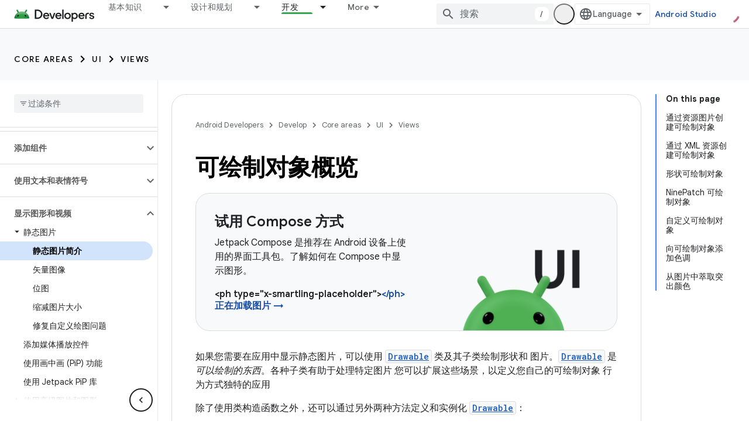

--- FILE ---
content_type: text/html; charset=utf-8
request_url: https://developer.android.google.cn/develop/ui/views/graphics/drawables?hl=ur
body_size: 49921
content:









<!doctype html>
<html 
      lang="zh-CN-x-mtfrom-en"
      dir="ltr">
  <head>
    <meta name="google-signin-client-id" content="721724668570-nbkv1cfusk7kk4eni4pjvepaus73b13t.apps.googleusercontent.com"><meta name="google-signin-scope"
          content="profile email"><meta property="og:site_name" content="Android Developers">
    <meta property="og:type" content="website"><meta name="googlebot" content="noindex"><meta name="theme-color" content="#34a853"><meta charset="utf-8">
    <meta content="IE=Edge" http-equiv="X-UA-Compatible">
    <meta name="viewport" content="width=device-width, initial-scale=1">
    

    <link rel="manifest" href="/_pwa/android/manifest.json"
          crossorigin="use-credentials">
    <link rel="preconnect" href="//www.gstatic.cn" crossorigin>
    <link rel="preconnect" href="//fonts.gstatic.cn" crossorigin>
    <link rel="preconnect" href="//fonts.googleapis.cn" crossorigin>
    <link rel="preconnect" href="//apis.google.com" crossorigin>
    <link rel="preconnect" href="//www.google-analytics.com" crossorigin><link rel="stylesheet" href="//fonts.googleapis.cn/css?family=Google+Sans:400,500,600,700|Google+Sans+Text:400,400italic,500,500italic,600,600italic,700,700italic|Roboto+Mono:400,500,700&display=swap">
      <link rel="stylesheet"
            href="//fonts.googleapis.cn/css2?family=Material+Icons&family=Material+Symbols+Outlined&display=block"><link rel="stylesheet" href="https://www.gstatic.cn/devrel-devsite/prod/v5ecaab6967af5bdfffc1b93fe7d0ad58c271bf9f563243cec25f323a110134f0/android/css/app.css">
      
        <link rel="stylesheet" href="https://www.gstatic.cn/devrel-devsite/prod/v5ecaab6967af5bdfffc1b93fe7d0ad58c271bf9f563243cec25f323a110134f0/android/css/dark-theme.css" disabled>
      <link rel="shortcut icon" href="https://www.gstatic.cn/devrel-devsite/prod/v5ecaab6967af5bdfffc1b93fe7d0ad58c271bf9f563243cec25f323a110134f0/android/images/favicon.svg">
    <link rel="apple-touch-icon" href="https://www.gstatic.cn/devrel-devsite/prod/v5ecaab6967af5bdfffc1b93fe7d0ad58c271bf9f563243cec25f323a110134f0/android/images/touchicon-180.png"><link rel="canonical" href="https://developer.android.google.cn/develop/ui/views/graphics/drawables?hl=zh-cn">
      <link rel="alternate" hreflang="en-cn"
          href="https://developer.android.google.cn/develop/ui/views/graphics/drawables" /><link rel="alternate" hreflang="x-default" href="https://developer.android.google.cn/develop/ui/views/graphics/drawables" /><link rel="alternate" hreflang="ar-cn"
          href="https://developer.android.google.cn/develop/ui/views/graphics/drawables?hl=ar" /><link rel="alternate" hreflang="bn-cn"
          href="https://developer.android.google.cn/develop/ui/views/graphics/drawables?hl=bn" /><link rel="alternate" hreflang="zh-Hans-cn"
          href="https://developer.android.google.cn/develop/ui/views/graphics/drawables?hl=zh-cn" /><link rel="alternate" hreflang="zh-Hant-cn"
          href="https://developer.android.google.cn/develop/ui/views/graphics/drawables?hl=zh-tw" /><link rel="alternate" hreflang="fa-cn"
          href="https://developer.android.google.cn/develop/ui/views/graphics/drawables?hl=fa" /><link rel="alternate" hreflang="fr-cn"
          href="https://developer.android.google.cn/develop/ui/views/graphics/drawables?hl=fr" /><link rel="alternate" hreflang="de-cn"
          href="https://developer.android.google.cn/develop/ui/views/graphics/drawables?hl=de" /><link rel="alternate" hreflang="he-cn"
          href="https://developer.android.google.cn/develop/ui/views/graphics/drawables?hl=he" /><link rel="alternate" hreflang="hi-cn"
          href="https://developer.android.google.cn/develop/ui/views/graphics/drawables?hl=hi" /><link rel="alternate" hreflang="id-cn"
          href="https://developer.android.google.cn/develop/ui/views/graphics/drawables?hl=id" /><link rel="alternate" hreflang="it-cn"
          href="https://developer.android.google.cn/develop/ui/views/graphics/drawables?hl=it" /><link rel="alternate" hreflang="ja-cn"
          href="https://developer.android.google.cn/develop/ui/views/graphics/drawables?hl=ja" /><link rel="alternate" hreflang="ko-cn"
          href="https://developer.android.google.cn/develop/ui/views/graphics/drawables?hl=ko" /><link rel="alternate" hreflang="pl-cn"
          href="https://developer.android.google.cn/develop/ui/views/graphics/drawables?hl=pl" /><link rel="alternate" hreflang="pt-BR-cn"
          href="https://developer.android.google.cn/develop/ui/views/graphics/drawables?hl=pt-br" /><link rel="alternate" hreflang="ru-cn"
          href="https://developer.android.google.cn/develop/ui/views/graphics/drawables?hl=ru" /><link rel="alternate" hreflang="es-419-cn"
          href="https://developer.android.google.cn/develop/ui/views/graphics/drawables?hl=es-419" /><link rel="alternate" hreflang="th-cn"
          href="https://developer.android.google.cn/develop/ui/views/graphics/drawables?hl=th" /><link rel="alternate" hreflang="tr-cn"
          href="https://developer.android.google.cn/develop/ui/views/graphics/drawables?hl=tr" /><link rel="alternate" hreflang="vi-cn"
          href="https://developer.android.google.cn/develop/ui/views/graphics/drawables?hl=vi" /><link rel="alternate" hreflang="en"
          href="https://developer.android.com/develop/ui/views/graphics/drawables" /><link rel="alternate" hreflang="x-default" href="https://developer.android.com/develop/ui/views/graphics/drawables" /><link rel="alternate" hreflang="ar"
          href="https://developer.android.com/develop/ui/views/graphics/drawables?hl=ar" /><link rel="alternate" hreflang="bn"
          href="https://developer.android.com/develop/ui/views/graphics/drawables?hl=bn" /><link rel="alternate" hreflang="zh-Hans"
          href="https://developer.android.com/develop/ui/views/graphics/drawables?hl=zh-cn" /><link rel="alternate" hreflang="zh-Hant"
          href="https://developer.android.com/develop/ui/views/graphics/drawables?hl=zh-tw" /><link rel="alternate" hreflang="fa"
          href="https://developer.android.com/develop/ui/views/graphics/drawables?hl=fa" /><link rel="alternate" hreflang="fr"
          href="https://developer.android.com/develop/ui/views/graphics/drawables?hl=fr" /><link rel="alternate" hreflang="de"
          href="https://developer.android.com/develop/ui/views/graphics/drawables?hl=de" /><link rel="alternate" hreflang="he"
          href="https://developer.android.com/develop/ui/views/graphics/drawables?hl=he" /><link rel="alternate" hreflang="hi"
          href="https://developer.android.com/develop/ui/views/graphics/drawables?hl=hi" /><link rel="alternate" hreflang="id"
          href="https://developer.android.com/develop/ui/views/graphics/drawables?hl=id" /><link rel="alternate" hreflang="it"
          href="https://developer.android.com/develop/ui/views/graphics/drawables?hl=it" /><link rel="alternate" hreflang="ja"
          href="https://developer.android.com/develop/ui/views/graphics/drawables?hl=ja" /><link rel="alternate" hreflang="ko"
          href="https://developer.android.com/develop/ui/views/graphics/drawables?hl=ko" /><link rel="alternate" hreflang="pl"
          href="https://developer.android.com/develop/ui/views/graphics/drawables?hl=pl" /><link rel="alternate" hreflang="pt-BR"
          href="https://developer.android.com/develop/ui/views/graphics/drawables?hl=pt-br" /><link rel="alternate" hreflang="ru"
          href="https://developer.android.com/develop/ui/views/graphics/drawables?hl=ru" /><link rel="alternate" hreflang="es-419"
          href="https://developer.android.com/develop/ui/views/graphics/drawables?hl=es-419" /><link rel="alternate" hreflang="th"
          href="https://developer.android.com/develop/ui/views/graphics/drawables?hl=th" /><link rel="alternate" hreflang="tr"
          href="https://developer.android.com/develop/ui/views/graphics/drawables?hl=tr" /><link rel="alternate" hreflang="vi"
          href="https://developer.android.com/develop/ui/views/graphics/drawables?hl=vi" /><title>可绘制对象概览 &nbsp;|&nbsp; Views &nbsp;|&nbsp; Android Developers</title>

<meta property="og:title" content="可绘制对象概览 &nbsp;|&nbsp; Views &nbsp;|&nbsp; Android Developers"><meta property="og:url" content="https://developer.android.google.cn/develop/ui/views/graphics/drawables?hl=zh-cn"><meta property="og:image" content="https://developer.android.google.cn/static/images/social/android-developers.png?hl=ur">
  <meta property="og:image:width" content="1200">
  <meta property="og:image:height" content="675"><meta property="og:locale" content="zh_cn"><meta name="twitter:card" content="summary_large_image"><script type="application/ld+json">
  {
    "@context": "https://schema.org",
    "@type": "Article",
    
    "headline": "可绘制对象概览"
  }
</script><script type="application/ld+json">
  {
    "@context": "https://schema.org",
    "@type": "BreadcrumbList",
    "itemListElement": [{
      "@type": "ListItem",
      "position": 1,
      "name": "Develop",
      "item": "https://developer.android.google.cn/develop"
    },{
      "@type": "ListItem",
      "position": 2,
      "name": "Core areas",
      "item": "https://developer.android.google.cn/develop/core-areas"
    },{
      "@type": "ListItem",
      "position": 3,
      "name": "UI",
      "item": "https://developer.android.google.cn/develop/ui"
    },{
      "@type": "ListItem",
      "position": 4,
      "name": "Views",
      "item": "https://developer.android.google.cn/develop/ui/views/layout/declaring-layout"
    },{
      "@type": "ListItem",
      "position": 5,
      "name": "可绘制对象概览",
      "item": "https://developer.android.google.cn/develop/ui/views/graphics/drawables"
    }]
  }
  </script><link rel="alternate machine-translated-from" hreflang="en"
        href="https://developer.android.google.cn/develop/ui/views/graphics/drawables?hl=en">
  
  
  
  
  


    
      <link rel="stylesheet" href="/extras.css"></head>
  <body class="color-scheme--light"
        template="page"
        theme="android-theme"
        type="article"
        
        appearance
        
        layout="docs"
        
        block-apix
        
        
        
        display-toc
        pending>
  
    <devsite-progress type="indeterminate" id="app-progress"></devsite-progress>
  
  
    <a href="#main-content" class="skip-link button">
      
      跳至主要内容
    </a>
    <section class="devsite-wrapper">
      <devsite-cookie-notification-bar></devsite-cookie-notification-bar><devsite-header role="banner">
  
    





















<div class="devsite-header--inner" data-nosnippet>
  <div class="devsite-top-logo-row-wrapper-wrapper">
    <div class="devsite-top-logo-row-wrapper">
      <div class="devsite-top-logo-row">
        <button type="button" id="devsite-hamburger-menu"
          class="devsite-header-icon-button button-flat material-icons gc-analytics-event"
          data-category="Site-Wide Custom Events"
          data-label="Navigation menu button"
          visually-hidden
          aria-label="打开菜单">
        </button>
        
<div class="devsite-product-name-wrapper">

  <a href="/" class="devsite-site-logo-link gc-analytics-event"
   data-category="Site-Wide Custom Events" data-label="Site logo" track-type="globalNav"
   track-name="androidDevelopers" track-metadata-position="nav"
   track-metadata-eventDetail="nav">
  
  <picture>
    
    <source srcset="https://www.gstatic.cn/devrel-devsite/prod/v5ecaab6967af5bdfffc1b93fe7d0ad58c271bf9f563243cec25f323a110134f0/android/images/lockup-dark-theme.png"
            media="(prefers-color-scheme: dark)"
            class="devsite-dark-theme">
    
    <img src="https://www.gstatic.cn/devrel-devsite/prod/v5ecaab6967af5bdfffc1b93fe7d0ad58c271bf9f563243cec25f323a110134f0/android/images/lockup.png" class="devsite-site-logo" alt="Android Developers">
  </picture>
  
</a>



  
  
  <span class="devsite-product-name">
    <ul class="devsite-breadcrumb-list"
  >
  
  <li class="devsite-breadcrumb-item
             ">
    
    
    
      
      
    
  </li>
  
</ul>
  </span>

</div>
        <div class="devsite-top-logo-row-middle">
          <div class="devsite-header-upper-tabs">
            
              
              
  <devsite-tabs class="upper-tabs">

    <nav class="devsite-tabs-wrapper" aria-label="上面的标签页">
      
        
          <tab class="devsite-dropdown
    devsite-dropdown-full
    
    
    ">
  
    <a href="https://developer.android.google.cn/get-started?hl=ur"
    class="devsite-tabs-content gc-analytics-event android-dropdown-tab"
      track-metadata-eventdetail="https://developer.android.google.cn/get-started?hl=ur"
    
       track-type="nav"
       track-metadata-position="nav - 基本知识"
       track-metadata-module="primary nav"
       
       
         
           data-category="Site-Wide Custom Events"
         
           data-label="Tab: 基本知识"
         
           track-name="基本知识"
         
       >
    基本知识
  
    </a>
    
      <button
         aria-haspopup="menu"
         aria-expanded="false"
         aria-label="以下项的下拉菜单 基本知识"
         track-type="nav"
         track-metadata-eventdetail="https://developer.android.google.cn/get-started?hl=ur"
         track-metadata-position="nav - 基本知识"
         track-metadata-module="primary nav"
         
          
            data-category="Site-Wide Custom Events"
          
            data-label="Tab: 基本知识"
          
            track-name="基本知识"
          
        
         class="devsite-tabs-dropdown-toggle devsite-icon devsite-icon-arrow-drop-down"></button>
    
  
  <div class="devsite-tabs-dropdown" role="menu" aria-label="submenu" hidden>
    
    <div class="devsite-tabs-dropdown-content">
      
        <div class="devsite-tabs-dropdown-column
                    android-dropdown android-dropdown-primary android-dropdown-ai">
          
            <ul class="devsite-tabs-dropdown-section
                       ">
              
                <li class="devsite-nav-title" role="heading" tooltip>打造 AI 体验</li>
              
              
                <li class="devsite-nav-description">使用 Gemini API 等构建 AI 赋能的 Android 应用。
</li>
              
              
                <li class="devsite-nav-item">
                  <a href="https://developer.android.google.cn/ai?hl=ur"
                    
                     track-type="nav"
                     track-metadata-eventdetail="https://developer.android.google.cn/ai?hl=ur"
                     track-metadata-position="nav - 基本知识"
                     track-metadata-module="tertiary nav"
                     
                       track-metadata-module_headline="打造 ai 体验"
                     
                     tooltip
                  
                    
                     class="button button-primary"
                    
                  >
                    
                    <div class="devsite-nav-item-title">
                      开始使用
                    </div>
                    
                  </a>
                </li>
              
            </ul>
          
        </div>
      
        <div class="devsite-tabs-dropdown-column
                    android-dropdown">
          
            <ul class="devsite-tabs-dropdown-section
                       android-dropdown-section-icon android-dropdown-section-icon-launch">
              
                <li class="devsite-nav-title" role="heading" tooltip>开始使用</li>
              
              
                <li class="devsite-nav-description">首先，构建您的第一个应用。然后，通过我们的培训课程更深入地了解相关知识，或者自行探索应用开发。
</li>
              
              
                <li class="devsite-nav-item">
                  <a href="https://developer.android.google.cn/get-started/overview?hl=ur"
                    
                     track-type="nav"
                     track-metadata-eventdetail="https://developer.android.google.cn/get-started/overview?hl=ur"
                     track-metadata-position="nav - 基本知识"
                     track-metadata-module="tertiary nav"
                     
                       track-metadata-module_headline="开始使用"
                     
                     tooltip
                  >
                    
                    <div class="devsite-nav-item-title">
                      Hello World
                    </div>
                    
                  </a>
                </li>
              
                <li class="devsite-nav-item">
                  <a href="https://developer.android.google.cn/courses?hl=ur"
                    
                     track-type="nav"
                     track-metadata-eventdetail="https://developer.android.google.cn/courses?hl=ur"
                     track-metadata-position="nav - 基本知识"
                     track-metadata-module="tertiary nav"
                     
                       track-metadata-module_headline="开始使用"
                     
                     tooltip
                  >
                    
                    <div class="devsite-nav-item-title">
                      培训课程
                    </div>
                    
                  </a>
                </li>
              
                <li class="devsite-nav-item">
                  <a href="https://developer.android.google.cn/get-started/codelabs?hl=ur"
                    
                     track-type="nav"
                     track-metadata-eventdetail="https://developer.android.google.cn/get-started/codelabs?hl=ur"
                     track-metadata-position="nav - 基本知识"
                     track-metadata-module="tertiary nav"
                     
                       track-metadata-module_headline="开始使用"
                     
                     tooltip
                  >
                    
                    <div class="devsite-nav-item-title">
                      教程
                    </div>
                    
                  </a>
                </li>
              
                <li class="devsite-nav-item">
                  <a href="https://developer.android.google.cn/develop/ui/compose/adopt?hl=ur"
                    
                     track-type="nav"
                     track-metadata-eventdetail="https://developer.android.google.cn/develop/ui/compose/adopt?hl=ur"
                     track-metadata-position="nav - 基本知识"
                     track-metadata-module="tertiary nav"
                     
                       track-metadata-module_headline="开始使用"
                     
                     tooltip
                  >
                    
                    <div class="devsite-nav-item-title">
                      团队版 Compose
                    </div>
                    
                  </a>
                </li>
              
                <li class="devsite-nav-item">
                  <a href="https://developer.android.google.cn/kotlin?hl=ur"
                    
                     track-type="nav"
                     track-metadata-eventdetail="https://developer.android.google.cn/kotlin?hl=ur"
                     track-metadata-position="nav - 基本知识"
                     track-metadata-module="tertiary nav"
                     
                       track-metadata-module_headline="开始使用"
                     
                     tooltip
                  >
                    
                    <div class="devsite-nav-item-title">
                      Android 版 Kotlin
                    </div>
                    
                  </a>
                </li>
              
                <li class="devsite-nav-item">
                  <a href="https://play.google.com/console/about/guides/play-commerce/?hl=ur"
                    
                     track-type="nav"
                     track-metadata-eventdetail="https://play.google.com/console/about/guides/play-commerce/?hl=ur"
                     track-metadata-position="nav - 基本知识"
                     track-metadata-module="tertiary nav"
                     
                       track-metadata-module_headline="开始使用"
                     
                     tooltip
                  >
                    
                    <div class="devsite-nav-item-title">
                      利用 Play 变现 ↗️
                    </div>
                    
                  </a>
                </li>
              
                <li class="devsite-nav-item">
                  <a href="https://developer.android.google.cn/developer-verification?hl=ur"
                    
                     track-type="nav"
                     track-metadata-eventdetail="https://developer.android.google.cn/developer-verification?hl=ur"
                     track-metadata-position="nav - 基本知识"
                     track-metadata-module="tertiary nav"
                     
                       track-metadata-module_headline="开始使用"
                     
                     tooltip
                  >
                    
                    <div class="devsite-nav-item-title">
                      Android 开发者验证工具
                    </div>
                    
                  </a>
                </li>
              
            </ul>
          
        </div>
      
        <div class="devsite-tabs-dropdown-column
                    android-dropdown">
          
            <ul class="devsite-tabs-dropdown-section
                       android-dropdown-section-icon android-dropdown-section-icon-multiple-screens">
              
                <li class="devsite-nav-title" role="heading" tooltip>按设备扩展</li>
              
              
                <li class="devsite-nav-description">构建可让用户在手机、平板电脑、手表、头戴设备等设备上获享无缝体验的应用。
</li>
              
              
                <li class="devsite-nav-item">
                  <a href="https://developer.android.google.cn/adaptive-apps?hl=ur"
                    
                     track-type="nav"
                     track-metadata-eventdetail="https://developer.android.google.cn/adaptive-apps?hl=ur"
                     track-metadata-position="nav - 基本知识"
                     track-metadata-module="tertiary nav"
                     
                       track-metadata-module_headline="按设备扩展"
                     
                     tooltip
                  >
                    
                    <div class="devsite-nav-item-title">
                      自适应应用
                    </div>
                    
                  </a>
                </li>
              
                <li class="devsite-nav-item">
                  <a href="https://developer.android.google.cn/xr?hl=ur"
                    
                     track-type="nav"
                     track-metadata-eventdetail="https://developer.android.google.cn/xr?hl=ur"
                     track-metadata-position="nav - 基本知识"
                     track-metadata-module="tertiary nav"
                     
                       track-metadata-module_headline="按设备扩展"
                     
                     tooltip
                  >
                    
                    <div class="devsite-nav-item-title">
                      Android XR
                    </div>
                    
                  </a>
                </li>
              
                <li class="devsite-nav-item">
                  <a href="https://developer.android.google.cn/wear?hl=ur"
                    
                     track-type="nav"
                     track-metadata-eventdetail="https://developer.android.google.cn/wear?hl=ur"
                     track-metadata-position="nav - 基本知识"
                     track-metadata-module="tertiary nav"
                     
                       track-metadata-module_headline="按设备扩展"
                     
                     tooltip
                  >
                    
                    <div class="devsite-nav-item-title">
                      Wear OS
                    </div>
                    
                  </a>
                </li>
              
                <li class="devsite-nav-item">
                  <a href="https://developer.android.google.cn/cars?hl=ur"
                    
                     track-type="nav"
                     track-metadata-eventdetail="https://developer.android.google.cn/cars?hl=ur"
                     track-metadata-position="nav - 基本知识"
                     track-metadata-module="tertiary nav"
                     
                       track-metadata-module_headline="按设备扩展"
                     
                     tooltip
                  >
                    
                    <div class="devsite-nav-item-title">
                      Android for Cars
                    </div>
                    
                  </a>
                </li>
              
                <li class="devsite-nav-item">
                  <a href="https://developer.android.google.cn/tv?hl=ur"
                    
                     track-type="nav"
                     track-metadata-eventdetail="https://developer.android.google.cn/tv?hl=ur"
                     track-metadata-position="nav - 基本知识"
                     track-metadata-module="tertiary nav"
                     
                       track-metadata-module_headline="按设备扩展"
                     
                     tooltip
                  >
                    
                    <div class="devsite-nav-item-title">
                      Android TV
                    </div>
                    
                  </a>
                </li>
              
                <li class="devsite-nav-item">
                  <a href="https://developer.android.google.cn/chrome-os?hl=ur"
                    
                     track-type="nav"
                     track-metadata-eventdetail="https://developer.android.google.cn/chrome-os?hl=ur"
                     track-metadata-position="nav - 基本知识"
                     track-metadata-module="tertiary nav"
                     
                       track-metadata-module_headline="按设备扩展"
                     
                     tooltip
                  >
                    
                    <div class="devsite-nav-item-title">
                      ChromeOS
                    </div>
                    
                  </a>
                </li>
              
            </ul>
          
        </div>
      
        <div class="devsite-tabs-dropdown-column
                    android-dropdown">
          
            <ul class="devsite-tabs-dropdown-section
                       android-dropdown-section-icon android-dropdown-section-icon-platform">
              
                <li class="devsite-nav-title" role="heading" tooltip>按类别构建</li>
              
              
                <li class="devsite-nav-description">了解如何按照 Google 的明确规范化指导，针对您的使用场景构建应用。
</li>
              
              
                <li class="devsite-nav-item">
                  <a href="https://developer.android.google.cn/games?hl=ur"
                    
                     track-type="nav"
                     track-metadata-eventdetail="https://developer.android.google.cn/games?hl=ur"
                     track-metadata-position="nav - 基本知识"
                     track-metadata-module="tertiary nav"
                     
                       track-metadata-module_headline="按类别构建"
                     
                     tooltip
                  >
                    
                    <div class="devsite-nav-item-title">
                      游戏
                    </div>
                    
                  </a>
                </li>
              
                <li class="devsite-nav-item">
                  <a href="https://developer.android.google.cn/media?hl=ur"
                    
                     track-type="nav"
                     track-metadata-eventdetail="https://developer.android.google.cn/media?hl=ur"
                     track-metadata-position="nav - 基本知识"
                     track-metadata-module="tertiary nav"
                     
                       track-metadata-module_headline="按类别构建"
                     
                     tooltip
                  >
                    
                    <div class="devsite-nav-item-title">
                      相机与媒体
                    </div>
                    
                  </a>
                </li>
              
                <li class="devsite-nav-item">
                  <a href="https://developer.android.google.cn/social-and-messaging?hl=ur"
                    
                     track-type="nav"
                     track-metadata-eventdetail="https://developer.android.google.cn/social-and-messaging?hl=ur"
                     track-metadata-position="nav - 基本知识"
                     track-metadata-module="tertiary nav"
                     
                       track-metadata-module_headline="按类别构建"
                     
                     tooltip
                  >
                    
                    <div class="devsite-nav-item-title">
                      社交与消息
                    </div>
                    
                  </a>
                </li>
              
                <li class="devsite-nav-item">
                  <a href="https://developer.android.google.cn/health-and-fitness?hl=ur"
                    
                     track-type="nav"
                     track-metadata-eventdetail="https://developer.android.google.cn/health-and-fitness?hl=ur"
                     track-metadata-position="nav - 基本知识"
                     track-metadata-module="tertiary nav"
                     
                       track-metadata-module_headline="按类别构建"
                     
                     tooltip
                  >
                    
                    <div class="devsite-nav-item-title">
                      健康与健身
                    </div>
                    
                  </a>
                </li>
              
                <li class="devsite-nav-item">
                  <a href="https://developer.android.google.cn/productivity?hl=ur"
                    
                     track-type="nav"
                     track-metadata-eventdetail="https://developer.android.google.cn/productivity?hl=ur"
                     track-metadata-position="nav - 基本知识"
                     track-metadata-module="tertiary nav"
                     
                       track-metadata-module_headline="按类别构建"
                     
                     tooltip
                  >
                    
                    <div class="devsite-nav-item-title">
                      工作效率
                    </div>
                    
                  </a>
                </li>
              
                <li class="devsite-nav-item">
                  <a href="https://developer.android.google.cn/work/overview?hl=ur"
                    
                     track-type="nav"
                     track-metadata-eventdetail="https://developer.android.google.cn/work/overview?hl=ur"
                     track-metadata-position="nav - 基本知识"
                     track-metadata-module="tertiary nav"
                     
                       track-metadata-module_headline="按类别构建"
                     
                     tooltip
                  >
                    
                    <div class="devsite-nav-item-title">
                      企业应用
                    </div>
                    
                  </a>
                </li>
              
            </ul>
          
        </div>
      
        <div class="devsite-tabs-dropdown-column
                    android-dropdown">
          
            <ul class="devsite-tabs-dropdown-section
                       android-dropdown-section-icon android-dropdown-section-icon-stars">
              
                <li class="devsite-nav-title" role="heading" tooltip>掌握最新资讯</li>
              
              
                <li class="devsite-nav-description">及时了解一年中发布的新版本，加入我们的试用计划，并向我们提供反馈。
</li>
              
              
                <li class="devsite-nav-item">
                  <a href="https://developer.android.google.cn/latest-updates?hl=ur"
                    
                     track-type="nav"
                     track-metadata-eventdetail="https://developer.android.google.cn/latest-updates?hl=ur"
                     track-metadata-position="nav - 基本知识"
                     track-metadata-module="tertiary nav"
                     
                       track-metadata-module_headline="掌握最新资讯"
                     
                     tooltip
                  >
                    
                    <div class="devsite-nav-item-title">
                      最新动态
                    </div>
                    
                  </a>
                </li>
              
                <li class="devsite-nav-item">
                  <a href="https://developer.android.google.cn/latest-updates/experimental?hl=ur"
                    
                     track-type="nav"
                     track-metadata-eventdetail="https://developer.android.google.cn/latest-updates/experimental?hl=ur"
                     track-metadata-position="nav - 基本知识"
                     track-metadata-module="tertiary nav"
                     
                       track-metadata-module_headline="掌握最新资讯"
                     
                     tooltip
                  >
                    
                    <div class="devsite-nav-item-title">
                      实验性更新
                    </div>
                    
                  </a>
                </li>
              
                <li class="devsite-nav-item">
                  <a href="https://developer.android.google.cn/studio/preview?hl=ur"
                    
                     track-type="nav"
                     track-metadata-eventdetail="https://developer.android.google.cn/studio/preview?hl=ur"
                     track-metadata-position="nav - 基本知识"
                     track-metadata-module="tertiary nav"
                     
                       track-metadata-module_headline="掌握最新资讯"
                     
                     tooltip
                  >
                    
                    <div class="devsite-nav-item-title">
                      Android Studio 预览版
                    </div>
                    
                  </a>
                </li>
              
                <li class="devsite-nav-item">
                  <a href="https://developer.android.google.cn/jetpack/androidx/versions?hl=ur"
                    
                     track-type="nav"
                     track-metadata-eventdetail="https://developer.android.google.cn/jetpack/androidx/versions?hl=ur"
                     track-metadata-position="nav - 基本知识"
                     track-metadata-module="tertiary nav"
                     
                       track-metadata-module_headline="掌握最新资讯"
                     
                     tooltip
                  >
                    
                    <div class="devsite-nav-item-title">
                      Jetpack 库和 Compose 库
                    </div>
                    
                  </a>
                </li>
              
                <li class="devsite-nav-item">
                  <a href="https://developer.android.google.cn/training/wearables/versions/latest?hl=ur"
                    
                     track-type="nav"
                     track-metadata-eventdetail="https://developer.android.google.cn/training/wearables/versions/latest?hl=ur"
                     track-metadata-position="nav - 基本知识"
                     track-metadata-module="tertiary nav"
                     
                       track-metadata-module_headline="掌握最新资讯"
                     
                     tooltip
                  >
                    
                    <div class="devsite-nav-item-title">
                      Wear OS 版本
                    </div>
                    
                  </a>
                </li>
              
                <li class="devsite-nav-item">
                  <a href="https://developer.android.google.cn/design-for-safety/privacy-sandbox?hl=ur"
                    
                     track-type="nav"
                     track-metadata-eventdetail="https://developer.android.google.cn/design-for-safety/privacy-sandbox?hl=ur"
                     track-metadata-position="nav - 基本知识"
                     track-metadata-module="tertiary nav"
                     
                       track-metadata-module_headline="掌握最新资讯"
                     
                     tooltip
                  >
                    
                    <div class="devsite-nav-item-title">
                      Privacy Sandbox ↗️
                    </div>
                    
                  </a>
                </li>
              
            </ul>
          
        </div>
      
    </div>
  </div>
</tab>
        
      
        
          <tab class="devsite-dropdown
    devsite-dropdown-full
    
    
    ">
  
    <a href="https://developer.android.google.cn/design?hl=ur"
    class="devsite-tabs-content gc-analytics-event android-dropdown-tab"
      track-metadata-eventdetail="https://developer.android.google.cn/design?hl=ur"
    
       track-type="nav"
       track-metadata-position="nav - 设计和规划"
       track-metadata-module="primary nav"
       
       
         
           data-category="Site-Wide Custom Events"
         
           data-label="Tab: 设计和规划"
         
           track-name="设计和规划"
         
       >
    设计和规划
  
    </a>
    
      <button
         aria-haspopup="menu"
         aria-expanded="false"
         aria-label="以下项的下拉菜单 设计和规划"
         track-type="nav"
         track-metadata-eventdetail="https://developer.android.google.cn/design?hl=ur"
         track-metadata-position="nav - 设计和规划"
         track-metadata-module="primary nav"
         
          
            data-category="Site-Wide Custom Events"
          
            data-label="Tab: 设计和规划"
          
            track-name="设计和规划"
          
        
         class="devsite-tabs-dropdown-toggle devsite-icon devsite-icon-arrow-drop-down"></button>
    
  
  <div class="devsite-tabs-dropdown" role="menu" aria-label="submenu" hidden>
    
    <div class="devsite-tabs-dropdown-content">
      
        <div class="devsite-tabs-dropdown-column
                    android-dropdown android-dropdown-primary android-dropdown-mad">
          
            <ul class="devsite-tabs-dropdown-section
                       ">
              
                <li class="devsite-nav-title" role="heading" tooltip>出色体验</li>
              
              
                <li class="devsite-nav-description">为优质用户打造优质体验。
</li>
              
              
                <li class="devsite-nav-item">
                  <a href="https://developer.android.google.cn/quality/excellent?hl=ur"
                    
                     track-type="nav"
                     track-metadata-eventdetail="https://developer.android.google.cn/quality/excellent?hl=ur"
                     track-metadata-position="nav - 设计和规划"
                     track-metadata-module="tertiary nav"
                     
                       track-metadata-module_headline="出色体验"
                     
                     tooltip
                  
                    
                     class="button button-primary"
                    
                  >
                    
                    <div class="devsite-nav-item-title">
                      了解详情
                    </div>
                    
                  </a>
                </li>
              
            </ul>
          
        </div>
      
        <div class="devsite-tabs-dropdown-column
                    android-dropdown">
          
            <ul class="devsite-tabs-dropdown-section
                       android-dropdown-section-icon android-dropdown-section-icon-layout">
              
                <li class="devsite-nav-title" role="heading" tooltip>界面设计</li>
              
              
                <li class="devsite-nav-description">遵循 Android 最佳实践设计精美的界面。</li>
              
              
                <li class="devsite-nav-item">
                  <a href="https://developer.android.google.cn/design/ui?hl=ur"
                    
                     track-type="nav"
                     track-metadata-eventdetail="https://developer.android.google.cn/design/ui?hl=ur"
                     track-metadata-position="nav - 设计和规划"
                     track-metadata-module="tertiary nav"
                     
                       track-metadata-module_headline="界面设计"
                     
                     tooltip
                  >
                    
                    <div class="devsite-nav-item-title">
                      为 Android 设计
                    </div>
                    
                  </a>
                </li>
              
                <li class="devsite-nav-item">
                  <a href="https://developer.android.google.cn/design/ui/mobile?hl=ur"
                    
                     track-type="nav"
                     track-metadata-eventdetail="https://developer.android.google.cn/design/ui/mobile?hl=ur"
                     track-metadata-position="nav - 设计和规划"
                     track-metadata-module="tertiary nav"
                     
                       track-metadata-module_headline="界面设计"
                     
                     tooltip
                  >
                    
                    <div class="devsite-nav-item-title">
                      移动
                    </div>
                    
                  </a>
                </li>
              
                <li class="devsite-nav-item">
                  <a href="https://developer.android.google.cn/design/ui/large-screens?hl=ur"
                    
                     track-type="nav"
                     track-metadata-eventdetail="https://developer.android.google.cn/design/ui/large-screens?hl=ur"
                     track-metadata-position="nav - 设计和规划"
                     track-metadata-module="tertiary nav"
                     
                       track-metadata-module_headline="界面设计"
                     
                     tooltip
                  >
                    
                    <div class="devsite-nav-item-title">
                      自适应界面
                    </div>
                    
                  </a>
                </li>
              
                <li class="devsite-nav-item">
                  <a href="https://developer.android.google.cn/design/ui/xr?hl=ur"
                    
                     track-type="nav"
                     track-metadata-eventdetail="https://developer.android.google.cn/design/ui/xr?hl=ur"
                     track-metadata-position="nav - 设计和规划"
                     track-metadata-module="tertiary nav"
                     
                       track-metadata-module_headline="界面设计"
                     
                     tooltip
                  >
                    
                    <div class="devsite-nav-item-title">
                      扩展现实头戴设备和扩展现实眼镜
                    </div>
                    
                  </a>
                </li>
              
                <li class="devsite-nav-item">
                  <a href="https://developer.android.google.cn/design/ui/ai-glasses?hl=ur"
                    
                     track-type="nav"
                     track-metadata-eventdetail="https://developer.android.google.cn/design/ui/ai-glasses?hl=ur"
                     track-metadata-position="nav - 设计和规划"
                     track-metadata-module="tertiary nav"
                     
                       track-metadata-module_headline="界面设计"
                     
                     tooltip
                  >
                    
                    <div class="devsite-nav-item-title">
                      AI 眼镜
                    </div>
                    
                  </a>
                </li>
              
                <li class="devsite-nav-item">
                  <a href="https://developer.android.google.cn/design/ui/widget?hl=ur"
                    
                     track-type="nav"
                     track-metadata-eventdetail="https://developer.android.google.cn/design/ui/widget?hl=ur"
                     track-metadata-position="nav - 设计和规划"
                     track-metadata-module="tertiary nav"
                     
                       track-metadata-module_headline="界面设计"
                     
                     tooltip
                  >
                    
                    <div class="devsite-nav-item-title">
                      widget
                    </div>
                    
                  </a>
                </li>
              
                <li class="devsite-nav-item">
                  <a href="https://developer.android.google.cn/design/ui/wear?hl=ur"
                    
                     track-type="nav"
                     track-metadata-eventdetail="https://developer.android.google.cn/design/ui/wear?hl=ur"
                     track-metadata-position="nav - 设计和规划"
                     track-metadata-module="tertiary nav"
                     
                       track-metadata-module_headline="界面设计"
                     
                     tooltip
                  >
                    
                    <div class="devsite-nav-item-title">
                      Wear OS
                    </div>
                    
                  </a>
                </li>
              
                <li class="devsite-nav-item">
                  <a href="https://developer.android.google.cn/design/ui/tv?hl=ur"
                    
                     track-type="nav"
                     track-metadata-eventdetail="https://developer.android.google.cn/design/ui/tv?hl=ur"
                     track-metadata-position="nav - 设计和规划"
                     track-metadata-module="tertiary nav"
                     
                       track-metadata-module_headline="界面设计"
                     
                     tooltip
                  >
                    
                    <div class="devsite-nav-item-title">
                      Android TV
                    </div>
                    
                  </a>
                </li>
              
                <li class="devsite-nav-item">
                  <a href="https://developer.android.google.cn/design/ui/cars?hl=ur"
                    
                     track-type="nav"
                     track-metadata-eventdetail="https://developer.android.google.cn/design/ui/cars?hl=ur"
                     track-metadata-position="nav - 设计和规划"
                     track-metadata-module="tertiary nav"
                     
                       track-metadata-module_headline="界面设计"
                     
                     tooltip
                  >
                    
                    <div class="devsite-nav-item-title">
                      Android for Cars
                    </div>
                    
                  </a>
                </li>
              
            </ul>
          
        </div>
      
        <div class="devsite-tabs-dropdown-column
                    android-dropdown">
          
            <ul class="devsite-tabs-dropdown-section
                       android-dropdown-section-icon android-dropdown-section-icon-design">
              
                <li class="devsite-nav-title" role="heading" tooltip>架构</li>
              
              
                <li class="devsite-nav-description">设计可靠、可测试且可维护的应用逻辑和服务。</li>
              
              
                <li class="devsite-nav-item">
                  <a href="https://developer.android.google.cn/topic/architecture/intro?hl=ur"
                    
                     track-type="nav"
                     track-metadata-eventdetail="https://developer.android.google.cn/topic/architecture/intro?hl=ur"
                     track-metadata-position="nav - 设计和规划"
                     track-metadata-module="tertiary nav"
                     
                       track-metadata-module_headline="架构"
                     
                     tooltip
                  >
                    
                    <div class="devsite-nav-item-title">
                      简介
                    </div>
                    
                  </a>
                </li>
              
                <li class="devsite-nav-item">
                  <a href="https://developer.android.google.cn/topic/libraries/view-binding?hl=ur"
                    
                     track-type="nav"
                     track-metadata-eventdetail="https://developer.android.google.cn/topic/libraries/view-binding?hl=ur"
                     track-metadata-position="nav - 设计和规划"
                     track-metadata-module="tertiary nav"
                     
                       track-metadata-module_headline="架构"
                     
                     tooltip
                  >
                    
                    <div class="devsite-nav-item-title">
                      库
                    </div>
                    
                  </a>
                </li>
              
                <li class="devsite-nav-item">
                  <a href="https://developer.android.google.cn/guide/navigation/navigation-principles?hl=ur"
                    
                     track-type="nav"
                     track-metadata-eventdetail="https://developer.android.google.cn/guide/navigation/navigation-principles?hl=ur"
                     track-metadata-position="nav - 设计和规划"
                     track-metadata-module="tertiary nav"
                     
                       track-metadata-module_headline="架构"
                     
                     tooltip
                  >
                    
                    <div class="devsite-nav-item-title">
                      导航
                    </div>
                    
                  </a>
                </li>
              
                <li class="devsite-nav-item">
                  <a href="https://developer.android.google.cn/topic/modularization?hl=ur"
                    
                     track-type="nav"
                     track-metadata-eventdetail="https://developer.android.google.cn/topic/modularization?hl=ur"
                     track-metadata-position="nav - 设计和规划"
                     track-metadata-module="tertiary nav"
                     
                       track-metadata-module_headline="架构"
                     
                     tooltip
                  >
                    
                    <div class="devsite-nav-item-title">
                      模块化
                    </div>
                    
                  </a>
                </li>
              
                <li class="devsite-nav-item">
                  <a href="https://developer.android.google.cn/training/testing/fundamentals?hl=ur"
                    
                     track-type="nav"
                     track-metadata-eventdetail="https://developer.android.google.cn/training/testing/fundamentals?hl=ur"
                     track-metadata-position="nav - 设计和规划"
                     track-metadata-module="tertiary nav"
                     
                       track-metadata-module_headline="架构"
                     
                     tooltip
                  >
                    
                    <div class="devsite-nav-item-title">
                      测试
                    </div>
                    
                  </a>
                </li>
              
                <li class="devsite-nav-item">
                  <a href="https://developer.android.google.cn/kotlin/multiplatform?hl=ur"
                    
                     track-type="nav"
                     track-metadata-eventdetail="https://developer.android.google.cn/kotlin/multiplatform?hl=ur"
                     track-metadata-position="nav - 设计和规划"
                     track-metadata-module="tertiary nav"
                     
                       track-metadata-module_headline="架构"
                     
                     tooltip
                  >
                    
                    <div class="devsite-nav-item-title">
                      Kotlin Multiplatform
                    </div>
                    
                  </a>
                </li>
              
            </ul>
          
        </div>
      
        <div class="devsite-tabs-dropdown-column
                    android-dropdown">
          
            <ul class="devsite-tabs-dropdown-section
                       android-dropdown-section-icon android-dropdown-section-icon-vitals">
              
                <li class="devsite-nav-title" role="heading" tooltip>质量</li>
              
              
                <li class="devsite-nav-description">妥善规划，打造高品质应用并符合 Play 商店准则。</li>
              
              
                <li class="devsite-nav-item">
                  <a href="https://developer.android.google.cn/quality?hl=ur"
                    
                     track-type="nav"
                     track-metadata-eventdetail="https://developer.android.google.cn/quality?hl=ur"
                     track-metadata-position="nav - 设计和规划"
                     track-metadata-module="tertiary nav"
                     
                       track-metadata-module_headline="质量"
                     
                     tooltip
                  >
                    
                    <div class="devsite-nav-item-title">
                      概览
                    </div>
                    
                  </a>
                </li>
              
                <li class="devsite-nav-item">
                  <a href="https://developer.android.google.cn/quality/core-value?hl=ur"
                    
                     track-type="nav"
                     track-metadata-eventdetail="https://developer.android.google.cn/quality/core-value?hl=ur"
                     track-metadata-position="nav - 设计和规划"
                     track-metadata-module="tertiary nav"
                     
                       track-metadata-module_headline="质量"
                     
                     tooltip
                  >
                    
                    <div class="devsite-nav-item-title">
                      核心价值
                    </div>
                    
                  </a>
                </li>
              
                <li class="devsite-nav-item">
                  <a href="https://developer.android.google.cn/quality/user-experience?hl=ur"
                    
                     track-type="nav"
                     track-metadata-eventdetail="https://developer.android.google.cn/quality/user-experience?hl=ur"
                     track-metadata-position="nav - 设计和规划"
                     track-metadata-module="tertiary nav"
                     
                       track-metadata-module_headline="质量"
                     
                     tooltip
                  >
                    
                    <div class="devsite-nav-item-title">
                      用户体验
                    </div>
                    
                  </a>
                </li>
              
                <li class="devsite-nav-item">
                  <a href="https://developer.android.google.cn/guide/topics/ui/accessibility?hl=ur"
                    
                     track-type="nav"
                     track-metadata-eventdetail="https://developer.android.google.cn/guide/topics/ui/accessibility?hl=ur"
                     track-metadata-position="nav - 设计和规划"
                     track-metadata-module="tertiary nav"
                     
                       track-metadata-module_headline="质量"
                     
                     tooltip
                  >
                    
                    <div class="devsite-nav-item-title">
                      无障碍
                    </div>
                    
                  </a>
                </li>
              
                <li class="devsite-nav-item">
                  <a href="https://developer.android.google.cn/quality/technical?hl=ur"
                    
                     track-type="nav"
                     track-metadata-eventdetail="https://developer.android.google.cn/quality/technical?hl=ur"
                     track-metadata-position="nav - 设计和规划"
                     track-metadata-module="tertiary nav"
                     
                       track-metadata-module_headline="质量"
                     
                     tooltip
                  >
                    
                    <div class="devsite-nav-item-title">
                      技术质量
                    </div>
                    
                  </a>
                </li>
              
                <li class="devsite-nav-item">
                  <a href="https://developer.android.google.cn/quality/excellent?hl=ur"
                    
                     track-type="nav"
                     track-metadata-eventdetail="https://developer.android.google.cn/quality/excellent?hl=ur"
                     track-metadata-position="nav - 设计和规划"
                     track-metadata-module="tertiary nav"
                     
                       track-metadata-module_headline="质量"
                     
                     tooltip
                  >
                    
                    <div class="devsite-nav-item-title">
                      出色体验
                    </div>
                    
                  </a>
                </li>
              
            </ul>
          
        </div>
      
        <div class="devsite-tabs-dropdown-column
                    android-dropdown">
          
            <ul class="devsite-tabs-dropdown-section
                       android-dropdown-section-icon android-dropdown-section-icon-security-2">
              
                <li class="devsite-nav-title" role="heading" tooltip>安全</li>
              
              
                <li class="devsite-nav-description">保护用户免受威胁，确保安全的 Android 体验。</li>
              
              
                <li class="devsite-nav-item">
                  <a href="https://developer.android.google.cn/security?hl=ur"
                    
                     track-type="nav"
                     track-metadata-eventdetail="https://developer.android.google.cn/security?hl=ur"
                     track-metadata-position="nav - 设计和规划"
                     track-metadata-module="tertiary nav"
                     
                       track-metadata-module_headline="安全"
                     
                     tooltip
                  >
                    
                    <div class="devsite-nav-item-title">
                      概览
                    </div>
                    
                  </a>
                </li>
              
                <li class="devsite-nav-item">
                  <a href="https://developer.android.google.cn/privacy?hl=ur"
                    
                     track-type="nav"
                     track-metadata-eventdetail="https://developer.android.google.cn/privacy?hl=ur"
                     track-metadata-position="nav - 设计和规划"
                     track-metadata-module="tertiary nav"
                     
                       track-metadata-module_headline="安全"
                     
                     tooltip
                  >
                    
                    <div class="devsite-nav-item-title">
                      隐私权
                    </div>
                    
                  </a>
                </li>
              
                <li class="devsite-nav-item">
                  <a href="https://developer.android.google.cn/privacy?hl=ur#app-permissions"
                    
                     track-type="nav"
                     track-metadata-eventdetail="https://developer.android.google.cn/privacy?hl=ur#app-permissions"
                     track-metadata-position="nav - 设计和规划"
                     track-metadata-module="tertiary nav"
                     
                       track-metadata-module_headline="安全"
                     
                     tooltip
                  >
                    
                    <div class="devsite-nav-item-title">
                      权限
                    </div>
                    
                  </a>
                </li>
              
                <li class="devsite-nav-item">
                  <a href="https://developer.android.google.cn/identity?hl=ur"
                    
                     track-type="nav"
                     track-metadata-eventdetail="https://developer.android.google.cn/identity?hl=ur"
                     track-metadata-position="nav - 设计和规划"
                     track-metadata-module="tertiary nav"
                     
                       track-metadata-module_headline="安全"
                     
                     tooltip
                  >
                    
                    <div class="devsite-nav-item-title">
                      身份
                    </div>
                    
                  </a>
                </li>
              
                <li class="devsite-nav-item">
                  <a href="https://developer.android.google.cn/security/fraud-prevention?hl=ur"
                    
                     track-type="nav"
                     track-metadata-eventdetail="https://developer.android.google.cn/security/fraud-prevention?hl=ur"
                     track-metadata-position="nav - 设计和规划"
                     track-metadata-module="tertiary nav"
                     
                       track-metadata-module_headline="安全"
                     
                     tooltip
                  >
                    
                    <div class="devsite-nav-item-title">
                      防范欺诈
                    </div>
                    
                  </a>
                </li>
              
            </ul>
          
        </div>
      
    </div>
  </div>
</tab>
        
      
        
          <tab class="devsite-dropdown
    devsite-dropdown-full
    devsite-active
    
    ">
  
    <a href="https://developer.android.google.cn/develop?hl=ur"
    class="devsite-tabs-content gc-analytics-event android-dropdown-tab"
      track-metadata-eventdetail="https://developer.android.google.cn/develop?hl=ur"
    
       track-type="nav"
       track-metadata-position="nav - 开发"
       track-metadata-module="primary nav"
       aria-label="开发, selected" 
       
         
           data-category="Site-Wide Custom Events"
         
           data-label="Tab: 开发"
         
           track-name="开发"
         
       >
    开发
  
    </a>
    
      <button
         aria-haspopup="menu"
         aria-expanded="false"
         aria-label="以下项的下拉菜单 开发"
         track-type="nav"
         track-metadata-eventdetail="https://developer.android.google.cn/develop?hl=ur"
         track-metadata-position="nav - 开发"
         track-metadata-module="primary nav"
         
          
            data-category="Site-Wide Custom Events"
          
            data-label="Tab: 开发"
          
            track-name="开发"
          
        
         class="devsite-tabs-dropdown-toggle devsite-icon devsite-icon-arrow-drop-down"></button>
    
  
  <div class="devsite-tabs-dropdown" role="menu" aria-label="submenu" hidden>
    
    <div class="devsite-tabs-dropdown-content">
      
        <div class="devsite-tabs-dropdown-column
                    android-dropdown android-dropdown-primary android-dropdown-studio">
          
            <ul class="devsite-tabs-dropdown-section
                       ">
              
                <li class="devsite-nav-title" role="heading" tooltip>Android Studio 中的 Gemini</li>
              
              
                <li class="devsite-nav-description">用于 Android 开发的 AI 开发助手。
</li>
              
              
                <li class="devsite-nav-item">
                  <a href="https://developer.android.google.cn/gemini-in-android?hl=ur"
                    
                     track-type="nav"
                     track-metadata-eventdetail="https://developer.android.google.cn/gemini-in-android?hl=ur"
                     track-metadata-position="nav - 开发"
                     track-metadata-module="tertiary nav"
                     
                       track-metadata-module_headline="android studio 中的 gemini"
                     
                     tooltip
                  
                    
                     class="button button-primary"
                    
                  >
                    
                    <div class="devsite-nav-item-title">
                      了解详情
                    </div>
                    
                  </a>
                </li>
              
                <li class="devsite-nav-item">
                  <a href="https://developer.android.google.cn/studio?hl=ur"
                    
                     track-type="nav"
                     track-metadata-eventdetail="https://developer.android.google.cn/studio?hl=ur"
                     track-metadata-position="nav - 开发"
                     track-metadata-module="tertiary nav"
                     
                       track-metadata-module_headline="android studio 中的 gemini"
                     
                     tooltip
                  
                    
                     class="button button-white"
                    
                  >
                    
                    <div class="devsite-nav-item-title">
                      获取 Android Studio
                    </div>
                    
                  </a>
                </li>
              
            </ul>
          
        </div>
      
        <div class="devsite-tabs-dropdown-column
                    android-dropdown">
          
            <ul class="devsite-tabs-dropdown-section
                       android-dropdown-section-icon android-dropdown-section-icon-flag">
              
                <li class="devsite-nav-title" role="heading" tooltip>核心领域</li>
              
              
                <li class="devsite-nav-description">获取所需功能的相关示例和文档。</li>
              
              
                <li class="devsite-nav-item">
                  <a href="https://developer.android.google.cn/samples?hl=ur"
                    
                     track-type="nav"
                     track-metadata-eventdetail="https://developer.android.google.cn/samples?hl=ur"
                     track-metadata-position="nav - 开发"
                     track-metadata-module="tertiary nav"
                     
                       track-metadata-module_headline="核心领域"
                     
                     tooltip
                  >
                    
                    <div class="devsite-nav-item-title">
                      示例
                    </div>
                    
                  </a>
                </li>
              
                <li class="devsite-nav-item">
                  <a href="https://developer.android.google.cn/develop/ui?hl=ur"
                    
                     track-type="nav"
                     track-metadata-eventdetail="https://developer.android.google.cn/develop/ui?hl=ur"
                     track-metadata-position="nav - 开发"
                     track-metadata-module="tertiary nav"
                     
                       track-metadata-module_headline="核心领域"
                     
                     tooltip
                  >
                    
                    <div class="devsite-nav-item-title">
                      界面
                    </div>
                    
                  </a>
                </li>
              
                <li class="devsite-nav-item">
                  <a href="https://developer.android.google.cn/develop/background-work?hl=ur"
                    
                     track-type="nav"
                     track-metadata-eventdetail="https://developer.android.google.cn/develop/background-work?hl=ur"
                     track-metadata-position="nav - 开发"
                     track-metadata-module="tertiary nav"
                     
                       track-metadata-module_headline="核心领域"
                     
                     tooltip
                  >
                    
                    <div class="devsite-nav-item-title">
                      后台工作
                    </div>
                    
                  </a>
                </li>
              
                <li class="devsite-nav-item">
                  <a href="https://developer.android.google.cn/guide/topics/data?hl=ur"
                    
                     track-type="nav"
                     track-metadata-eventdetail="https://developer.android.google.cn/guide/topics/data?hl=ur"
                     track-metadata-position="nav - 开发"
                     track-metadata-module="tertiary nav"
                     
                       track-metadata-module_headline="核心领域"
                     
                     tooltip
                  >
                    
                    <div class="devsite-nav-item-title">
                      数据和文件
                    </div>
                    
                  </a>
                </li>
              
                <li class="devsite-nav-item">
                  <a href="https://developer.android.google.cn/develop/connectivity?hl=ur"
                    
                     track-type="nav"
                     track-metadata-eventdetail="https://developer.android.google.cn/develop/connectivity?hl=ur"
                     track-metadata-position="nav - 开发"
                     track-metadata-module="tertiary nav"
                     
                       track-metadata-module_headline="核心领域"
                     
                     tooltip
                  >
                    
                    <div class="devsite-nav-item-title">
                      连接
                    </div>
                    
                  </a>
                </li>
              
                <li class="devsite-nav-item">
                  <a href="https://developer.android.google.cn/develop?hl=ur#core-areas"
                    
                     track-type="nav"
                     track-metadata-eventdetail="https://developer.android.google.cn/develop?hl=ur#core-areas"
                     track-metadata-position="nav - 开发"
                     track-metadata-module="tertiary nav"
                     
                       track-metadata-module_headline="核心领域"
                     
                     tooltip
                  >
                    
                    <div class="devsite-nav-item-title">
                      所有核心领域 ⤵️
                    </div>
                    
                  </a>
                </li>
              
            </ul>
          
        </div>
      
        <div class="devsite-tabs-dropdown-column
                    android-dropdown">
          
            <ul class="devsite-tabs-dropdown-section
                       android-dropdown-section-icon android-dropdown-section-icon-tools-2">
              
                <li class="devsite-nav-title" role="heading" tooltip>工具和工作流</li>
              
              
                <li class="devsite-nav-description">您可以使用 IDE 编写和构建应用，或创建自己的流水线。</li>
              
              
                <li class="devsite-nav-item">
                  <a href="https://developer.android.google.cn/studio/write?hl=ur"
                    
                     track-type="nav"
                     track-metadata-eventdetail="https://developer.android.google.cn/studio/write?hl=ur"
                     track-metadata-position="nav - 开发"
                     track-metadata-module="tertiary nav"
                     
                       track-metadata-module_headline="工具和工作流"
                     
                     tooltip
                  >
                    
                    <div class="devsite-nav-item-title">
                      编写和调试代码
                    </div>
                    
                  </a>
                </li>
              
                <li class="devsite-nav-item">
                  <a href="https://developer.android.google.cn/build/gradle-build-overview?hl=ur"
                    
                     track-type="nav"
                     track-metadata-eventdetail="https://developer.android.google.cn/build/gradle-build-overview?hl=ur"
                     track-metadata-position="nav - 开发"
                     track-metadata-module="tertiary nav"
                     
                       track-metadata-module_headline="工具和工作流"
                     
                     tooltip
                  >
                    
                    <div class="devsite-nav-item-title">
                      构建项目
                    </div>
                    
                  </a>
                </li>
              
                <li class="devsite-nav-item">
                  <a href="https://developer.android.google.cn/training/testing?hl=ur"
                    
                     track-type="nav"
                     track-metadata-eventdetail="https://developer.android.google.cn/training/testing?hl=ur"
                     track-metadata-position="nav - 开发"
                     track-metadata-module="tertiary nav"
                     
                       track-metadata-module_headline="工具和工作流"
                     
                     tooltip
                  >
                    
                    <div class="devsite-nav-item-title">
                      测试应用
                    </div>
                    
                  </a>
                </li>
              
                <li class="devsite-nav-item">
                  <a href="https://developer.android.google.cn/topic/performance/overview?hl=ur"
                    
                     track-type="nav"
                     track-metadata-eventdetail="https://developer.android.google.cn/topic/performance/overview?hl=ur"
                     track-metadata-position="nav - 开发"
                     track-metadata-module="tertiary nav"
                     
                       track-metadata-module_headline="工具和工作流"
                     
                     tooltip
                  >
                    
                    <div class="devsite-nav-item-title">
                      性能
                    </div>
                    
                  </a>
                </li>
              
                <li class="devsite-nav-item">
                  <a href="https://developer.android.google.cn/tools?hl=ur"
                    
                     track-type="nav"
                     track-metadata-eventdetail="https://developer.android.google.cn/tools?hl=ur"
                     track-metadata-position="nav - 开发"
                     track-metadata-module="tertiary nav"
                     
                       track-metadata-module_headline="工具和工作流"
                     
                     tooltip
                  >
                    
                    <div class="devsite-nav-item-title">
                      命令行工具
                    </div>
                    
                  </a>
                </li>
              
                <li class="devsite-nav-item">
                  <a href="https://developer.android.google.cn/reference/tools/gradle-api?hl=ur"
                    
                     track-type="nav"
                     track-metadata-eventdetail="https://developer.android.google.cn/reference/tools/gradle-api?hl=ur"
                     track-metadata-position="nav - 开发"
                     track-metadata-module="tertiary nav"
                     
                       track-metadata-module_headline="工具和工作流"
                     
                     tooltip
                  >
                    
                    <div class="devsite-nav-item-title">
                      Gradle 插件 API
                    </div>
                    
                  </a>
                </li>
              
            </ul>
          
        </div>
      
        <div class="devsite-tabs-dropdown-column
                    android-dropdown">
          
            <ul class="devsite-tabs-dropdown-section
                       android-dropdown-section-icon android-dropdown-section-icon-multiple-screens">
              
                <li class="devsite-nav-title" role="heading" tooltip>设备技术</li>
              
              
                <li class="devsite-nav-description">针对不同设备规格编写代码。连接设备并共享数据。</li>
              
              
                <li class="devsite-nav-item">
                  <a href="https://developer.android.google.cn/guide/topics/large-screens/get-started-with-large-screens?hl=ur"
                    
                     track-type="nav"
                     track-metadata-eventdetail="https://developer.android.google.cn/guide/topics/large-screens/get-started-with-large-screens?hl=ur"
                     track-metadata-position="nav - 开发"
                     track-metadata-module="tertiary nav"
                     
                       track-metadata-module_headline="设备技术"
                     
                     tooltip
                  >
                    
                    <div class="devsite-nav-item-title">
                      自适应界面
                    </div>
                    
                  </a>
                </li>
              
                <li class="devsite-nav-item">
                  <a href="https://developer.android.google.cn/training/wearables?hl=ur"
                    
                     track-type="nav"
                     track-metadata-eventdetail="https://developer.android.google.cn/training/wearables?hl=ur"
                     track-metadata-position="nav - 开发"
                     track-metadata-module="tertiary nav"
                     
                       track-metadata-module_headline="设备技术"
                     
                     tooltip
                  >
                    
                    <div class="devsite-nav-item-title">
                      Wear OS
                    </div>
                    
                  </a>
                </li>
              
                <li class="devsite-nav-item">
                  <a href="https://developer.android.google.cn/develop/xr?hl=ur"
                    
                     track-type="nav"
                     track-metadata-eventdetail="https://developer.android.google.cn/develop/xr?hl=ur"
                     track-metadata-position="nav - 开发"
                     track-metadata-module="tertiary nav"
                     
                       track-metadata-module_headline="设备技术"
                     
                     tooltip
                  >
                    
                    <div class="devsite-nav-item-title">
                      Android XR
                    </div>
                    
                  </a>
                </li>
              
                <li class="devsite-nav-item">
                  <a href="https://developer.android.google.cn/health-and-fitness/guides?hl=ur"
                    
                     track-type="nav"
                     track-metadata-eventdetail="https://developer.android.google.cn/health-and-fitness/guides?hl=ur"
                     track-metadata-position="nav - 开发"
                     track-metadata-module="tertiary nav"
                     
                       track-metadata-module_headline="设备技术"
                     
                     tooltip
                  >
                    
                    <div class="devsite-nav-item-title">
                      Android 运行状况
                    </div>
                    
                  </a>
                </li>
              
                <li class="devsite-nav-item">
                  <a href="https://developer.android.google.cn/training/cars?hl=ur"
                    
                     track-type="nav"
                     track-metadata-eventdetail="https://developer.android.google.cn/training/cars?hl=ur"
                     track-metadata-position="nav - 开发"
                     track-metadata-module="tertiary nav"
                     
                       track-metadata-module_headline="设备技术"
                     
                     tooltip
                  >
                    
                    <div class="devsite-nav-item-title">
                      Android for Cars
                    </div>
                    
                  </a>
                </li>
              
                <li class="devsite-nav-item">
                  <a href="https://developer.android.google.cn/training/tv?hl=ur"
                    
                     track-type="nav"
                     track-metadata-eventdetail="https://developer.android.google.cn/training/tv?hl=ur"
                     track-metadata-position="nav - 开发"
                     track-metadata-module="tertiary nav"
                     
                       track-metadata-module_headline="设备技术"
                     
                     tooltip
                  >
                    
                    <div class="devsite-nav-item-title">
                      Android TV
                    </div>
                    
                  </a>
                </li>
              
                <li class="devsite-nav-item">
                  <a href="https://developer.android.google.cn/develop?hl=ur#devices"
                    
                     track-type="nav"
                     track-metadata-eventdetail="https://developer.android.google.cn/develop?hl=ur#devices"
                     track-metadata-position="nav - 开发"
                     track-metadata-module="tertiary nav"
                     
                       track-metadata-module_headline="设备技术"
                     
                     tooltip
                  >
                    
                    <div class="devsite-nav-item-title">
                      所有设备 ⤵️
                    </div>
                    
                  </a>
                </li>
              
            </ul>
          
        </div>
      
        <div class="devsite-tabs-dropdown-column
                    android-dropdown">
          
            <ul class="devsite-tabs-dropdown-section
                       android-dropdown-section-icon android-dropdown-section-icon-core-library">
              
                <li class="devsite-nav-title" role="heading" tooltip>库</li>
              
              
                <li class="devsite-nav-description">浏览 API 参考文档，了解各方面的详细信息。</li>
              
              
                <li class="devsite-nav-item">
                  <a href="https://developer.android.google.cn/reference/packages?hl=ur"
                    
                     track-type="nav"
                     track-metadata-eventdetail="https://developer.android.google.cn/reference/packages?hl=ur"
                     track-metadata-position="nav - 开发"
                     track-metadata-module="tertiary nav"
                     
                       track-metadata-module_headline="库"
                     
                     tooltip
                  >
                    
                    <div class="devsite-nav-item-title">
                      Android 平台
                    </div>
                    
                  </a>
                </li>
              
                <li class="devsite-nav-item">
                  <a href="https://developer.android.google.cn/jetpack/androidx/explorer?hl=ur"
                    
                     track-type="nav"
                     track-metadata-eventdetail="https://developer.android.google.cn/jetpack/androidx/explorer?hl=ur"
                     track-metadata-position="nav - 开发"
                     track-metadata-module="tertiary nav"
                     
                       track-metadata-module_headline="库"
                     
                     tooltip
                  >
                    
                    <div class="devsite-nav-item-title">
                      Jetpack 库
                    </div>
                    
                  </a>
                </li>
              
                <li class="devsite-nav-item">
                  <a href="https://developer.android.google.cn/jetpack/androidx/releases/compose?hl=ur"
                    
                     track-type="nav"
                     track-metadata-eventdetail="https://developer.android.google.cn/jetpack/androidx/releases/compose?hl=ur"
                     track-metadata-position="nav - 开发"
                     track-metadata-module="tertiary nav"
                     
                       track-metadata-module_headline="库"
                     
                     tooltip
                  >
                    
                    <div class="devsite-nav-item-title">
                      Compose 库
                    </div>
                    
                  </a>
                </li>
              
                <li class="devsite-nav-item">
                  <a href="https://developers.google.cn/android/reference/packages?hl=ur"
                    
                     track-type="nav"
                     track-metadata-eventdetail="https://developers.google.cn/android/reference/packages?hl=ur"
                     track-metadata-position="nav - 开发"
                     track-metadata-module="tertiary nav"
                     
                       track-metadata-module_headline="库"
                     
                     tooltip
                  >
                    
                    <div class="devsite-nav-item-title">
                      Google Play 服务 ↗️
                    </div>
                    
                  </a>
                </li>
              
                <li class="devsite-nav-item">
                  <a href="https://play.google.com/sdks?hl=ur"
                    
                     track-type="nav"
                     track-metadata-eventdetail="https://play.google.com/sdks?hl=ur"
                     track-metadata-position="nav - 开发"
                     track-metadata-module="tertiary nav"
                     
                       track-metadata-module_headline="库"
                     
                     tooltip
                  >
                    
                    <div class="devsite-nav-item-title">
                      Google Play SDK 索引 ↗️
                    </div>
                    
                  </a>
                </li>
              
            </ul>
          
        </div>
      
    </div>
  </div>
</tab>
        
      
        
          <tab class="devsite-dropdown
    devsite-dropdown-full
    
    
    ">
  
    <a href="https://developer.android.google.cn/distribute?hl=ur"
    class="devsite-tabs-content gc-analytics-event android-dropdown-tab"
      track-metadata-eventdetail="https://developer.android.google.cn/distribute?hl=ur"
    
       track-type="nav"
       track-metadata-position="nav - google play"
       track-metadata-module="primary nav"
       
       
         
           data-category="Site-Wide Custom Events"
         
           data-label="Tab: Google Play"
         
           track-name="google play"
         
       >
    Google Play
  
    </a>
    
      <button
         aria-haspopup="menu"
         aria-expanded="false"
         aria-label="以下项的下拉菜单 Google Play"
         track-type="nav"
         track-metadata-eventdetail="https://developer.android.google.cn/distribute?hl=ur"
         track-metadata-position="nav - google play"
         track-metadata-module="primary nav"
         
          
            data-category="Site-Wide Custom Events"
          
            data-label="Tab: Google Play"
          
            track-name="google play"
          
        
         class="devsite-tabs-dropdown-toggle devsite-icon devsite-icon-arrow-drop-down"></button>
    
  
  <div class="devsite-tabs-dropdown" role="menu" aria-label="submenu" hidden>
    
    <div class="devsite-tabs-dropdown-content">
      
        <div class="devsite-tabs-dropdown-column
                    android-dropdown android-dropdown-primary android-dropdown-play">
          
            <ul class="devsite-tabs-dropdown-section
                       ">
              
                <li class="devsite-nav-title" role="heading" tooltip>Play 管理中心</li>
              
              
                <li class="devsite-nav-description">在 Google Play 上发布应用或游戏并拓展业务。
</li>
              
              
                <li class="devsite-nav-item">
                  <a href="https://play.google.com/console?hl=ur"
                    
                     track-type="nav"
                     track-metadata-eventdetail="https://play.google.com/console?hl=ur"
                     track-metadata-position="nav - google play"
                     track-metadata-module="tertiary nav"
                     
                       track-metadata-module_headline="play 管理中心"
                     
                     tooltip
                  
                    
                     class="button button-white"
                    
                  >
                    
                    <div class="devsite-nav-item-title">
                      转到 Play 管理中心
                    </div>
                    
                  </a>
                </li>
              
                <li class="devsite-nav-item">
                  <a href="https://play.google.com/console/about/?hl=ur"
                    
                     track-type="nav"
                     track-metadata-eventdetail="https://play.google.com/console/about/?hl=ur"
                     track-metadata-position="nav - google play"
                     track-metadata-module="tertiary nav"
                     
                       track-metadata-module_headline="play 管理中心"
                     
                     tooltip
                  
                    
                     class="button button-primary"
                    
                  >
                    
                    <div class="devsite-nav-item-title">
                      了解详情 ↗️
                    </div>
                    
                  </a>
                </li>
              
            </ul>
          
        </div>
      
        <div class="devsite-tabs-dropdown-column
                    android-dropdown">
          
            <ul class="devsite-tabs-dropdown-section
                       android-dropdown-section-icon android-dropdown-section-icon-google-play">
              
                <li class="devsite-nav-title" role="heading" tooltip>基础知识</li>
              
              
                <li class="devsite-nav-description">了解如何吸引用户、创收并保障应用安全。</li>
              
              
                <li class="devsite-nav-item">
                  <a href="https://developer.android.google.cn/distribute/play-billing?hl=ur"
                    
                     track-type="nav"
                     track-metadata-eventdetail="https://developer.android.google.cn/distribute/play-billing?hl=ur"
                     track-metadata-position="nav - google play"
                     track-metadata-module="tertiary nav"
                     
                       track-metadata-module_headline="基础知识"
                     
                     tooltip
                  >
                    
                    <div class="devsite-nav-item-title">
                      Google Play 变现
                    </div>
                    
                  </a>
                </li>
              
                <li class="devsite-nav-item">
                  <a href="https://developer.android.google.cn/google/play/integrity?hl=ur"
                    
                     track-type="nav"
                     track-metadata-eventdetail="https://developer.android.google.cn/google/play/integrity?hl=ur"
                     track-metadata-position="nav - google play"
                     track-metadata-module="tertiary nav"
                     
                       track-metadata-module_headline="基础知识"
                     
                     tooltip
                  >
                    
                    <div class="devsite-nav-item-title">
                      Play Integrity
                    </div>
                    
                  </a>
                </li>
              
                <li class="devsite-nav-item">
                  <a href="https://developer.android.google.cn/distribute/play-policies?hl=ur"
                    
                     track-type="nav"
                     track-metadata-eventdetail="https://developer.android.google.cn/distribute/play-policies?hl=ur"
                     track-metadata-position="nav - google play"
                     track-metadata-module="tertiary nav"
                     
                       track-metadata-module_headline="基础知识"
                     
                     tooltip
                  >
                    
                    <div class="devsite-nav-item-title">
                      Play 政策
                    </div>
                    
                  </a>
                </li>
              
                <li class="devsite-nav-item">
                  <a href="https://play.google.com/console/about/programs?hl=ur"
                    
                     track-type="nav"
                     track-metadata-eventdetail="https://play.google.com/console/about/programs?hl=ur"
                     track-metadata-position="nav - google play"
                     track-metadata-module="tertiary nav"
                     
                       track-metadata-module_headline="基础知识"
                     
                     tooltip
                  >
                    
                    <div class="devsite-nav-item-title">
                      Play 计划 ↗️
                    </div>
                    
                  </a>
                </li>
              
            </ul>
          
        </div>
      
        <div class="devsite-tabs-dropdown-column
                    android-dropdown">
          
            <ul class="devsite-tabs-dropdown-section
                       android-dropdown-section-icon android-dropdown-section-icon-game-controller">
              
                <li class="devsite-nav-title" role="heading" tooltip>游戏开发中心</li>
              
              
                <li class="devsite-nav-description">开发和交付游戏。获取所需的工具、下载内容和示例。</li>
              
              
                <li class="devsite-nav-item">
                  <a href="https://developer.android.google.cn/games?hl=ur"
                    
                     track-type="nav"
                     track-metadata-eventdetail="https://developer.android.google.cn/games?hl=ur"
                     track-metadata-position="nav - google play"
                     track-metadata-module="tertiary nav"
                     
                       track-metadata-module_headline="游戏开发中心"
                     
                     tooltip
                  >
                    
                    <div class="devsite-nav-item-title">
                      概览
                    </div>
                    
                  </a>
                </li>
              
                <li class="devsite-nav-item">
                  <a href="https://developer.android.google.cn/guide/playcore/asset-delivery?hl=ur"
                    
                     track-type="nav"
                     track-metadata-eventdetail="https://developer.android.google.cn/guide/playcore/asset-delivery?hl=ur"
                     track-metadata-position="nav - google play"
                     track-metadata-module="tertiary nav"
                     
                       track-metadata-module_headline="游戏开发中心"
                     
                     tooltip
                  >
                    
                    <div class="devsite-nav-item-title">
                      Play Asset Delivery
                    </div>
                    
                  </a>
                </li>
              
                <li class="devsite-nav-item">
                  <a href="https://developer.android.google.cn/games/pgs/overview?hl=ur"
                    
                     track-type="nav"
                     track-metadata-eventdetail="https://developer.android.google.cn/games/pgs/overview?hl=ur"
                     track-metadata-position="nav - google play"
                     track-metadata-module="tertiary nav"
                     
                       track-metadata-module_headline="游戏开发中心"
                     
                     tooltip
                  >
                    
                    <div class="devsite-nav-item-title">
                      Play 游戏服务
                    </div>
                    
                  </a>
                </li>
              
                <li class="devsite-nav-item">
                  <a href="https://developer.android.google.cn/games/playgames/overview?hl=ur"
                    
                     track-type="nav"
                     track-metadata-eventdetail="https://developer.android.google.cn/games/playgames/overview?hl=ur"
                     track-metadata-position="nav - google play"
                     track-metadata-module="tertiary nav"
                     
                       track-metadata-module_headline="游戏开发中心"
                     
                     tooltip
                  >
                    
                    <div class="devsite-nav-item-title">
                      Play 游戏电脑版
                    </div>
                    
                  </a>
                </li>
              
                <li class="devsite-nav-item">
                  <a href="https://developer.android.google.cn/distribute?hl=ur"
                    
                     track-type="nav"
                     track-metadata-eventdetail="https://developer.android.google.cn/distribute?hl=ur"
                     track-metadata-position="nav - google play"
                     track-metadata-module="tertiary nav"
                     
                       track-metadata-module_headline="游戏开发中心"
                     
                     tooltip
                  >
                    
                    <div class="devsite-nav-item-title">
                      所有 Google Play 指南 ⤵️
                    </div>
                    
                  </a>
                </li>
              
            </ul>
          
        </div>
      
        <div class="devsite-tabs-dropdown-column
                    android-dropdown">
          
            <ul class="devsite-tabs-dropdown-section
                       android-dropdown-section-icon android-dropdown-section-icon-core-library">
              
                <li class="devsite-nav-title" role="heading" tooltip>库</li>
              
              
                <li class="devsite-nav-description">浏览 API 参考文档，了解各方面的详细信息。</li>
              
              
                <li class="devsite-nav-item">
                  <a href="https://developer.android.google.cn/guide/playcore/feature-delivery?hl=ur"
                    
                     track-type="nav"
                     track-metadata-eventdetail="https://developer.android.google.cn/guide/playcore/feature-delivery?hl=ur"
                     track-metadata-position="nav - google play"
                     track-metadata-module="tertiary nav"
                     
                       track-metadata-module_headline="库"
                     
                     tooltip
                  >
                    
                    <div class="devsite-nav-item-title">
                      Play Feature Delivery
                    </div>
                    
                  </a>
                </li>
              
                <li class="devsite-nav-item">
                  <a href="https://developer.android.google.cn/guide/playcore/in-app-updates?hl=ur"
                    
                     track-type="nav"
                     track-metadata-eventdetail="https://developer.android.google.cn/guide/playcore/in-app-updates?hl=ur"
                     track-metadata-position="nav - google play"
                     track-metadata-module="tertiary nav"
                     
                       track-metadata-module_headline="库"
                     
                     tooltip
                  >
                    
                    <div class="devsite-nav-item-title">
                      Play 应用内更新
                    </div>
                    
                  </a>
                </li>
              
                <li class="devsite-nav-item">
                  <a href="https://developer.android.google.cn/guide/playcore/in-app-review?hl=ur"
                    
                     track-type="nav"
                     track-metadata-eventdetail="https://developer.android.google.cn/guide/playcore/in-app-review?hl=ur"
                     track-metadata-position="nav - google play"
                     track-metadata-module="tertiary nav"
                     
                       track-metadata-module_headline="库"
                     
                     tooltip
                  >
                    
                    <div class="devsite-nav-item-title">
                      Play 应用内评价
                    </div>
                    
                  </a>
                </li>
              
                <li class="devsite-nav-item">
                  <a href="https://developer.android.google.cn/google/play/installreferrer?hl=ur"
                    
                     track-type="nav"
                     track-metadata-eventdetail="https://developer.android.google.cn/google/play/installreferrer?hl=ur"
                     track-metadata-position="nav - google play"
                     track-metadata-module="tertiary nav"
                     
                       track-metadata-module_headline="库"
                     
                     tooltip
                  >
                    
                    <div class="devsite-nav-item-title">
                      Play Install Referrer
                    </div>
                    
                  </a>
                </li>
              
                <li class="devsite-nav-item">
                  <a href="https://developers.google.cn/android/reference/packages?hl=ur"
                    
                     track-type="nav"
                     track-metadata-eventdetail="https://developers.google.cn/android/reference/packages?hl=ur"
                     track-metadata-position="nav - google play"
                     track-metadata-module="tertiary nav"
                     
                       track-metadata-module_headline="库"
                     
                     tooltip
                  >
                    
                    <div class="devsite-nav-item-title">
                      Google Play 服务 ↗️
                    </div>
                    
                  </a>
                </li>
              
                <li class="devsite-nav-item">
                  <a href="https://play.google.com/sdks?hl=ur"
                    
                     track-type="nav"
                     track-metadata-eventdetail="https://play.google.com/sdks?hl=ur"
                     track-metadata-position="nav - google play"
                     track-metadata-module="tertiary nav"
                     
                       track-metadata-module_headline="库"
                     
                     tooltip
                  >
                    
                    <div class="devsite-nav-item-title">
                      Google Play SDK 索引 ↗️
                    </div>
                    
                  </a>
                </li>
              
                <li class="devsite-nav-item">
                  <a href="https://developer.android.google.cn/distribute?hl=ur"
                    
                     track-type="nav"
                     track-metadata-eventdetail="https://developer.android.google.cn/distribute?hl=ur"
                     track-metadata-position="nav - google play"
                     track-metadata-module="tertiary nav"
                     
                       track-metadata-module_headline="库"
                     
                     tooltip
                  >
                    
                    <div class="devsite-nav-item-title">
                      所有 Google Play 库 ⤵️
                    </div>
                    
                  </a>
                </li>
              
            </ul>
          
        </div>
      
        <div class="devsite-tabs-dropdown-column
                    android-dropdown">
          
            <ul class="devsite-tabs-dropdown-section
                       android-dropdown-section-icon android-dropdown-section-icon-tools-2">
              
                <li class="devsite-nav-title" role="heading" tooltip>工具与资源</li>
              
              
                <li class="devsite-nav-description">发布、推广和管理应用的工具。</li>
              
              
                <li class="devsite-nav-item">
                  <a href="https://developer.android.google.cn/guide/app-bundle?hl=ur"
                    
                     track-type="nav"
                     track-metadata-eventdetail="https://developer.android.google.cn/guide/app-bundle?hl=ur"
                     track-metadata-position="nav - google play"
                     track-metadata-module="tertiary nav"
                     
                       track-metadata-module_headline="工具与资源"
                     
                     tooltip
                  >
                    
                    <div class="devsite-nav-item-title">
                      Android App Bundle
                    </div>
                    
                  </a>
                </li>
              
                <li class="devsite-nav-item">
                  <a href="https://developer.android.google.cn/distribute/marketing-tools?hl=ur"
                    
                     track-type="nav"
                     track-metadata-eventdetail="https://developer.android.google.cn/distribute/marketing-tools?hl=ur"
                     track-metadata-position="nav - google play"
                     track-metadata-module="tertiary nav"
                     
                       track-metadata-module_headline="工具与资源"
                     
                     tooltip
                  >
                    
                    <div class="devsite-nav-item-title">
                      品牌与营销
                    </div>
                    
                  </a>
                </li>
              
                <li class="devsite-nav-item">
                  <a href="https://developers.google.cn/android-publisher/api-ref/rest?hl=ur"
                    
                     track-type="nav"
                     track-metadata-eventdetail="https://developers.google.cn/android-publisher/api-ref/rest?hl=ur"
                     track-metadata-position="nav - google play"
                     track-metadata-module="tertiary nav"
                     
                       track-metadata-module_headline="工具与资源"
                     
                     tooltip
                  >
                    
                    <div class="devsite-nav-item-title">
                      Play 管理中心 API ↗️
                    </div>
                    
                  </a>
                </li>
              
            </ul>
          
        </div>
      
    </div>
  </div>
</tab>
        
      
        
          <tab  >
            
    <a href="https://developer.android.google.cn/community?hl=ur"
    class="devsite-tabs-content gc-analytics-event "
      track-metadata-eventdetail="https://developer.android.google.cn/community?hl=ur"
    
       track-type="nav"
       track-metadata-position="nav - 社区"
       track-metadata-module="primary nav"
       
       
         
           data-category="Site-Wide Custom Events"
         
           data-label="Tab: 社区"
         
           track-name="社区"
         
       >
    社区
  
    </a>
    
  
          </tab>
        
      
    </nav>

  </devsite-tabs>

            
           </div>
          
<devsite-search
    
    
    enable-suggestions
      
    
    
    project-name="Views"
    tenant-name="Android Developers"
    
    
    
    
    
    >
  <form class="devsite-search-form" action="https://developer.android.google.cn/s/results?hl=ur" method="GET">
    <div class="devsite-search-container">
      <button type="button"
              search-open
              class="devsite-search-button devsite-header-icon-button button-flat material-icons"
              
              aria-label="打开搜索框"></button>
      <div class="devsite-searchbox">
        <input
          aria-activedescendant=""
          aria-autocomplete="list"
          
          aria-label="搜索"
          aria-expanded="false"
          aria-haspopup="listbox"
          autocomplete="off"
          class="devsite-search-field devsite-search-query"
          name="q"
          
          placeholder="搜索"
          role="combobox"
          type="text"
          value=""
          >
          <div class="devsite-search-image material-icons" aria-hidden="true">
            
          </div>
          <div class="devsite-search-shortcut-icon-container" aria-hidden="true">
            <kbd class="devsite-search-shortcut-icon">/</kbd>
          </div>
      </div>
    </div>
  </form>
  <button type="button"
          search-close
          class="devsite-search-button devsite-header-icon-button button-flat material-icons"
          
          aria-label="关闭搜索框"></button>
</devsite-search>

        </div>

        

          

          

          <devsite-appearance-selector></devsite-appearance-selector>

          
<devsite-language-selector>
  <ul role="presentation">
    
    
    <li role="presentation">
      <a role="menuitem" lang="en"
        >English</a>
    </li>
    
    <li role="presentation">
      <a role="menuitem" lang="de"
        >Deutsch</a>
    </li>
    
    <li role="presentation">
      <a role="menuitem" lang="es"
        >Español</a>
    </li>
    
    <li role="presentation">
      <a role="menuitem" lang="es_419"
        >Español – América Latina</a>
    </li>
    
    <li role="presentation">
      <a role="menuitem" lang="fr"
        >Français</a>
    </li>
    
    <li role="presentation">
      <a role="menuitem" lang="id"
        >Indonesia</a>
    </li>
    
    <li role="presentation">
      <a role="menuitem" lang="it"
        >Italiano</a>
    </li>
    
    <li role="presentation">
      <a role="menuitem" lang="pl"
        >Polski</a>
    </li>
    
    <li role="presentation">
      <a role="menuitem" lang="pt_br"
        >Português – Brasil</a>
    </li>
    
    <li role="presentation">
      <a role="menuitem" lang="vi"
        >Tiếng Việt</a>
    </li>
    
    <li role="presentation">
      <a role="menuitem" lang="tr"
        >Türkçe</a>
    </li>
    
    <li role="presentation">
      <a role="menuitem" lang="ru"
        >Русский</a>
    </li>
    
    <li role="presentation">
      <a role="menuitem" lang="he"
        >עברית</a>
    </li>
    
    <li role="presentation">
      <a role="menuitem" lang="ar"
        >العربيّة</a>
    </li>
    
    <li role="presentation">
      <a role="menuitem" lang="fa"
        >فارسی</a>
    </li>
    
    <li role="presentation">
      <a role="menuitem" lang="hi"
        >हिंदी</a>
    </li>
    
    <li role="presentation">
      <a role="menuitem" lang="bn"
        >বাংলা</a>
    </li>
    
    <li role="presentation">
      <a role="menuitem" lang="th"
        >ภาษาไทย</a>
    </li>
    
    <li role="presentation">
      <a role="menuitem" lang="zh_cn"
        >中文 – 简体</a>
    </li>
    
    <li role="presentation">
      <a role="menuitem" lang="zh_tw"
        >中文 – 繁體</a>
    </li>
    
    <li role="presentation">
      <a role="menuitem" lang="ja"
        >日本語</a>
    </li>
    
    <li role="presentation">
      <a role="menuitem" lang="ko"
        >한국어</a>
    </li>
    
  </ul>
</devsite-language-selector>


          
            <a class="devsite-header-link devsite-top-button button gc-analytics-event "
    href="https://developer.android.google.cn/studio?hl=ur"
    data-category="Site-Wide Custom Events"
    data-label="Site header link: Android Studio"
    >
  Android Studio
</a>
          

        

        
        
        
          <devsite-openid-user id="devsite-user"></devsite-openid-user>
        
      </div>
    </div>
  </div>



  <div class="devsite-collapsible-section
    
      devsite-header-no-lower-tabs
    ">
    <div class="devsite-header-background">
      
        
          <div class="devsite-product-id-row"
           >
            <div class="devsite-product-description-row">
              
                
                <div class="devsite-product-id">
                  
                  
                  
                    <ul class="devsite-breadcrumb-list"
  
    aria-label="下面的标题面包屑导航">
  
  <li class="devsite-breadcrumb-item
             ">
    
    
    
      
        
  <a href="https://developer.android.google.cn/develop/core-areas?hl=ur"
      
        class="devsite-breadcrumb-link gc-analytics-event"
      
        data-category="Site-Wide Custom Events"
      
        data-label="Lower Header"
      
        data-value="1"
      
        track-type="globalNav"
      
        track-name="breadcrumb"
      
        track-metadata-position="1"
      
        track-metadata-eventdetail="Core areas"
      
    >
    
          Core areas
        
  </a>
  
      
    
  </li>
  
  <li class="devsite-breadcrumb-item
             ">
    
      
      <div class="devsite-breadcrumb-guillemet material-icons" aria-hidden="true"></div>
    
    
    
      
        
  <a href="https://developer.android.google.cn/develop/ui?hl=ur"
      
        class="devsite-breadcrumb-link gc-analytics-event"
      
        data-category="Site-Wide Custom Events"
      
        data-label="Lower Header"
      
        data-value="2"
      
        track-type="globalNav"
      
        track-name="breadcrumb"
      
        track-metadata-position="2"
      
        track-metadata-eventdetail="Jetpack Compose"
      
    >
    
          UI
        
  </a>
  
      
    
  </li>
  
  <li class="devsite-breadcrumb-item
             ">
    
      
      <div class="devsite-breadcrumb-guillemet material-icons" aria-hidden="true"></div>
    
    
    
      
        
  <a href="https://developer.android.google.cn/develop/ui/views/layout/declaring-layout?hl=ur"
      
        class="devsite-breadcrumb-link gc-analytics-event"
      
        data-category="Site-Wide Custom Events"
      
        data-label="Lower Header"
      
        data-value="3"
      
        track-type="globalNav"
      
        track-name="breadcrumb"
      
        track-metadata-position="3"
      
        track-metadata-eventdetail="Views"
      
    >
    
          Views
        
  </a>
  
      
    
  </li>
  
</ul>
                </div>
                
              
              
            </div>
            
          </div>
          
        
      
      
    </div>
  </div>

</div>



  

  
</devsite-header>
      <devsite-book-nav scrollbars >
        
          





















<div class="devsite-book-nav-filter"
     >
  <span class="filter-list-icon material-icons" aria-hidden="true"></span>
  <input type="text"
         placeholder="过滤条件"
         
         aria-label="输入文本以进行过滤"
         role="searchbox">
  
  <span class="filter-clear-button hidden"
        data-title="清除过滤条件"
        aria-label="清除过滤条件"
        role="button"
        tabindex="0"></span>
</div>

<nav class="devsite-book-nav devsite-nav nocontent"
     aria-label="侧边菜单">
  <div class="devsite-mobile-header">
    <button type="button"
            id="devsite-close-nav"
            class="devsite-header-icon-button button-flat material-icons gc-analytics-event"
            data-category="Site-Wide Custom Events"
            data-label="Close navigation"
            aria-label="关闭导航栏">
    </button>
    <div class="devsite-product-name-wrapper">

  <a href="/" class="devsite-site-logo-link gc-analytics-event"
   data-category="Site-Wide Custom Events" data-label="Site logo" track-type="globalNav"
   track-name="androidDevelopers" track-metadata-position="nav"
   track-metadata-eventDetail="nav">
  
  <picture>
    
    <source srcset="https://www.gstatic.cn/devrel-devsite/prod/v5ecaab6967af5bdfffc1b93fe7d0ad58c271bf9f563243cec25f323a110134f0/android/images/lockup-dark-theme.png"
            media="(prefers-color-scheme: dark)"
            class="devsite-dark-theme">
    
    <img src="https://www.gstatic.cn/devrel-devsite/prod/v5ecaab6967af5bdfffc1b93fe7d0ad58c271bf9f563243cec25f323a110134f0/android/images/lockup.png" class="devsite-site-logo" alt="Android Developers">
  </picture>
  
</a>


  
      <span class="devsite-product-name">
        
        
        <ul class="devsite-breadcrumb-list"
  >
  
  <li class="devsite-breadcrumb-item
             ">
    
    
    
      
      
    
  </li>
  
</ul>
      </span>
    

</div>
  </div>

  <div class="devsite-book-nav-wrapper">
    <div class="devsite-mobile-nav-top">
      
        <ul class="devsite-nav-list">
          
            <li class="devsite-nav-item">
              
  
  <a href="/get-started"
    
       class="devsite-nav-title gc-analytics-event
              
              "
    

    
      
        data-category="Site-Wide Custom Events"
      
        data-label="Tab: 基本知识"
      
        track-name="基本知识"
      
    
     data-category="Site-Wide Custom Events"
     data-label="Responsive Tab: 基本知识"
     track-type="globalNav"
     track-metadata-eventDetail="globalMenu"
     track-metadata-position="nav">
  
    <span class="devsite-nav-text" tooltip >
      基本知识
   </span>
    
  
  </a>
  

  
    <ul class="devsite-nav-responsive-tabs devsite-nav-has-menu
               ">
      
<li class="devsite-nav-item">

  
  <span
    
       class="devsite-nav-title"
       tooltip
    
    
      
        data-category="Site-Wide Custom Events"
      
        data-label="Tab: 基本知识"
      
        track-name="基本知识"
      
    >
  
    <span class="devsite-nav-text" tooltip menu="基本知识">
      更多
   </span>
    
    <span class="devsite-nav-icon material-icons" data-icon="forward"
          menu="基本知识">
    </span>
    
  
  </span>
  

</li>

    </ul>
  
              
            </li>
          
            <li class="devsite-nav-item">
              
  
  <a href="/design"
    
       class="devsite-nav-title gc-analytics-event
              
              "
    

    
      
        data-category="Site-Wide Custom Events"
      
        data-label="Tab: 设计和规划"
      
        track-name="设计和规划"
      
    
     data-category="Site-Wide Custom Events"
     data-label="Responsive Tab: 设计和规划"
     track-type="globalNav"
     track-metadata-eventDetail="globalMenu"
     track-metadata-position="nav">
  
    <span class="devsite-nav-text" tooltip >
      设计和规划
   </span>
    
  
  </a>
  

  
    <ul class="devsite-nav-responsive-tabs devsite-nav-has-menu
               ">
      
<li class="devsite-nav-item">

  
  <span
    
       class="devsite-nav-title"
       tooltip
    
    
      
        data-category="Site-Wide Custom Events"
      
        data-label="Tab: 设计和规划"
      
        track-name="设计和规划"
      
    >
  
    <span class="devsite-nav-text" tooltip menu="设计和规划">
      更多
   </span>
    
    <span class="devsite-nav-icon material-icons" data-icon="forward"
          menu="设计和规划">
    </span>
    
  
  </span>
  

</li>

    </ul>
  
              
            </li>
          
            <li class="devsite-nav-item">
              
  
  <a href="/develop"
    
       class="devsite-nav-title gc-analytics-event
              devsite-nav-has-children
              devsite-nav-active"
    

    
      
        data-category="Site-Wide Custom Events"
      
        data-label="Tab: 开发"
      
        track-name="开发"
      
    
     data-category="Site-Wide Custom Events"
     data-label="Responsive Tab: 开发"
     track-type="globalNav"
     track-metadata-eventDetail="globalMenu"
     track-metadata-position="nav">
  
    <span class="devsite-nav-text" tooltip >
      开发
   </span>
    
    <span class="devsite-nav-icon material-icons" data-icon="forward"
          >
    </span>
    
  
  </a>
  

  
    <ul class="devsite-nav-responsive-tabs devsite-nav-has-menu
               ">
      
<li class="devsite-nav-item">

  
  <span
    
       class="devsite-nav-title"
       tooltip
    
    
      
        data-category="Site-Wide Custom Events"
      
        data-label="Tab: 开发"
      
        track-name="开发"
      
    >
  
    <span class="devsite-nav-text" tooltip menu="开发">
      更多
   </span>
    
    <span class="devsite-nav-icon material-icons" data-icon="forward"
          menu="开发">
    </span>
    
  
  </span>
  

</li>

    </ul>
  
              
            </li>
          
            <li class="devsite-nav-item">
              
  
  <a href="/distribute"
    
       class="devsite-nav-title gc-analytics-event
              
              "
    

    
      
        data-category="Site-Wide Custom Events"
      
        data-label="Tab: Google Play"
      
        track-name="google play"
      
    
     data-category="Site-Wide Custom Events"
     data-label="Responsive Tab: Google Play"
     track-type="globalNav"
     track-metadata-eventDetail="globalMenu"
     track-metadata-position="nav">
  
    <span class="devsite-nav-text" tooltip >
      Google Play
   </span>
    
  
  </a>
  

  
    <ul class="devsite-nav-responsive-tabs devsite-nav-has-menu
               ">
      
<li class="devsite-nav-item">

  
  <span
    
       class="devsite-nav-title"
       tooltip
    
    
      
        data-category="Site-Wide Custom Events"
      
        data-label="Tab: Google Play"
      
        track-name="google play"
      
    >
  
    <span class="devsite-nav-text" tooltip menu="Google Play">
      更多
   </span>
    
    <span class="devsite-nav-icon material-icons" data-icon="forward"
          menu="Google Play">
    </span>
    
  
  </span>
  

</li>

    </ul>
  
              
            </li>
          
            <li class="devsite-nav-item">
              
  
  <a href="/community"
    
       class="devsite-nav-title gc-analytics-event
              
              "
    

    
      
        data-category="Site-Wide Custom Events"
      
        data-label="Tab: 社区"
      
        track-name="社区"
      
    
     data-category="Site-Wide Custom Events"
     data-label="Responsive Tab: 社区"
     track-type="globalNav"
     track-metadata-eventDetail="globalMenu"
     track-metadata-position="nav">
  
    <span class="devsite-nav-text" tooltip >
      社区
   </span>
    
  
  </a>
  

  
              
            </li>
          
          
    
    
<li class="devsite-nav-item">

  
  <a href="/studio"
    
       class="devsite-nav-title gc-analytics-event "
    

    
     data-category="Site-Wide Custom Events"
     data-label="Responsive Tab: Android Studio"
     track-type="navMenu"
     track-metadata-eventDetail="globalMenu"
     track-metadata-position="nav">
  
    <span class="devsite-nav-text" tooltip >
      Android Studio
   </span>
    
  
  </a>
  

</li>

  
          
        </ul>
      
    </div>
    
      <div class="devsite-mobile-nav-bottom">
        
          
          <ul class="devsite-nav-list" menu="_book">
            <li class="devsite-nav-item
           devsite-nav-expandable
           devsite-nav-accordion"><div class="devsite-expandable-nav">
      <a class="devsite-nav-toggle" aria-hidden="true"></a><div class="devsite-nav-title devsite-nav-title-no-path" tabindex="0" role="button">
        <span class="devsite-nav-text" tooltip>开发应用的布局</span>
      </div><ul class="devsite-nav-section"><li class="devsite-nav-item"><a href="/develop/ui/views/layout/declaring-layout"
        class="devsite-nav-title gc-analytics-event"
        data-category="Site-Wide Custom Events"
        data-label="Book nav link, pathname: /develop/ui/views/layout/declaring-layout"
        track-type="bookNav"
        track-name="click"
        track-metadata-eventdetail="/develop/ui/views/layout/declaring-layout"
      ><span class="devsite-nav-text" tooltip>布局简介</span></a></li><li class="devsite-nav-item"><a href="/develop/ui/views/layout/responsive-adaptive-design-with-views"
        class="devsite-nav-title gc-analytics-event"
        data-category="Site-Wide Custom Events"
        data-label="Book nav link, pathname: /develop/ui/views/layout/responsive-adaptive-design-with-views"
        track-type="bookNav"
        track-name="click"
        track-metadata-eventdetail="/develop/ui/views/layout/responsive-adaptive-design-with-views"
      ><span class="devsite-nav-text" tooltip>使用 View 创建响应式/自适应设计</span></a></li><li class="devsite-nav-item"><a href="/develop/ui/views/layout/canonical-layouts"
        class="devsite-nav-title gc-analytics-event"
        data-category="Site-Wide Custom Events"
        data-label="Book nav link, pathname: /develop/ui/views/layout/canonical-layouts"
        track-type="bookNav"
        track-name="click"
        track-metadata-eventdetail="/develop/ui/views/layout/canonical-layouts"
      ><span class="devsite-nav-text" tooltip>规范布局</span></a></li><li class="devsite-nav-item"><a href="/develop/ui/views/layout/use-window-size-classes"
        class="devsite-nav-title gc-analytics-event"
        data-category="Site-Wide Custom Events"
        data-label="Book nav link, pathname: /develop/ui/views/layout/use-window-size-classes"
        track-type="bookNav"
        track-name="click"
        track-metadata-eventdetail="/develop/ui/views/layout/use-window-size-classes"
      ><span class="devsite-nav-text" tooltip>使用窗口大小类别</span></a></li><li class="devsite-nav-item"><a href="/develop/ui/views/layout/support-multi-window-mode"
        class="devsite-nav-title gc-analytics-event"
        data-category="Site-Wide Custom Events"
        data-label="Book nav link, pathname: /develop/ui/views/layout/support-multi-window-mode"
        track-type="bookNav"
        track-name="click"
        track-metadata-eventdetail="/develop/ui/views/layout/support-multi-window-mode"
      ><span class="devsite-nav-text" tooltip>支持多窗口模式</span></a></li><li class="devsite-nav-item"><a href="/develop/ui/views/layout/constraint-layout"
        class="devsite-nav-title gc-analytics-event"
        data-category="Site-Wide Custom Events"
        data-label="Book nav link, pathname: /develop/ui/views/layout/constraint-layout"
        track-type="bookNav"
        track-name="click"
        track-metadata-eventdetail="/develop/ui/views/layout/constraint-layout"
      ><span class="devsite-nav-text" tooltip>使用 ConstraintLayout 构建自适应界面</span></a></li><li class="devsite-nav-item"><a href="/develop/ui/views/layout/build-responsive-navigation"
        class="devsite-nav-title gc-analytics-event"
        data-category="Site-Wide Custom Events"
        data-label="Book nav link, pathname: /develop/ui/views/layout/build-responsive-navigation"
        track-type="bookNav"
        track-name="click"
        track-metadata-eventdetail="/develop/ui/views/layout/build-responsive-navigation"
      ><span class="devsite-nav-text" tooltip>构建自适应导航栏</span></a></li><li class="devsite-nav-item"><a href="/develop/ui/views/layout/recyclerview"
        class="devsite-nav-title gc-analytics-event"
        data-category="Site-Wide Custom Events"
        data-label="Book nav link, pathname: /develop/ui/views/layout/recyclerview"
        track-type="bookNav"
        track-name="click"
        track-metadata-eventdetail="/develop/ui/views/layout/recyclerview"
      ><span class="devsite-nav-text" tooltip>使用 RecyclerView 创建动态列表</span></a></li><li class="devsite-nav-item"><a href="/develop/ui/views/layout/recyclerview-custom"
        class="devsite-nav-title gc-analytics-event"
        data-category="Site-Wide Custom Events"
        data-label="Book nav link, pathname: /develop/ui/views/layout/recyclerview-custom"
        track-type="bookNav"
        track-name="click"
        track-metadata-eventdetail="/develop/ui/views/layout/recyclerview-custom"
      ><span class="devsite-nav-text" tooltip>自定义动态列表</span></a></li><li class="devsite-nav-item"><a href="/develop/ui/views/layout/cardview"
        class="devsite-nav-title gc-analytics-event"
        data-category="Site-Wide Custom Events"
        data-label="Book nav link, pathname: /develop/ui/views/layout/cardview"
        track-type="bookNav"
        track-name="click"
        track-metadata-eventdetail="/develop/ui/views/layout/cardview"
      ><span class="devsite-nav-text" tooltip>创建卡片式布局</span></a></li><li class="devsite-nav-item"><a href="/develop/ui/views/layout/twopane"
        class="devsite-nav-title gc-analytics-event"
        data-category="Site-Wide Custom Events"
        data-label="Book nav link, pathname: /develop/ui/views/layout/twopane"
        track-type="bookNav"
        track-name="click"
        track-metadata-eventdetail="/develop/ui/views/layout/twopane"
      ><span class="devsite-nav-text" tooltip>创建双窗格布局</span></a></li><li class="devsite-nav-item"><a href="/develop/ui/views/layout/linear"
        class="devsite-nav-title gc-analytics-event"
        data-category="Site-Wide Custom Events"
        data-label="Book nav link, pathname: /develop/ui/views/layout/linear"
        track-type="bookNav"
        track-name="click"
        track-metadata-eventdetail="/develop/ui/views/layout/linear"
      ><span class="devsite-nav-text" tooltip>创建线性布局</span></a></li><li class="devsite-nav-item"><a href="/develop/ui/views/layout/binding"
        class="devsite-nav-title gc-analytics-event"
        data-category="Site-Wide Custom Events"
        data-label="Book nav link, pathname: /develop/ui/views/layout/binding"
        track-type="bookNav"
        track-name="click"
        track-metadata-eventdetail="/develop/ui/views/layout/binding"
      ><span class="devsite-nav-text" tooltip>使用数据填充布局</span></a></li><li class="devsite-nav-item"><a href="/develop/ui/views/layout/relative"
        class="devsite-nav-title gc-analytics-event"
        data-category="Site-Wide Custom Events"
        data-label="Book nav link, pathname: /develop/ui/views/layout/relative"
        track-type="bookNav"
        track-name="click"
        track-metadata-eventdetail="/develop/ui/views/layout/relative"
      ><span class="devsite-nav-text" tooltip>创建相对布局</span></a></li><li class="devsite-nav-item"><a href="/develop/ui/views/layout/activity-embedding"
        class="devsite-nav-title gc-analytics-event"
        data-category="Site-Wide Custom Events"
        data-label="Book nav link, pathname: /develop/ui/views/layout/activity-embedding"
        track-type="bookNav"
        track-name="click"
        track-metadata-eventdetail="/develop/ui/views/layout/activity-embedding"
      ><span class="devsite-nav-text" tooltip>Activity 嵌入</span></a></li><li class="devsite-nav-item
           devsite-nav-expandable"><div class="devsite-expandable-nav">
      <a class="devsite-nav-toggle" aria-hidden="true"></a><div class="devsite-nav-title devsite-nav-title-no-path" tabindex="0" role="button">
        <span class="devsite-nav-text" tooltip>改善布局性能</span>
      </div><ul class="devsite-nav-section"><li class="devsite-nav-item"><a href="/develop/ui/views/layout/improving-layouts"
        class="devsite-nav-title gc-analytics-event"
        data-category="Site-Wide Custom Events"
        data-label="Book nav link, pathname: /develop/ui/views/layout/improving-layouts"
        track-type="bookNav"
        track-name="click"
        track-metadata-eventdetail="/develop/ui/views/layout/improving-layouts"
      ><span class="devsite-nav-text" tooltip>布局性能简介</span></a></li><li class="devsite-nav-item"><a href="/develop/ui/views/layout/improving-layouts/optimizing-layouts"
        class="devsite-nav-title gc-analytics-event"
        data-category="Site-Wide Custom Events"
        data-label="Book nav link, pathname: /develop/ui/views/layout/improving-layouts/optimizing-layouts"
        track-type="bookNav"
        track-name="click"
        track-metadata-eventdetail="/develop/ui/views/layout/improving-layouts/optimizing-layouts"
      ><span class="devsite-nav-text" tooltip>优化布局层次结构</span></a></li><li class="devsite-nav-item"><a href="/develop/ui/views/layout/improving-layouts/reusing-layouts"
        class="devsite-nav-title gc-analytics-event"
        data-category="Site-Wide Custom Events"
        data-label="Book nav link, pathname: /develop/ui/views/layout/improving-layouts/reusing-layouts"
        track-type="bookNav"
        track-name="click"
        track-metadata-eventdetail="/develop/ui/views/layout/improving-layouts/reusing-layouts"
      ><span class="devsite-nav-text" tooltip>通过 &lt;include&gt; 重复使用布局</span></a></li><li class="devsite-nav-item"><a href="/develop/ui/views/layout/improving-layouts/loading-ondemand"
        class="devsite-nav-title gc-analytics-event"
        data-category="Site-Wide Custom Events"
        data-label="Book nav link, pathname: /develop/ui/views/layout/improving-layouts/loading-ondemand"
        track-type="bookNav"
        track-name="click"
        track-metadata-eventdetail="/develop/ui/views/layout/improving-layouts/loading-ondemand"
      ><span class="devsite-nav-text" tooltip>按需加载视图</span></a></li></ul></div></li><li class="devsite-nav-item
           devsite-nav-expandable"><div class="devsite-expandable-nav">
      <a class="devsite-nav-toggle" aria-hidden="true"></a><div class="devsite-nav-title devsite-nav-title-no-path" tabindex="0" role="button">
        <span class="devsite-nav-text" tooltip>创建自定义视图组件</span>
      </div><ul class="devsite-nav-section"><li class="devsite-nav-item"><a href="/develop/ui/views/layout/custom-views/custom-components"
        class="devsite-nav-title gc-analytics-event"
        data-category="Site-Wide Custom Events"
        data-label="Book nav link, pathname: /develop/ui/views/layout/custom-views/custom-components"
        track-type="bookNav"
        track-name="click"
        track-metadata-eventdetail="/develop/ui/views/layout/custom-views/custom-components"
      ><span class="devsite-nav-text" tooltip>自定义视图组件简介</span></a></li><li class="devsite-nav-item"><a href="/guide/topics/ui/how-android-draws"
        class="devsite-nav-title gc-analytics-event"
        data-category="Site-Wide Custom Events"
        data-label="Book nav link, pathname: /guide/topics/ui/how-android-draws"
        track-type="bookNav"
        track-name="click"
        track-metadata-eventdetail="/guide/topics/ui/how-android-draws"
      ><span class="devsite-nav-text" tooltip>Android 如何绘制视图</span></a></li><li class="devsite-nav-item"><a href="/develop/ui/views/layout/custom-views/create-view"
        class="devsite-nav-title gc-analytics-event"
        data-category="Site-Wide Custom Events"
        data-label="Book nav link, pathname: /develop/ui/views/layout/custom-views/create-view"
        track-type="bookNav"
        track-name="click"
        track-metadata-eventdetail="/develop/ui/views/layout/custom-views/create-view"
      ><span class="devsite-nav-text" tooltip>创建自定义视图类</span></a></li><li class="devsite-nav-item"><a href="/develop/ui/views/layout/custom-views/custom-drawing"
        class="devsite-nav-title gc-analytics-event"
        data-category="Site-Wide Custom Events"
        data-label="Book nav link, pathname: /develop/ui/views/layout/custom-views/custom-drawing"
        track-type="bookNav"
        track-name="click"
        track-metadata-eventdetail="/develop/ui/views/layout/custom-views/custom-drawing"
      ><span class="devsite-nav-text" tooltip>实现自定义绘图</span></a></li><li class="devsite-nav-item"><a href="/develop/ui/views/layout/custom-views/making-interactive"
        class="devsite-nav-title gc-analytics-event"
        data-category="Site-Wide Custom Events"
        data-label="Book nav link, pathname: /develop/ui/views/layout/custom-views/making-interactive"
        track-type="bookNav"
        track-name="click"
        track-metadata-eventdetail="/develop/ui/views/layout/custom-views/making-interactive"
      ><span class="devsite-nav-text" tooltip>将自定义视图设为互动式</span></a></li><li class="devsite-nav-item"><a href="/develop/ui/views/layout/custom-views/optimizing-view"
        class="devsite-nav-title gc-analytics-event"
        data-category="Site-Wide Custom Events"
        data-label="Book nav link, pathname: /develop/ui/views/layout/custom-views/optimizing-view"
        track-type="bookNav"
        track-name="click"
        track-metadata-eventdetail="/develop/ui/views/layout/custom-views/optimizing-view"
      ><span class="devsite-nav-text" tooltip>优化自定义视图</span></a></li></ul></div></li><li class="devsite-nav-item
           devsite-nav-expandable"><div class="devsite-expandable-nav">
      <a class="devsite-nav-toggle" aria-hidden="true"></a><div class="devsite-nav-title devsite-nav-title-no-path" tabindex="0" role="button">
        <span class="devsite-nav-text" tooltip>使用窗口边衬区和刘海屏</span>
      </div><ul class="devsite-nav-section"><li class="devsite-nav-item"><a href="/develop/ui/views/layout/insets"
        class="devsite-nav-title gc-analytics-event"
        data-category="Site-Wide Custom Events"
        data-label="Book nav link, pathname: /develop/ui/views/layout/insets"
        track-type="bookNav"
        track-name="click"
        track-metadata-eventdetail="/develop/ui/views/layout/insets"
      ><span class="devsite-nav-text" tooltip>在窗口边衬区内布置应用</span></a></li><li class="devsite-nav-item"><a href="/develop/ui/views/layout/edge-to-edge"
        class="devsite-nav-title gc-analytics-event"
        data-category="Site-Wide Custom Events"
        data-label="Book nav link, pathname: /develop/ui/views/layout/edge-to-edge"
        track-type="bookNav"
        track-name="click"
        track-metadata-eventdetail="/develop/ui/views/layout/edge-to-edge"
      ><span class="devsite-nav-text" tooltip>全屏显示内容</span></a></li><li class="devsite-nav-item"><a href="/develop/ui/views/layout/insets/rounded-corners"
        class="devsite-nav-title gc-analytics-event"
        data-category="Site-Wide Custom Events"
        data-label="Book nav link, pathname: /develop/ui/views/layout/insets/rounded-corners"
        track-type="bookNav"
        track-name="click"
        track-metadata-eventdetail="/develop/ui/views/layout/insets/rounded-corners"
      ><span class="devsite-nav-text" tooltip>应用圆角</span></a></li><li class="devsite-nav-item"><a href="/develop/ui/views/layout/immersive"
        class="devsite-nav-title gc-analytics-event"
        data-category="Site-Wide Custom Events"
        data-label="Book nav link, pathname: /develop/ui/views/layout/immersive"
        track-type="bookNav"
        track-name="click"
        track-metadata-eventdetail="/develop/ui/views/layout/immersive"
      ><span class="devsite-nav-text" tooltip>在沉浸模式下隐藏系统栏</span></a></li><li class="devsite-nav-item"><a href="/develop/ui/views/layout/display-cutout"
        class="devsite-nav-title gc-analytics-event"
        data-category="Site-Wide Custom Events"
        data-label="Book nav link, pathname: /develop/ui/views/layout/display-cutout"
        track-type="bookNav"
        track-name="click"
        track-metadata-eventdetail="/develop/ui/views/layout/display-cutout"
      ><span class="devsite-nav-text" tooltip>支持刘海屏</span></a></li><li class="devsite-nav-item"><a href="/develop/ui/views/layout/sw-keyboard"
        class="devsite-nav-title gc-analytics-event"
        data-category="Site-Wide Custom Events"
        data-label="Book nav link, pathname: /develop/ui/views/layout/sw-keyboard"
        track-type="bookNav"
        track-name="click"
        track-metadata-eventdetail="/develop/ui/views/layout/sw-keyboard"
      ><span class="devsite-nav-text" tooltip>控制软件键盘并为其添加动画效果</span></a></li></ul></div></li><li class="devsite-nav-item
           devsite-nav-expandable"><div class="devsite-expandable-nav">
      <a class="devsite-nav-toggle" aria-hidden="true"></a><div class="devsite-nav-title devsite-nav-title-no-path" tabindex="0" role="button">
        <span class="devsite-nav-text" tooltip>向应用中添加 Web 内容</span>
      </div><ul class="devsite-nav-section"><li class="devsite-nav-item"><a href="/develop/ui/views/layout/webapps"
        class="devsite-nav-title gc-analytics-event"
        data-category="Site-Wide Custom Events"
        data-label="Book nav link, pathname: /develop/ui/views/layout/webapps"
        track-type="bookNav"
        track-name="click"
        track-metadata-eventdetail="/develop/ui/views/layout/webapps"
      ><span class="devsite-nav-text" tooltip>在应用中使用 Web 内容</span></a></li><li class="devsite-nav-item"><a href="/develop/ui/views/layout/webapps/embed-web-content-in-app"
        class="devsite-nav-title gc-analytics-event"
        data-category="Site-Wide Custom Events"
        data-label="Book nav link, pathname: /develop/ui/views/layout/webapps/embed-web-content-in-app"
        track-type="bookNav"
        track-name="click"
        track-metadata-eventdetail="/develop/ui/views/layout/webapps/embed-web-content-in-app"
      ><span class="devsite-nav-text" tooltip>将 Web 内容嵌入到您的应用中</span></a></li><li class="devsite-nav-item"><a href="/develop/ui/views/layout/webapps/in-app-browsing-embedded-web"
        class="devsite-nav-title gc-analytics-event"
        data-category="Site-Wide Custom Events"
        data-label="Book nav link, pathname: /develop/ui/views/layout/webapps/in-app-browsing-embedded-web"
        track-type="bookNav"
        track-name="click"
        track-metadata-eventdetail="/develop/ui/views/layout/webapps/in-app-browsing-embedded-web"
      ><span class="devsite-nav-text" tooltip>使用嵌入式 Web 进行应用内浏览</span></a></li><li class="devsite-nav-item"><a href="/develop/ui/views/layout/webapps/webview"
        class="devsite-nav-title gc-analytics-event"
        data-category="Site-Wide Custom Events"
        data-label="Book nav link, pathname: /develop/ui/views/layout/webapps/webview"
        track-type="bookNav"
        track-name="click"
        track-metadata-eventdetail="/develop/ui/views/layout/webapps/webview"
      ><span class="devsite-nav-text" tooltip>在 WebView 中开发 Web 应用</span></a></li><li class="devsite-nav-item"><a href="/develop/ui/views/layout/webapps/jetpack-webkit-overview"
        class="devsite-nav-title gc-analytics-event"
        data-category="Site-Wide Custom Events"
        data-label="Book nav link, pathname: /develop/ui/views/layout/webapps/jetpack-webkit-overview"
        track-type="bookNav"
        track-name="click"
        track-metadata-eventdetail="/develop/ui/views/layout/webapps/jetpack-webkit-overview"
      ><span class="devsite-nav-text" tooltip>使用 Jetpack Webkit 实现 WebView</span></a></li><li class="devsite-nav-item"><a href="/develop/ui/views/layout/webapps/overview-of-android-custom-tabs"
        class="devsite-nav-title gc-analytics-event"
        data-category="Site-Wide Custom Events"
        data-label="Book nav link, pathname: /develop/ui/views/layout/webapps/overview-of-android-custom-tabs"
        track-type="bookNav"
        track-name="click"
        track-metadata-eventdetail="/develop/ui/views/layout/webapps/overview-of-android-custom-tabs"
      ><span class="devsite-nav-text" tooltip>Android 自定义标签页概览</span></a></li><li class="devsite-nav-item"><a href="/develop/ui/views/layout/webapps/trusted-web-activities"
        class="devsite-nav-title gc-analytics-event"
        data-category="Site-Wide Custom Events"
        data-label="Book nav link, pathname: /develop/ui/views/layout/webapps/trusted-web-activities"
        track-type="bookNav"
        track-name="click"
        track-metadata-eventdetail="/develop/ui/views/layout/webapps/trusted-web-activities"
      ><span class="devsite-nav-text" tooltip>Trusted Web Activity 概览</span></a></li><li class="devsite-nav-item"><a href="/develop/ui/views/layout/webapps/guide-trusted-web-activities-version2"
        class="devsite-nav-title gc-analytics-event"
        data-category="Site-Wide Custom Events"
        data-label="Book nav link, pathname: /develop/ui/views/layout/webapps/guide-trusted-web-activities-version2"
        track-type="bookNav"
        track-name="click"
        track-metadata-eventdetail="/develop/ui/views/layout/webapps/guide-trusted-web-activities-version2"
      ><span class="devsite-nav-text" tooltip>Trusted Web Activity 指南</span></a></li><li class="devsite-nav-item"><a href="/develop/ui/views/layout/webapps/managing-webview"
        class="devsite-nav-title gc-analytics-event"
        data-category="Site-Wide Custom Events"
        data-label="Book nav link, pathname: /develop/ui/views/layout/webapps/managing-webview"
        track-type="bookNav"
        track-name="click"
        track-metadata-eventdetail="/develop/ui/views/layout/webapps/managing-webview"
      ><span class="devsite-nav-text" tooltip>管理 WebView 对象</span></a></li><li class="devsite-nav-item"><a href="/develop/ui/views/layout/webapps/load-local-content"
        class="devsite-nav-title gc-analytics-event"
        data-category="Site-Wide Custom Events"
        data-label="Book nav link, pathname: /develop/ui/views/layout/webapps/load-local-content"
        track-type="bookNav"
        track-name="click"
        track-metadata-eventdetail="/develop/ui/views/layout/webapps/load-local-content"
      ><span class="devsite-nav-text" tooltip>加载本地内容</span></a></li><li class="devsite-nav-item"><a href="/develop/ui/views/layout/webapps/dark-theme"
        class="devsite-nav-title gc-analytics-event"
        data-category="Site-Wide Custom Events"
        data-label="Book nav link, pathname: /develop/ui/views/layout/webapps/dark-theme"
        track-type="bookNav"
        track-name="click"
        track-metadata-eventdetail="/develop/ui/views/layout/webapps/dark-theme"
      ><span class="devsite-nav-text" tooltip>调暗 Web 内容</span></a></li><li class="devsite-nav-item"><a href="/develop/ui/views/layout/webapps/targeting"
        class="devsite-nav-title gc-analytics-event"
        data-category="Site-Wide Custom Events"
        data-label="Book nav link, pathname: /develop/ui/views/layout/webapps/targeting"
        track-type="bookNav"
        track-name="click"
        track-metadata-eventdetail="/develop/ui/views/layout/webapps/targeting"
      ><span class="devsite-nav-text" tooltip>在 Web 应用中支持不同的屏幕</span></a></li><li class="devsite-nav-item
           devsite-nav-expandable"><div class="devsite-expandable-nav">
      <a class="devsite-nav-toggle" aria-hidden="true"></a><div class="devsite-nav-title devsite-nav-title-no-path" tabindex="0" role="button">
        <span class="devsite-nav-text" tooltip>调试 Web 应用</span>
      </div><ul class="devsite-nav-section"><li class="devsite-nav-item"><a href="/develop/ui/views/layout/webapps/debugging"
        class="devsite-nav-title gc-analytics-event"
        data-category="Site-Wide Custom Events"
        data-label="Book nav link, pathname: /develop/ui/views/layout/webapps/debugging"
        track-type="bookNav"
        track-name="click"
        track-metadata-eventdetail="/develop/ui/views/layout/webapps/debugging"
      ><span class="devsite-nav-text" tooltip>概览</span></a></li><li class="devsite-nav-item"><a href="/develop/ui/views/layout/webapps/access-local-server"
        class="devsite-nav-title gc-analytics-event"
        data-category="Site-Wide Custom Events"
        data-label="Book nav link, pathname: /develop/ui/views/layout/webapps/access-local-server"
        track-type="bookNav"
        track-name="click"
        track-metadata-eventdetail="/develop/ui/views/layout/webapps/access-local-server"
      ><span class="devsite-nav-text" tooltip>访问本地开发服务器</span></a></li><li class="devsite-nav-item"><a href="/develop/ui/views/layout/webapps/debug-javascript-console-logs"
        class="devsite-nav-title gc-analytics-event"
        data-category="Site-Wide Custom Events"
        data-label="Book nav link, pathname: /develop/ui/views/layout/webapps/debug-javascript-console-logs"
        track-type="bookNav"
        track-name="click"
        track-metadata-eventdetail="/develop/ui/views/layout/webapps/debug-javascript-console-logs"
      ><span class="devsite-nav-text" tooltip>使用 JavaScript 控制台日志进行调试</span></a></li><li class="devsite-nav-item"><a href="/develop/ui/views/layout/webapps/debug-chrome-devtools"
        class="devsite-nav-title gc-analytics-event"
        data-category="Site-Wide Custom Events"
        data-label="Book nav link, pathname: /develop/ui/views/layout/webapps/debug-chrome-devtools"
        track-type="bookNav"
        track-name="click"
        track-metadata-eventdetail="/develop/ui/views/layout/webapps/debug-chrome-devtools"
      ><span class="devsite-nav-text" tooltip>使用 Chrome 开发者工具进行调试</span></a></li><li class="devsite-nav-item"><a href="/develop/ui/views/layout/webapps/debug-webview-devtools-app"
        class="devsite-nav-title gc-analytics-event"
        data-category="Site-Wide Custom Events"
        data-label="Book nav link, pathname: /develop/ui/views/layout/webapps/debug-webview-devtools-app"
        track-type="bookNav"
        track-name="click"
        track-metadata-eventdetail="/develop/ui/views/layout/webapps/debug-webview-devtools-app"
      ><span class="devsite-nav-text" tooltip>使用 WebView 开发者工具应用进行调试</span></a></li></ul></div></li><li class="devsite-nav-item"><a href="/develop/ui/views/layout/webapps/best-practices"
        class="devsite-nav-title gc-analytics-event"
        data-category="Site-Wide Custom Events"
        data-label="Book nav link, pathname: /develop/ui/views/layout/webapps/best-practices"
        track-type="bookNav"
        track-name="click"
        track-metadata-eventdetail="/develop/ui/views/layout/webapps/best-practices"
      ><span class="devsite-nav-text" tooltip>遵循最佳实践</span></a></li><li class="devsite-nav-item"><a href="/develop/ui/views/layout/webapps/webview-privacy"
        class="devsite-nav-title gc-analytics-event"
        data-category="Site-Wide Custom Events"
        data-label="Book nav link, pathname: /develop/ui/views/layout/webapps/webview-privacy"
        track-type="bookNav"
        track-name="click"
        track-metadata-eventdetail="/develop/ui/views/layout/webapps/webview-privacy"
      ><span class="devsite-nav-text" tooltip>WebView 崩溃报告中的用户隐私</span></a></li><li class="devsite-nav-item"><a href="/develop/ui/views/layout/webapps/webview-testing"
        class="devsite-nav-title gc-analytics-event"
        data-category="Site-Wide Custom Events"
        data-label="Book nav link, pathname: /develop/ui/views/layout/webapps/webview-testing"
        track-type="bookNav"
        track-name="click"
        track-metadata-eventdetail="/develop/ui/views/layout/webapps/webview-testing"
      ><span class="devsite-nav-text" tooltip>Beta 版计划</span></a></li><li class="devsite-nav-item"><a href="/develop/ui/views/layout/webapps/jsengine"
        class="devsite-nav-title gc-analytics-event"
        data-category="Site-Wide Custom Events"
        data-label="Book nav link, pathname: /develop/ui/views/layout/webapps/jsengine"
        track-type="bookNav"
        track-name="click"
        track-metadata-eventdetail="/develop/ui/views/layout/webapps/jsengine"
      ><span class="devsite-nav-text" tooltip>执行 JavaScript 和 WebAssembly</span></a></li></ul></div></li></ul></div></li>

  <li class="devsite-nav-item
           devsite-nav-expandable
           devsite-nav-accordion"><div class="devsite-expandable-nav">
      <a class="devsite-nav-toggle" aria-hidden="true"></a><div class="devsite-nav-title devsite-nav-title-no-path" tabindex="0" role="button">
        <span class="devsite-nav-text" tooltip>应用主题</span>
      </div><ul class="devsite-nav-section"><li class="devsite-nav-item"><a href="/develop/ui/views/theming/themes"
        class="devsite-nav-title gc-analytics-event"
        data-category="Site-Wide Custom Events"
        data-label="Book nav link, pathname: /develop/ui/views/theming/themes"
        track-type="bookNav"
        track-name="click"
        track-metadata-eventdetail="/develop/ui/views/theming/themes"
      ><span class="devsite-nav-text" tooltip>主题简介</span></a></li><li class="devsite-nav-item"><a href="/develop/ui/views/theming/dynamic-colors"
        class="devsite-nav-title gc-analytics-event"
        data-category="Site-Wide Custom Events"
        data-label="Book nav link, pathname: /develop/ui/views/theming/dynamic-colors"
        track-type="bookNav"
        track-name="click"
        track-metadata-eventdetail="/develop/ui/views/theming/dynamic-colors"
      ><span class="devsite-nav-text" tooltip>使用设备颜色（动态配色）</span></a></li><li class="devsite-nav-item"><a href="/develop/ui/views/graphics/palette-colors"
        class="devsite-nav-title gc-analytics-event"
        data-category="Site-Wide Custom Events"
        data-label="Book nav link, pathname: /develop/ui/views/graphics/palette-colors"
        track-type="bookNav"
        track-name="click"
        track-metadata-eventdetail="/develop/ui/views/graphics/palette-colors"
      ><span class="devsite-nav-text" tooltip>使用调色板库选择颜色</span></a></li><li class="devsite-nav-item"><a href="/develop/ui/views/theming/look-and-feel"
        class="devsite-nav-title gc-analytics-event"
        data-category="Site-Wide Custom Events"
        data-label="Book nav link, pathname: /develop/ui/views/theming/look-and-feel"
        track-type="bookNav"
        track-name="click"
        track-metadata-eventdetail="/develop/ui/views/theming/look-and-feel"
      ><span class="devsite-nav-text" tooltip>以 Material Design 为准则</span></a></li><li class="devsite-nav-item"><a href="/develop/ui/views/theming/darktheme"
        class="devsite-nav-title gc-analytics-event"
        data-category="Site-Wide Custom Events"
        data-label="Book nav link, pathname: /develop/ui/views/theming/darktheme"
        track-type="bookNav"
        track-name="click"
        track-metadata-eventdetail="/develop/ui/views/theming/darktheme"
      ><span class="devsite-nav-text" tooltip>实现深色主题</span></a></li><li class="devsite-nav-item"><a href="/develop/ui/views/theming/shadows-clipping"
        class="devsite-nav-title gc-analytics-event"
        data-category="Site-Wide Custom Events"
        data-label="Book nav link, pathname: /develop/ui/views/theming/shadows-clipping"
        track-type="bookNav"
        track-name="click"
        track-metadata-eventdetail="/develop/ui/views/theming/shadows-clipping"
      ><span class="devsite-nav-text" tooltip>创建阴影和剪辑视图</span></a></li></ul></div></li>

  <li class="devsite-nav-item
           devsite-nav-expandable
           devsite-nav-accordion"><div class="devsite-expandable-nav">
      <a class="devsite-nav-toggle" aria-hidden="true"></a><div class="devsite-nav-title devsite-nav-title-no-path" tabindex="0" role="button">
        <span class="devsite-nav-text" tooltip>添加组件</span>
      </div><ul class="devsite-nav-section"><li class="devsite-nav-item
           devsite-nav-expandable"><div class="devsite-expandable-nav">
      <a class="devsite-nav-toggle" aria-hidden="true"></a><div class="devsite-nav-title devsite-nav-title-no-path" tabindex="0" role="button">
        <span class="devsite-nav-text" tooltip>添加核心组件</span>
      </div><ul class="devsite-nav-section"><li class="devsite-nav-item"><a href="/develop/ui/views/components/floating-action-button"
        class="devsite-nav-title gc-analytics-event"
        data-category="Site-Wide Custom Events"
        data-label="Book nav link, pathname: /develop/ui/views/components/floating-action-button"
        track-type="bookNav"
        track-name="click"
        track-metadata-eventdetail="/develop/ui/views/components/floating-action-button"
      ><span class="devsite-nav-text" tooltip>悬浮操作按钮 (FAB)</span></a></li><li class="devsite-nav-item"><a href="/develop/ui/views/components/button"
        class="devsite-nav-title gc-analytics-event"
        data-category="Site-Wide Custom Events"
        data-label="Book nav link, pathname: /develop/ui/views/components/button"
        track-type="bookNav"
        track-name="click"
        track-metadata-eventdetail="/develop/ui/views/components/button"
      ><span class="devsite-nav-text" tooltip>按钮</span></a></li><li class="devsite-nav-item"><a href="/develop/ui/views/components/checkbox"
        class="devsite-nav-title gc-analytics-event"
        data-category="Site-Wide Custom Events"
        data-label="Book nav link, pathname: /develop/ui/views/components/checkbox"
        track-type="bookNav"
        track-name="click"
        track-metadata-eventdetail="/develop/ui/views/components/checkbox"
      ><span class="devsite-nav-text" tooltip>复选框</span></a></li><li class="devsite-nav-item"><a href="/develop/ui/views/components/radiobutton"
        class="devsite-nav-title gc-analytics-event"
        data-category="Site-Wide Custom Events"
        data-label="Book nav link, pathname: /develop/ui/views/components/radiobutton"
        track-type="bookNav"
        track-name="click"
        track-metadata-eventdetail="/develop/ui/views/components/radiobutton"
      ><span class="devsite-nav-text" tooltip>单选按钮</span></a></li><li class="devsite-nav-item"><a href="/develop/ui/views/components/togglebutton"
        class="devsite-nav-title gc-analytics-event"
        data-category="Site-Wide Custom Events"
        data-label="Book nav link, pathname: /develop/ui/views/components/togglebutton"
        track-type="bookNav"
        track-name="click"
        track-metadata-eventdetail="/develop/ui/views/components/togglebutton"
      ><span class="devsite-nav-text" tooltip>切换按钮</span></a></li><li class="devsite-nav-item"><a href="/develop/ui/views/components/pickers"
        class="devsite-nav-title gc-analytics-event"
        data-category="Site-Wide Custom Events"
        data-label="Book nav link, pathname: /develop/ui/views/components/pickers"
        track-type="bookNav"
        track-name="click"
        track-metadata-eventdetail="/develop/ui/views/components/pickers"
      ><span class="devsite-nav-text" tooltip>选择器</span></a></li><li class="devsite-nav-item"><a href="/develop/ui/views/components/tooltips"
        class="devsite-nav-title gc-analytics-event"
        data-category="Site-Wide Custom Events"
        data-label="Book nav link, pathname: /develop/ui/views/components/tooltips"
        track-type="bookNav"
        track-name="click"
        track-metadata-eventdetail="/develop/ui/views/components/tooltips"
      ><span class="devsite-nav-text" tooltip>提示</span></a></li><li class="devsite-nav-item"><a href="/develop/ui/views/components/dialogs"
        class="devsite-nav-title gc-analytics-event"
        data-category="Site-Wide Custom Events"
        data-label="Book nav link, pathname: /develop/ui/views/components/dialogs"
        track-type="bookNav"
        track-name="click"
        track-metadata-eventdetail="/develop/ui/views/components/dialogs"
      ><span class="devsite-nav-text" tooltip>对话框</span></a></li><li class="devsite-nav-item"><a href="/develop/ui/views/components/menus"
        class="devsite-nav-title gc-analytics-event"
        data-category="Site-Wide Custom Events"
        data-label="Book nav link, pathname: /develop/ui/views/components/menus"
        track-type="bookNav"
        track-name="click"
        track-metadata-eventdetail="/develop/ui/views/components/menus"
      ><span class="devsite-nav-text" tooltip>菜单</span></a></li></ul></div></li><li class="devsite-nav-item
           devsite-nav-expandable"><div class="devsite-expandable-nav">
      <a class="devsite-nav-toggle" aria-hidden="true"></a><div class="devsite-nav-title devsite-nav-title-no-path" tabindex="0" role="button">
        <span class="devsite-nav-text" tooltip>添加应用栏组件</span>
      </div><ul class="devsite-nav-section"><li class="devsite-nav-item"><a href="/develop/ui/views/components/appbar"
        class="devsite-nav-title gc-analytics-event"
        data-category="Site-Wide Custom Events"
        data-label="Book nav link, pathname: /develop/ui/views/components/appbar"
        track-type="bookNav"
        track-name="click"
        track-metadata-eventdetail="/develop/ui/views/components/appbar"
      ><span class="devsite-nav-text" tooltip>应用栏简介</span></a></li><li class="devsite-nav-item"><a href="/develop/ui/views/components/appbar/setting-up"
        class="devsite-nav-title gc-analytics-event"
        data-category="Site-Wide Custom Events"
        data-label="Book nav link, pathname: /develop/ui/views/components/appbar/setting-up"
        track-type="bookNav"
        track-name="click"
        track-metadata-eventdetail="/develop/ui/views/components/appbar/setting-up"
      ><span class="devsite-nav-text" tooltip>设置应用栏</span></a></li><li class="devsite-nav-item"><a href="/develop/ui/views/components/appbar/actions"
        class="devsite-nav-title gc-analytics-event"
        data-category="Site-Wide Custom Events"
        data-label="Book nav link, pathname: /develop/ui/views/components/appbar/actions"
        track-type="bookNav"
        track-name="click"
        track-metadata-eventdetail="/develop/ui/views/components/appbar/actions"
      ><span class="devsite-nav-text" tooltip>添加和处理操作</span></a></li><li class="devsite-nav-item"><a href="/develop/ui/views/components/appbar/up-action"
        class="devsite-nav-title gc-analytics-event"
        data-category="Site-Wide Custom Events"
        data-label="Book nav link, pathname: /develop/ui/views/components/appbar/up-action"
        track-type="bookNav"
        track-name="click"
        track-metadata-eventdetail="/develop/ui/views/components/appbar/up-action"
      ><span class="devsite-nav-text" tooltip>添加返回应用主屏幕操作</span></a></li><li class="devsite-nav-item"><a href="/develop/ui/views/components/appbar/action-views"
        class="devsite-nav-title gc-analytics-event"
        data-category="Site-Wide Custom Events"
        data-label="Book nav link, pathname: /develop/ui/views/components/appbar/action-views"
        track-type="bookNav"
        track-name="click"
        track-metadata-eventdetail="/develop/ui/views/components/appbar/action-views"
      ><span class="devsite-nav-text" tooltip>使用操作视图和操作提供程序</span></a></li></ul></div></li><li class="devsite-nav-item
           devsite-nav-expandable"><div class="devsite-expandable-nav">
      <a class="devsite-nav-toggle" aria-hidden="true"></a><div class="devsite-nav-title devsite-nav-title-no-path" tabindex="0" role="button">
        <span class="devsite-nav-text" tooltip>添加设置组件</span>
      </div><ul class="devsite-nav-section"><li class="devsite-nav-item"><a href="/develop/ui/views/components/settings"
        class="devsite-nav-title gc-analytics-event"
        data-category="Site-Wide Custom Events"
        data-label="Book nav link, pathname: /develop/ui/views/components/settings"
        track-type="bookNav"
        track-name="click"
        track-metadata-eventdetail="/develop/ui/views/components/settings"
      ><span class="devsite-nav-text" tooltip>设置简介</span></a></li><li class="devsite-nav-item"><a href="/develop/ui/views/components/settings/organize-your-settings"
        class="devsite-nav-title gc-analytics-event"
        data-category="Site-Wide Custom Events"
        data-label="Book nav link, pathname: /develop/ui/views/components/settings/organize-your-settings"
        track-type="bookNav"
        track-name="click"
        track-metadata-eventdetail="/develop/ui/views/components/settings/organize-your-settings"
      ><span class="devsite-nav-text" tooltip>整理设置</span></a></li><li class="devsite-nav-item"><a href="/develop/ui/views/components/settings/customize-your-settings"
        class="devsite-nav-title gc-analytics-event"
        data-category="Site-Wide Custom Events"
        data-label="Book nav link, pathname: /develop/ui/views/components/settings/customize-your-settings"
        track-type="bookNav"
        track-name="click"
        track-metadata-eventdetail="/develop/ui/views/components/settings/customize-your-settings"
      ><span class="devsite-nav-text" tooltip>自定义您的设置</span></a></li><li class="devsite-nav-item"><a href="/develop/ui/views/components/settings/use-saved-values"
        class="devsite-nav-title gc-analytics-event"
        data-category="Site-Wide Custom Events"
        data-label="Book nav link, pathname: /develop/ui/views/components/settings/use-saved-values"
        track-type="bookNav"
        track-name="click"
        track-metadata-eventdetail="/develop/ui/views/components/settings/use-saved-values"
      ><span class="devsite-nav-text" tooltip>使用已保存的值</span></a></li><li class="devsite-nav-item"><a href="/develop/ui/views/components/settings/programmatic-hierarchy"
        class="devsite-nav-title gc-analytics-event"
        data-category="Site-Wide Custom Events"
        data-label="Book nav link, pathname: /develop/ui/views/components/settings/programmatic-hierarchy"
        track-type="bookNav"
        track-name="click"
        track-metadata-eventdetail="/develop/ui/views/components/settings/programmatic-hierarchy"
      ><span class="devsite-nav-text" tooltip>在代码中创建层次结构</span></a></li><li class="devsite-nav-item"><a href="/develop/ui/views/components/settings/handle-other-form-factors"
        class="devsite-nav-title gc-analytics-event"
        data-category="Site-Wide Custom Events"
        data-label="Book nav link, pathname: /develop/ui/views/components/settings/handle-other-form-factors"
        track-type="bookNav"
        track-name="click"
        track-metadata-eventdetail="/develop/ui/views/components/settings/handle-other-form-factors"
      ><span class="devsite-nav-text" tooltip>处理其他设备尺寸</span></a></li><li class="devsite-nav-item"><a href="/develop/ui/views/components/settings/components-and-attributes"
        class="devsite-nav-title gc-analytics-event"
        data-category="Site-Wide Custom Events"
        data-label="Book nav link, pathname: /develop/ui/views/components/settings/components-and-attributes"
        track-type="bookNav"
        track-name="click"
        track-metadata-eventdetail="/develop/ui/views/components/settings/components-and-attributes"
      ><span class="devsite-nav-text" tooltip>遵循偏好设置最佳实践</span></a></li></ul></div></li><li class="devsite-nav-item
           devsite-nav-expandable"><div class="devsite-expandable-nav">
      <a class="devsite-nav-toggle" aria-hidden="true"></a><div class="devsite-nav-title devsite-nav-title-no-path" tabindex="0" role="button">
        <span class="devsite-nav-text" tooltip>集成 Android 搜索组件</span>
      </div><ul class="devsite-nav-section"><li class="devsite-nav-item"><a href="/develop/ui/views/search"
        class="devsite-nav-title gc-analytics-event"
        data-category="Site-Wide Custom Events"
        data-label="Book nav link, pathname: /develop/ui/views/search"
        track-type="bookNav"
        track-name="click"
        track-metadata-eventdetail="/develop/ui/views/search"
      ><span class="devsite-nav-text" tooltip>搜索选项</span></a></li><li class="devsite-nav-item"><a href="/develop/ui/views/search/search-dialog"
        class="devsite-nav-title gc-analytics-event"
        data-category="Site-Wide Custom Events"
        data-label="Book nav link, pathname: /develop/ui/views/search/search-dialog"
        track-type="bookNav"
        track-name="click"
        track-metadata-eventdetail="/develop/ui/views/search/search-dialog"
      ><span class="devsite-nav-text" tooltip>创建搜索界面</span></a></li><li class="devsite-nav-item"><a href="/develop/ui/views/search/adding-recent-query-suggestions"
        class="devsite-nav-title gc-analytics-event"
        data-category="Site-Wide Custom Events"
        data-label="Book nav link, pathname: /develop/ui/views/search/adding-recent-query-suggestions"
        track-type="bookNav"
        track-name="click"
        track-metadata-eventdetail="/develop/ui/views/search/adding-recent-query-suggestions"
      ><span class="devsite-nav-text" tooltip>添加近期查询的搜索结果</span></a></li><li class="devsite-nav-item"><a href="/develop/ui/views/search/adding-custom-suggestions"
        class="devsite-nav-title gc-analytics-event"
        data-category="Site-Wide Custom Events"
        data-label="Book nav link, pathname: /develop/ui/views/search/adding-custom-suggestions"
        track-type="bookNav"
        track-name="click"
        track-metadata-eventdetail="/develop/ui/views/search/adding-custom-suggestions"
      ><span class="devsite-nav-text" tooltip>添加自定义搜索结果</span></a></li><li class="devsite-nav-item"><a href="/develop/ui/views/search/searchable-config"
        class="devsite-nav-title gc-analytics-event"
        data-category="Site-Wide Custom Events"
        data-label="Book nav link, pathname: /develop/ui/views/search/searchable-config"
        track-type="bookNav"
        track-name="click"
        track-metadata-eventdetail="/develop/ui/views/search/searchable-config"
      ><span class="devsite-nav-text" tooltip>提供搜索配置</span></a></li><li class="devsite-nav-item"><a href="/develop/ui/views/search/appsearch"
        class="devsite-nav-title gc-analytics-event"
        data-category="Site-Wide Custom Events"
        data-label="Book nav link, pathname: /develop/ui/views/search/appsearch"
        track-type="bookNav"
        track-name="click"
        track-metadata-eventdetail="/develop/ui/views/search/appsearch"
      ><span class="devsite-nav-text" tooltip>使用 AppSearch</span></a></li><li class="devsite-nav-item
           devsite-nav-expandable"><div class="devsite-expandable-nav">
      <a class="devsite-nav-toggle" aria-hidden="true"></a><div class="devsite-nav-title devsite-nav-title-no-path" tabindex="0" role="button">
        <span class="devsite-nav-text" tooltip>添加搜索功能</span>
      </div><ul class="devsite-nav-section"><li class="devsite-nav-item"><a href="/develop/ui/views/search/training"
        class="devsite-nav-title gc-analytics-event"
        data-category="Site-Wide Custom Events"
        data-label="Book nav link, pathname: /develop/ui/views/search/training"
        track-type="bookNav"
        track-name="click"
        track-metadata-eventdetail="/develop/ui/views/search/training"
      ><span class="devsite-nav-text" tooltip>搜索功能简介</span></a></li><li class="devsite-nav-item"><a href="/develop/ui/views/search/training/setup"
        class="devsite-nav-title gc-analytics-event"
        data-category="Site-Wide Custom Events"
        data-label="Book nav link, pathname: /develop/ui/views/search/training/setup"
        track-type="bookNav"
        track-name="click"
        track-metadata-eventdetail="/develop/ui/views/search/training/setup"
      ><span class="devsite-nav-text" tooltip>设置搜索界面</span></a></li><li class="devsite-nav-item"><a href="/develop/ui/views/search/training/search"
        class="devsite-nav-title gc-analytics-event"
        data-category="Site-Wide Custom Events"
        data-label="Book nav link, pathname: /develop/ui/views/search/training/search"
        track-type="bookNav"
        track-name="click"
        track-metadata-eventdetail="/develop/ui/views/search/training/search"
      ><span class="devsite-nav-text" tooltip>存储和搜索数据</span></a></li><li class="devsite-nav-item"><a href="/develop/ui/views/search/training/backward-compat"
        class="devsite-nav-title gc-analytics-event"
        data-category="Site-Wide Custom Events"
        data-label="Book nav link, pathname: /develop/ui/views/search/training/backward-compat"
        track-type="bookNav"
        track-name="click"
        track-metadata-eventdetail="/develop/ui/views/search/training/backward-compat"
      ><span class="devsite-nav-text" tooltip>保持与搜索功能的向后兼容性</span></a></li></ul></div></li></ul></div></li></ul></div></li>

  <li class="devsite-nav-item
           devsite-nav-expandable
           devsite-nav-accordion"><div class="devsite-expandable-nav">
      <a class="devsite-nav-toggle" aria-hidden="true"></a><div class="devsite-nav-title devsite-nav-title-no-path" tabindex="0" role="button">
        <span class="devsite-nav-text" tooltip>使用文本和表情符号</span>
      </div><ul class="devsite-nav-section"><li class="devsite-nav-item"><a href="/develop/ui/views/text-and-emoji/autosizing-textview"
        class="devsite-nav-title gc-analytics-event"
        data-category="Site-Wide Custom Events"
        data-label="Book nav link, pathname: /develop/ui/views/text-and-emoji/autosizing-textview"
        track-type="bookNav"
        track-name="click"
        track-metadata-eventdetail="/develop/ui/views/text-and-emoji/autosizing-textview"
      ><span class="devsite-nav-text" tooltip>自动调整文本视图</span></a></li><li class="devsite-nav-item"><a href="/develop/ui/views/text-and-emoji/downloadable-fonts"
        class="devsite-nav-title gc-analytics-event"
        data-category="Site-Wide Custom Events"
        data-label="Book nav link, pathname: /develop/ui/views/text-and-emoji/downloadable-fonts"
        track-type="bookNav"
        track-name="click"
        track-metadata-eventdetail="/develop/ui/views/text-and-emoji/downloadable-fonts"
      ><span class="devsite-nav-text" tooltip>即时下载字体</span></a></li><li class="devsite-nav-item"><a href="/develop/ui/views/text-and-emoji/fonts-in-xml"
        class="devsite-nav-title gc-analytics-event"
        data-category="Site-Wide Custom Events"
        data-label="Book nav link, pathname: /develop/ui/views/text-and-emoji/fonts-in-xml"
        track-type="bookNav"
        track-name="click"
        track-metadata-eventdetail="/develop/ui/views/text-and-emoji/fonts-in-xml"
      ><span class="devsite-nav-text" tooltip>将字体添加为 XML 资源</span></a></li><li class="devsite-nav-item
           devsite-nav-expandable"><div class="devsite-expandable-nav">
      <a class="devsite-nav-toggle" aria-hidden="true"></a><div class="devsite-nav-title devsite-nav-title-no-path" tabindex="0" role="button">
        <span class="devsite-nav-text" tooltip>添加对表情符号的支持</span>
      </div><ul class="devsite-nav-section"><li class="devsite-nav-item"><a href="/develop/ui/views/text-and-emoji/emoji2"
        class="devsite-nav-title gc-analytics-event"
        data-category="Site-Wide Custom Events"
        data-label="Book nav link, pathname: /develop/ui/views/text-and-emoji/emoji2"
        track-type="bookNav"
        track-name="click"
        track-metadata-eventdetail="/develop/ui/views/text-and-emoji/emoji2"
      ><span class="devsite-nav-text" tooltip>添加对新式表情符号的支持</span></a></li><li class="devsite-nav-item"><a href="/develop/ui/views/text-and-emoji/emoji-compat"
        class="devsite-nav-title gc-analytics-event"
        data-category="Site-Wide Custom Events"
        data-label="Book nav link, pathname: /develop/ui/views/text-and-emoji/emoji-compat"
        track-type="bookNav"
        track-name="click"
        track-metadata-eventdetail="/develop/ui/views/text-and-emoji/emoji-compat"
      ><span class="devsite-nav-text" tooltip>使 Android 设备及时兼容最新表情符号</span></a></li><li class="devsite-nav-item"><a href="/develop/ui/views/text-and-emoji/emoji-picker"
        class="devsite-nav-title gc-analytics-event"
        data-category="Site-Wide Custom Events"
        data-label="Book nav link, pathname: /develop/ui/views/text-and-emoji/emoji-picker"
        track-type="bookNav"
        track-name="click"
        track-metadata-eventdetail="/develop/ui/views/text-and-emoji/emoji-picker"
      ><span class="devsite-nav-text" tooltip>使用表情符号选择器</span></a></li></ul></div></li><li class="devsite-nav-item"><a href="/develop/ui/views/text-and-emoji/magnifier"
        class="devsite-nav-title gc-analytics-event"
        data-category="Site-Wide Custom Events"
        data-label="Book nav link, pathname: /develop/ui/views/text-and-emoji/magnifier"
        track-type="bookNav"
        track-name="click"
        track-metadata-eventdetail="/develop/ui/views/text-and-emoji/magnifier"
      ><span class="devsite-nav-text" tooltip>放大文本</span></a></li><li class="devsite-nav-item"><a href="/develop/ui/views/text-and-emoji/spans"
        class="devsite-nav-title gc-analytics-event"
        data-category="Site-Wide Custom Events"
        data-label="Book nav link, pathname: /develop/ui/views/text-and-emoji/spans"
        track-type="bookNav"
        track-name="click"
        track-metadata-eventdetail="/develop/ui/views/text-and-emoji/spans"
      ><span class="devsite-nav-text" tooltip>使用 span 设置文本样式</span></a></li></ul></div></li>

  <li class="devsite-nav-item
           devsite-nav-expandable
           devsite-nav-accordion"><div class="devsite-expandable-nav">
      <a class="devsite-nav-toggle" aria-hidden="true"></a><div class="devsite-nav-title devsite-nav-title-no-path" tabindex="0" role="button">
        <span class="devsite-nav-text" tooltip>显示图形和视频</span>
      </div><ul class="devsite-nav-section"><li class="devsite-nav-item
           devsite-nav-expandable"><div class="devsite-expandable-nav">
      <a class="devsite-nav-toggle" aria-hidden="true"></a><div class="devsite-nav-title devsite-nav-title-no-path" tabindex="0" role="button">
        <span class="devsite-nav-text" tooltip>静态图片</span>
      </div><ul class="devsite-nav-section"><li class="devsite-nav-item"><a href="/develop/ui/views/graphics/drawables"
        class="devsite-nav-title gc-analytics-event"
        data-category="Site-Wide Custom Events"
        data-label="Book nav link, pathname: /develop/ui/views/graphics/drawables"
        track-type="bookNav"
        track-name="click"
        track-metadata-eventdetail="/develop/ui/views/graphics/drawables"
      ><span class="devsite-nav-text" tooltip>静态图片简介</span></a></li><li class="devsite-nav-item"><a href="/develop/ui/views/graphics/vector-drawable-resources"
        class="devsite-nav-title gc-analytics-event"
        data-category="Site-Wide Custom Events"
        data-label="Book nav link, pathname: /develop/ui/views/graphics/vector-drawable-resources"
        track-type="bookNav"
        track-name="click"
        track-metadata-eventdetail="/develop/ui/views/graphics/vector-drawable-resources"
      ><span class="devsite-nav-text" tooltip>矢量图像</span></a></li><li class="devsite-nav-item"><a href="/develop/ui/views/graphics"
        class="devsite-nav-title gc-analytics-event"
        data-category="Site-Wide Custom Events"
        data-label="Book nav link, pathname: /develop/ui/views/graphics"
        track-type="bookNav"
        track-name="click"
        track-metadata-eventdetail="/develop/ui/views/graphics"
      ><span class="devsite-nav-text" tooltip>位图</span></a></li><li class="devsite-nav-item"><a href="/develop/ui/views/graphics/reduce-image-sizes"
        class="devsite-nav-title gc-analytics-event"
        data-category="Site-Wide Custom Events"
        data-label="Book nav link, pathname: /develop/ui/views/graphics/reduce-image-sizes"
        track-type="bookNav"
        track-name="click"
        track-metadata-eventdetail="/develop/ui/views/graphics/reduce-image-sizes"
      ><span class="devsite-nav-text" tooltip>缩减图片大小</span></a></li><li class="devsite-nav-item"><a href="/develop/ui/views/graphics/hardware-accel"
        class="devsite-nav-title gc-analytics-event"
        data-category="Site-Wide Custom Events"
        data-label="Book nav link, pathname: /develop/ui/views/graphics/hardware-accel"
        track-type="bookNav"
        track-name="click"
        track-metadata-eventdetail="/develop/ui/views/graphics/hardware-accel"
      ><span class="devsite-nav-text" tooltip>修复自定义绘图问题</span></a></li></ul></div></li><li class="devsite-nav-item"><a href="/develop/ui/views/playback-controls"
        class="devsite-nav-title gc-analytics-event"
        data-category="Site-Wide Custom Events"
        data-label="Book nav link, pathname: /develop/ui/views/playback-controls"
        track-type="bookNav"
        track-name="click"
        track-metadata-eventdetail="/develop/ui/views/playback-controls"
      ><span class="devsite-nav-text" tooltip>添加媒体播放控件</span></a></li><li class="devsite-nav-item"><a href="/develop/ui/views/picture-in-picture"
        class="devsite-nav-title gc-analytics-event"
        data-category="Site-Wide Custom Events"
        data-label="Book nav link, pathname: /develop/ui/views/picture-in-picture"
        track-type="bookNav"
        track-name="click"
        track-metadata-eventdetail="/develop/ui/views/picture-in-picture"
      ><span class="devsite-nav-text" tooltip>使用画中画 (PiP) 功能</span></a></li><li class="devsite-nav-item"><a href="/develop/ui/views/pip-jetpack"
        class="devsite-nav-title gc-analytics-event"
        data-category="Site-Wide Custom Events"
        data-label="Book nav link, pathname: /develop/ui/views/pip-jetpack"
        track-type="bookNav"
        track-name="click"
        track-metadata-eventdetail="/develop/ui/views/pip-jetpack"
      ><span class="devsite-nav-text" tooltip>使用 Jetpack PiP 库</span></a></li><li class="devsite-nav-item
           devsite-nav-expandable"><div class="devsite-expandable-nav">
      <a class="devsite-nav-toggle" aria-hidden="true"></a><div class="devsite-nav-title devsite-nav-title-no-path" tabindex="0" role="button">
        <span class="devsite-nav-text" tooltip>使用高级图片和图形</span>
      </div><ul class="devsite-nav-section"><li class="devsite-nav-item
           devsite-nav-expandable"><div class="devsite-expandable-nav">
      <a class="devsite-nav-toggle" aria-hidden="true"></a><div class="devsite-nav-title devsite-nav-title-no-path" tabindex="0" role="button">
        <span class="devsite-nav-text" tooltip>使用 AGSL 着色器绘制</span>
      </div><ul class="devsite-nav-section"><li class="devsite-nav-item"><a href="/develop/ui/views/graphics/agsl"
        class="devsite-nav-title gc-analytics-event"
        data-category="Site-Wide Custom Events"
        data-label="Book nav link, pathname: /develop/ui/views/graphics/agsl"
        track-type="bookNav"
        track-name="click"
        track-metadata-eventdetail="/develop/ui/views/graphics/agsl"
      ><span class="devsite-nav-text" tooltip>AGSL 着色器简介</span></a></li><li class="devsite-nav-item"><a href="/develop/ui/views/graphics/agsl/agsl-vs-glsl"
        class="devsite-nav-title gc-analytics-event"
        data-category="Site-Wide Custom Events"
        data-label="Book nav link, pathname: /develop/ui/views/graphics/agsl/agsl-vs-glsl"
        track-type="bookNav"
        track-name="click"
        track-metadata-eventdetail="/develop/ui/views/graphics/agsl/agsl-vs-glsl"
      ><span class="devsite-nav-text" tooltip>AGSL 与 GLSL 简介</span></a></li><li class="devsite-nav-item"><a href="/develop/ui/views/graphics/agsl/using-agsl"
        class="devsite-nav-title gc-analytics-event"
        data-category="Site-Wide Custom Events"
        data-label="Book nav link, pathname: /develop/ui/views/graphics/agsl/using-agsl"
        track-type="bookNav"
        track-name="click"
        track-metadata-eventdetail="/develop/ui/views/graphics/agsl/using-agsl"
      ><span class="devsite-nav-text" tooltip>在您的应用中使用 AGSL</span></a></li><li class="devsite-nav-item"><a href="/develop/ui/views/graphics/agsl/agsl-quick-reference"
        class="devsite-nav-title gc-analytics-event"
        data-category="Site-Wide Custom Events"
        data-label="Book nav link, pathname: /develop/ui/views/graphics/agsl/agsl-quick-reference"
        track-type="bookNav"
        track-name="click"
        track-metadata-eventdetail="/develop/ui/views/graphics/agsl/agsl-quick-reference"
      ><span class="devsite-nav-text" tooltip>AGSL 快速参考</span></a></li></ul></div></li><li class="devsite-nav-item
           devsite-nav-expandable"><div class="devsite-expandable-nav">
      <a class="devsite-nav-toggle" aria-hidden="true"></a><div class="devsite-nav-title devsite-nav-title-no-path" tabindex="0" role="button">
        <span class="devsite-nav-text" tooltip>将 OpenGL ES 用于图形</span>
      </div><ul class="devsite-nav-section"><li class="devsite-nav-item"><a href="/develop/ui/views/graphics/opengl/about-opengl"
        class="devsite-nav-title gc-analytics-event"
        data-category="Site-Wide Custom Events"
        data-label="Book nav link, pathname: /develop/ui/views/graphics/opengl/about-opengl"
        track-type="bookNav"
        track-name="click"
        track-metadata-eventdetail="/develop/ui/views/graphics/opengl/about-opengl"
      ><span class="devsite-nav-text" tooltip>使用 OpenGL ES 显示图形</span></a></li><li class="devsite-nav-item
           devsite-nav-expandable"><div class="devsite-expandable-nav">
      <a class="devsite-nav-toggle" aria-hidden="true"></a><div class="devsite-nav-title devsite-nav-title-no-path" tabindex="0" role="button">
        <span class="devsite-nav-text" tooltip>了解如何将 OpenGL ES 与图形搭配使用</span>
      </div><ul class="devsite-nav-section"><li class="devsite-nav-item"><a href="/develop/ui/views/graphics/opengl"
        class="devsite-nav-title gc-analytics-event"
        data-category="Site-Wide Custom Events"
        data-label="Book nav link, pathname: /develop/ui/views/graphics/opengl"
        track-type="bookNav"
        track-name="click"
        track-metadata-eventdetail="/develop/ui/views/graphics/opengl"
      ><span class="devsite-nav-text" tooltip>Open GL 简介</span></a></li><li class="devsite-nav-item"><a href="/develop/ui/views/graphics/opengl/environment"
        class="devsite-nav-title gc-analytics-event"
        data-category="Site-Wide Custom Events"
        data-label="Book nav link, pathname: /develop/ui/views/graphics/opengl/environment"
        track-type="bookNav"
        track-name="click"
        track-metadata-eventdetail="/develop/ui/views/graphics/opengl/environment"
      ><span class="devsite-nav-text" tooltip>构建 OpenGL ES 环境</span></a></li><li class="devsite-nav-item"><a href="/develop/ui/views/graphics/opengl/shapes"
        class="devsite-nav-title gc-analytics-event"
        data-category="Site-Wide Custom Events"
        data-label="Book nav link, pathname: /develop/ui/views/graphics/opengl/shapes"
        track-type="bookNav"
        track-name="click"
        track-metadata-eventdetail="/develop/ui/views/graphics/opengl/shapes"
      ><span class="devsite-nav-text" tooltip>定义形状</span></a></li><li class="devsite-nav-item"><a href="/develop/ui/views/graphics/opengl/draw"
        class="devsite-nav-title gc-analytics-event"
        data-category="Site-Wide Custom Events"
        data-label="Book nav link, pathname: /develop/ui/views/graphics/opengl/draw"
        track-type="bookNav"
        track-name="click"
        track-metadata-eventdetail="/develop/ui/views/graphics/opengl/draw"
      ><span class="devsite-nav-text" tooltip>绘制形状</span></a></li><li class="devsite-nav-item"><a href="/develop/ui/views/graphics/opengl/projection"
        class="devsite-nav-title gc-analytics-event"
        data-category="Site-Wide Custom Events"
        data-label="Book nav link, pathname: /develop/ui/views/graphics/opengl/projection"
        track-type="bookNav"
        track-name="click"
        track-metadata-eventdetail="/develop/ui/views/graphics/opengl/projection"
      ><span class="devsite-nav-text" tooltip>应用投影和相机视图</span></a></li><li class="devsite-nav-item"><a href="/develop/ui/views/graphics/opengl/motion"
        class="devsite-nav-title gc-analytics-event"
        data-category="Site-Wide Custom Events"
        data-label="Book nav link, pathname: /develop/ui/views/graphics/opengl/motion"
        track-type="bookNav"
        track-name="click"
        track-metadata-eventdetail="/develop/ui/views/graphics/opengl/motion"
      ><span class="devsite-nav-text" tooltip>添加动画</span></a></li><li class="devsite-nav-item"><a href="/develop/ui/views/graphics/opengl/touch"
        class="devsite-nav-title gc-analytics-event"
        data-category="Site-Wide Custom Events"
        data-label="Book nav link, pathname: /develop/ui/views/graphics/opengl/touch"
        track-type="bookNav"
        track-name="click"
        track-metadata-eventdetail="/develop/ui/views/graphics/opengl/touch"
      ><span class="devsite-nav-text" tooltip>响应触摸事件</span></a></li><li class="devsite-nav-item"><a href="/develop/ui/views/graphics/multiple-apks/texture"
        class="devsite-nav-title gc-analytics-event"
        data-category="Site-Wide Custom Events"
        data-label="Book nav link, pathname: /develop/ui/views/graphics/multiple-apks/texture"
        track-type="bookNav"
        track-name="click"
        track-metadata-eventdetail="/develop/ui/views/graphics/multiple-apks/texture"
      ><span class="devsite-nav-text" tooltip>针对不同的 GL 纹理创建 APK</span></a></li></ul></div></li></ul></div></li><li class="devsite-nav-item
           devsite-nav-expandable
           devsite-nav-deprecated"><div class="devsite-expandable-nav">
      <a class="devsite-nav-toggle" aria-hidden="true"></a><div class="devsite-nav-title devsite-nav-title-no-path" tabindex="0" role="button">
        <span class="devsite-nav-text" tooltip>Renderscript</span><span class="devsite-nav-icon material-icons"
        data-icon="deprecated"
        data-title="已弃用"
        aria-hidden="true"></span>
      </div><ul class="devsite-nav-section"><li class="devsite-nav-item"><a href="/guide/topics/renderscript/compute"
        class="devsite-nav-title gc-analytics-event"
        data-category="Site-Wide Custom Events"
        data-label="Book nav link, pathname: /guide/topics/renderscript/compute"
        track-type="bookNav"
        track-name="click"
        track-metadata-eventdetail="/guide/topics/renderscript/compute"
      ><span class="devsite-nav-text" tooltip>Renderscript 简介</span></a></li><li class="devsite-nav-item"><a href="/guide/topics/renderscript/advanced"
        class="devsite-nav-title gc-analytics-event"
        data-category="Site-Wide Custom Events"
        data-label="Book nav link, pathname: /guide/topics/renderscript/advanced"
        track-type="bookNav"
        track-name="click"
        track-metadata-eventdetail="/guide/topics/renderscript/advanced"
      ><span class="devsite-nav-text" tooltip>高级 RenderScript</span></a></li><li class="devsite-nav-item
           devsite-nav-expandable
           devsite-nav-deprecated"><div class="devsite-expandable-nav">
      <a class="devsite-nav-toggle" aria-hidden="true"></a><div class="devsite-nav-title devsite-nav-title-no-path" tabindex="0" role="button">
        <span class="devsite-nav-text" tooltip>从 RenderScript 迁移</span><span class="devsite-nav-icon material-icons"
        data-icon="deprecated"
        data-title="已弃用"
        aria-hidden="true"></span>
      </div><ul class="devsite-nav-section"><li class="devsite-nav-item"><a href="/guide/topics/renderscript/migrate"
        class="devsite-nav-title gc-analytics-event"
        data-category="Site-Wide Custom Events"
        data-label="Book nav link, pathname: /guide/topics/renderscript/migrate"
        track-type="bookNav"
        track-name="click"
        track-metadata-eventdetail="/guide/topics/renderscript/migrate"
      ><span class="devsite-nav-text" tooltip>概览</span></a></li><li class="devsite-nav-item"><a href="/guide/topics/renderscript/migrate/migrate-gles"
        class="devsite-nav-title gc-analytics-event"
        data-category="Site-Wide Custom Events"
        data-label="Book nav link, pathname: /guide/topics/renderscript/migrate/migrate-gles"
        track-type="bookNav"
        track-name="click"
        track-metadata-eventdetail="/guide/topics/renderscript/migrate/migrate-gles"
      ><span class="devsite-nav-text" tooltip>将脚本迁移到 OpenGL ES 3.1</span></a></li><li class="devsite-nav-item"><a href="/guide/topics/renderscript/migrate/migrate-vulkan"
        class="devsite-nav-title gc-analytics-event"
        data-category="Site-Wide Custom Events"
        data-label="Book nav link, pathname: /guide/topics/renderscript/migrate/migrate-vulkan"
        track-type="bookNav"
        track-name="click"
        track-metadata-eventdetail="/guide/topics/renderscript/migrate/migrate-vulkan"
      ><span class="devsite-nav-text" tooltip>将脚本迁移到 Vulkan</span></a></li></ul></div></li><li class="devsite-nav-item
           devsite-nav-expandable
           devsite-nav-deprecated"><div class="devsite-expandable-nav">
      <a class="devsite-nav-toggle" aria-hidden="true"></a><div class="devsite-nav-title devsite-nav-title-no-path" tabindex="0" role="button">
        <span class="devsite-nav-text" tooltip>Runtime API 参考文档</span><span class="devsite-nav-icon material-icons"
        data-icon="deprecated"
        data-title="已弃用"
        aria-hidden="true"></span>
      </div><ul class="devsite-nav-section"><li class="devsite-nav-item"><a href="/guide/topics/renderscript/reference/overview"
        class="devsite-nav-title gc-analytics-event"
        data-category="Site-Wide Custom Events"
        data-label="Book nav link, pathname: /guide/topics/renderscript/reference/overview"
        track-type="bookNav"
        track-name="click"
        track-metadata-eventdetail="/guide/topics/renderscript/reference/overview"
      ><span class="devsite-nav-text" tooltip>Runtime API 简介</span></a></li><li class="devsite-nav-item"><a href="/guide/topics/renderscript/reference/rs_value_types"
        class="devsite-nav-title gc-analytics-event"
        data-category="Site-Wide Custom Events"
        data-label="Book nav link, pathname: /guide/topics/renderscript/reference/rs_value_types"
        track-type="bookNav"
        track-name="click"
        track-metadata-eventdetail="/guide/topics/renderscript/reference/rs_value_types"
      ><span class="devsite-nav-text" tooltip>数字类型</span></a></li><li class="devsite-nav-item"><a href="/guide/topics/renderscript/reference/rs_object_types"
        class="devsite-nav-title gc-analytics-event"
        data-category="Site-Wide Custom Events"
        data-label="Book nav link, pathname: /guide/topics/renderscript/reference/rs_object_types"
        track-type="bookNav"
        track-name="click"
        track-metadata-eventdetail="/guide/topics/renderscript/reference/rs_object_types"
      ><span class="devsite-nav-text" tooltip>对象类型</span></a></li><li class="devsite-nav-item"><a href="/guide/topics/renderscript/reference/rs_convert"
        class="devsite-nav-title gc-analytics-event"
        data-category="Site-Wide Custom Events"
        data-label="Book nav link, pathname: /guide/topics/renderscript/reference/rs_convert"
        track-type="bookNav"
        track-name="click"
        track-metadata-eventdetail="/guide/topics/renderscript/reference/rs_convert"
      ><span class="devsite-nav-text" tooltip>转换函数</span></a></li><li class="devsite-nav-item"><a href="/guide/topics/renderscript/reference/rs_math"
        class="devsite-nav-title gc-analytics-event"
        data-category="Site-Wide Custom Events"
        data-label="Book nav link, pathname: /guide/topics/renderscript/reference/rs_math"
        track-type="bookNav"
        track-name="click"
        track-metadata-eventdetail="/guide/topics/renderscript/reference/rs_math"
      ><span class="devsite-nav-text" tooltip>数学常量和函数</span></a></li><li class="devsite-nav-item"><a href="/guide/topics/renderscript/reference/rs_vector_math"
        class="devsite-nav-title gc-analytics-event"
        data-category="Site-Wide Custom Events"
        data-label="Book nav link, pathname: /guide/topics/renderscript/reference/rs_vector_math"
        track-type="bookNav"
        track-name="click"
        track-metadata-eventdetail="/guide/topics/renderscript/reference/rs_vector_math"
      ><span class="devsite-nav-text" tooltip>矢量数学函数</span></a></li><li class="devsite-nav-item"><a href="/guide/topics/renderscript/reference/rs_matrix"
        class="devsite-nav-title gc-analytics-event"
        data-category="Site-Wide Custom Events"
        data-label="Book nav link, pathname: /guide/topics/renderscript/reference/rs_matrix"
        track-type="bookNav"
        track-name="click"
        track-metadata-eventdetail="/guide/topics/renderscript/reference/rs_matrix"
      ><span class="devsite-nav-text" tooltip>矩阵函数</span></a></li><li class="devsite-nav-item"><a href="/guide/topics/renderscript/reference/rs_quaternion"
        class="devsite-nav-title gc-analytics-event"
        data-category="Site-Wide Custom Events"
        data-label="Book nav link, pathname: /guide/topics/renderscript/reference/rs_quaternion"
        track-type="bookNav"
        track-name="click"
        track-metadata-eventdetail="/guide/topics/renderscript/reference/rs_quaternion"
      ><span class="devsite-nav-text" tooltip>四元数函数</span></a></li><li class="devsite-nav-item"><a href="/guide/topics/renderscript/reference/rs_atomic"
        class="devsite-nav-title gc-analytics-event"
        data-category="Site-Wide Custom Events"
        data-label="Book nav link, pathname: /guide/topics/renderscript/reference/rs_atomic"
        track-type="bookNav"
        track-name="click"
        track-metadata-eventdetail="/guide/topics/renderscript/reference/rs_atomic"
      ><span class="devsite-nav-text" tooltip>原子更新函数</span></a></li><li class="devsite-nav-item"><a href="/guide/topics/renderscript/reference/rs_time"
        class="devsite-nav-title gc-analytics-event"
        data-category="Site-Wide Custom Events"
        data-label="Book nav link, pathname: /guide/topics/renderscript/reference/rs_time"
        track-type="bookNav"
        track-name="click"
        track-metadata-eventdetail="/guide/topics/renderscript/reference/rs_time"
      ><span class="devsite-nav-text" tooltip>时间函数和类型</span></a></li><li class="devsite-nav-item"><a href="/guide/topics/renderscript/reference/rs_allocation_data"
        class="devsite-nav-title gc-analytics-event"
        data-category="Site-Wide Custom Events"
        data-label="Book nav link, pathname: /guide/topics/renderscript/reference/rs_allocation_data"
        track-type="bookNav"
        track-name="click"
        track-metadata-eventdetail="/guide/topics/renderscript/reference/rs_allocation_data"
      ><span class="devsite-nav-text" tooltip>分配数据访问函数</span></a></li><li class="devsite-nav-item"><a href="/guide/topics/renderscript/reference/rs_object_info"
        class="devsite-nav-title gc-analytics-event"
        data-category="Site-Wide Custom Events"
        data-label="Book nav link, pathname: /guide/topics/renderscript/reference/rs_object_info"
        track-type="bookNav"
        track-name="click"
        track-metadata-eventdetail="/guide/topics/renderscript/reference/rs_object_info"
      ><span class="devsite-nav-text" tooltip>对象特性函数</span></a></li><li class="devsite-nav-item"><a href="/guide/topics/renderscript/reference/rs_for_each"
        class="devsite-nav-title gc-analytics-event"
        data-category="Site-Wide Custom Events"
        data-label="Book nav link, pathname: /guide/topics/renderscript/reference/rs_for_each"
        track-type="bookNav"
        track-name="click"
        track-metadata-eventdetail="/guide/topics/renderscript/reference/rs_for_each"
      ><span class="devsite-nav-text" tooltip>内核调用函数和类型</span></a></li><li class="devsite-nav-item"><a href="/guide/topics/renderscript/reference/rs_io"
        class="devsite-nav-title gc-analytics-event"
        data-category="Site-Wide Custom Events"
        data-label="Book nav link, pathname: /guide/topics/renderscript/reference/rs_io"
        track-type="bookNav"
        track-name="click"
        track-metadata-eventdetail="/guide/topics/renderscript/reference/rs_io"
      ><span class="devsite-nav-text" tooltip>输入/输出函数</span></a></li><li class="devsite-nav-item"><a href="/guide/topics/renderscript/reference/rs_debug"
        class="devsite-nav-title gc-analytics-event"
        data-category="Site-Wide Custom Events"
        data-label="Book nav link, pathname: /guide/topics/renderscript/reference/rs_debug"
        track-type="bookNav"
        track-name="click"
        track-metadata-eventdetail="/guide/topics/renderscript/reference/rs_debug"
      ><span class="devsite-nav-text" tooltip>调试函数</span></a></li><li class="devsite-nav-item"><a href="/guide/topics/renderscript/reference/rs_graphics"
        class="devsite-nav-title gc-analytics-event"
        data-category="Site-Wide Custom Events"
        data-label="Book nav link, pathname: /guide/topics/renderscript/reference/rs_graphics"
        track-type="bookNav"
        track-name="click"
        track-metadata-eventdetail="/guide/topics/renderscript/reference/rs_graphics"
      ><span class="devsite-nav-text" tooltip>图形函数和类型</span></a></li><li class="devsite-nav-item"><a href="/guide/topics/renderscript/reference"
        class="devsite-nav-title gc-analytics-event"
        data-category="Site-Wide Custom Events"
        data-label="Book nav link, pathname: /guide/topics/renderscript/reference"
        track-type="bookNav"
        track-name="click"
        track-metadata-eventdetail="/guide/topics/renderscript/reference"
      ><span class="devsite-nav-text" tooltip>索引</span></a></li></ul></div></li></ul></div></li></ul></div></li></ul></div></li>

  <li class="devsite-nav-item
           devsite-nav-expandable
           devsite-nav-accordion"><div class="devsite-expandable-nav">
      <a class="devsite-nav-toggle" aria-hidden="true"></a><div class="devsite-nav-title devsite-nav-title-no-path" tabindex="0" role="button">
        <span class="devsite-nav-text" tooltip>使用动画和转场动效</span>
      </div><ul class="devsite-nav-section"><li class="devsite-nav-item"><a href="/develop/ui/views/animations"
        class="devsite-nav-title gc-analytics-event"
        data-category="Site-Wide Custom Events"
        data-label="Book nav link, pathname: /develop/ui/views/animations"
        track-type="bookNav"
        track-name="click"
        track-metadata-eventdetail="/develop/ui/views/animations"
      ><span class="devsite-nav-text" tooltip>本指南涵盖的主题</span></a></li><li class="devsite-nav-item"><a href="/develop/ui/views/animations/overview"
        class="devsite-nav-title gc-analytics-event"
        data-category="Site-Wide Custom Events"
        data-label="Book nav link, pathname: /develop/ui/views/animations/overview"
        track-type="bookNav"
        track-name="click"
        track-metadata-eventdetail="/develop/ui/views/animations/overview"
      ><span class="devsite-nav-text" tooltip>Android 中的动画简介</span></a></li><li class="devsite-nav-item"><a href="/develop/ui/views/animations/prop-animation"
        class="devsite-nav-title gc-analytics-event"
        data-category="Site-Wide Custom Events"
        data-label="Book nav link, pathname: /develop/ui/views/animations/prop-animation"
        track-type="bookNav"
        track-name="click"
        track-metadata-eventdetail="/develop/ui/views/animations/prop-animation"
      ><span class="devsite-nav-text" tooltip>属性动画简介</span></a></li><li class="devsite-nav-item"><a href="/develop/ui/views/animations/drawable-animation"
        class="devsite-nav-title gc-analytics-event"
        data-category="Site-Wide Custom Events"
        data-label="Book nav link, pathname: /develop/ui/views/animations/drawable-animation"
        track-type="bookNav"
        track-name="click"
        track-metadata-eventdetail="/develop/ui/views/animations/drawable-animation"
      ><span class="devsite-nav-text" tooltip>为可绘制图形添加动画效果</span></a></li><li class="devsite-nav-item
           devsite-nav-expandable"><div class="devsite-expandable-nav">
      <a class="devsite-nav-toggle" aria-hidden="true"></a><div class="devsite-nav-title devsite-nav-title-no-path" tabindex="0" role="button">
        <span class="devsite-nav-text" tooltip>为视图添加动画效果</span>
      </div><ul class="devsite-nav-section"><li class="devsite-nav-item"><a href="/develop/ui/views/animations/view-animation"
        class="devsite-nav-title gc-analytics-event"
        data-category="Site-Wide Custom Events"
        data-label="Book nav link, pathname: /develop/ui/views/animations/view-animation"
        track-type="bookNav"
        track-name="click"
        track-metadata-eventdetail="/develop/ui/views/animations/view-animation"
      ><span class="devsite-nav-text" tooltip>在动画的关键帧之间生成图片</span></a></li><li class="devsite-nav-item"><a href="/develop/ui/views/animations/reveal-or-hide-view"
        class="devsite-nav-title gc-analytics-event"
        data-category="Site-Wide Custom Events"
        data-label="Book nav link, pathname: /develop/ui/views/animations/reveal-or-hide-view"
        track-type="bookNav"
        track-name="click"
        track-metadata-eventdetail="/develop/ui/views/animations/reveal-or-hide-view"
      ><span class="devsite-nav-text" tooltip>显示或隐藏视图</span></a></li><li class="devsite-nav-item"><a href="/develop/ui/views/animations/reposition-view"
        class="devsite-nav-title gc-analytics-event"
        data-category="Site-Wide Custom Events"
        data-label="Book nav link, pathname: /develop/ui/views/animations/reposition-view"
        track-type="bookNav"
        track-name="click"
        track-metadata-eventdetail="/develop/ui/views/animations/reposition-view"
      ><span class="devsite-nav-text" tooltip>使用动画移动视图</span></a></li><li class="devsite-nav-item"><a href="/develop/ui/views/animations/fling-animation"
        class="devsite-nav-title gc-analytics-event"
        data-category="Site-Wide Custom Events"
        data-label="Book nav link, pathname: /develop/ui/views/animations/fling-animation"
        track-type="bookNav"
        track-name="click"
        track-metadata-eventdetail="/develop/ui/views/animations/fling-animation"
      ><span class="devsite-nav-text" tooltip>使用快滑动画移动视图</span></a></li><li class="devsite-nav-item"><a href="/develop/ui/views/animations/zoom"
        class="devsite-nav-title gc-analytics-event"
        data-category="Site-Wide Custom Events"
        data-label="Book nav link, pathname: /develop/ui/views/animations/zoom"
        track-type="bookNav"
        track-name="click"
        track-metadata-eventdetail="/develop/ui/views/animations/zoom"
      ><span class="devsite-nav-text" tooltip>使用缩放动画放大视图</span></a></li></ul></div></li><li class="devsite-nav-item"><a href="/develop/ui/views/animations/spring-animation"
        class="devsite-nav-title gc-analytics-event"
        data-category="Site-Wide Custom Events"
        data-label="Book nav link, pathname: /develop/ui/views/animations/spring-animation"
        track-type="bookNav"
        track-name="click"
        track-metadata-eventdetail="/develop/ui/views/animations/spring-animation"
      ><span class="devsite-nav-text" tooltip>运用弹簧物理学原理为图形运动添加动画效果</span></a></li><li class="devsite-nav-item"><a href="/develop/ui/views/animations/layout"
        class="devsite-nav-title gc-analytics-event"
        data-category="Site-Wide Custom Events"
        data-label="Book nav link, pathname: /develop/ui/views/animations/layout"
        track-type="bookNav"
        track-name="click"
        track-metadata-eventdetail="/develop/ui/views/animations/layout"
      ><span class="devsite-nav-text" tooltip>自动为布局更新添加动画效果</span></a></li><li class="devsite-nav-item"><a href="/develop/ui/views/animations/transitions"
        class="devsite-nav-title gc-analytics-event"
        data-category="Site-Wide Custom Events"
        data-label="Book nav link, pathname: /develop/ui/views/animations/transitions"
        track-type="bookNav"
        track-name="click"
        track-metadata-eventdetail="/develop/ui/views/animations/transitions"
      ><span class="devsite-nav-text" tooltip>使用转场动效为布局变化添加动画效果</span></a></li><li class="devsite-nav-item"><a href="/develop/ui/views/animations/transitions/custom-transitions"
        class="devsite-nav-title gc-analytics-event"
        data-category="Site-Wide Custom Events"
        data-label="Book nav link, pathname: /develop/ui/views/animations/transitions/custom-transitions"
        track-type="bookNav"
        track-name="click"
        track-metadata-eventdetail="/develop/ui/views/animations/transitions/custom-transitions"
      ><span class="devsite-nav-text" tooltip>创建自定义过渡动画</span></a></li><li class="devsite-nav-item"><a href="/develop/ui/views/animations/transitions/start-activity"
        class="devsite-nav-title gc-analytics-event"
        data-category="Site-Wide Custom Events"
        data-label="Book nav link, pathname: /develop/ui/views/animations/transitions/start-activity"
        track-type="bookNav"
        track-name="click"
        track-metadata-eventdetail="/develop/ui/views/animations/transitions/start-activity"
      ><span class="devsite-nav-text" tooltip>使用动画启动 activity</span></a></li><li class="devsite-nav-item
           devsite-nav-expandable"><div class="devsite-expandable-nav">
      <a class="devsite-nav-toggle" aria-hidden="true"></a><div class="devsite-nav-title devsite-nav-title-no-path" tabindex="0" role="button">
        <span class="devsite-nav-text" tooltip>MotionLayout</span>
      </div><ul class="devsite-nav-section"><li class="devsite-nav-item"><a href="/develop/ui/views/animations/motionlayout"
        class="devsite-nav-title gc-analytics-event"
        data-category="Site-Wide Custom Events"
        data-label="Book nav link, pathname: /develop/ui/views/animations/motionlayout"
        track-type="bookNav"
        track-name="click"
        track-metadata-eventdetail="/develop/ui/views/animations/motionlayout"
      ><span class="devsite-nav-text" tooltip>管理动作和 widget 动画</span></a></li><li class="devsite-nav-item"><a href="/develop/ui/views/animations/motionlayout/carousel"
        class="devsite-nav-title gc-analytics-event"
        data-category="Site-Wide Custom Events"
        data-label="Book nav link, pathname: /develop/ui/views/animations/motionlayout/carousel"
        track-type="bookNav"
        track-name="click"
        track-metadata-eventdetail="/develop/ui/views/animations/motionlayout/carousel"
      ><span class="devsite-nav-text" tooltip>添加轮播界面</span></a></li><li class="devsite-nav-item"><a href="/develop/ui/views/animations/motionlayout/examples"
        class="devsite-nav-title gc-analytics-event"
        data-category="Site-Wide Custom Events"
        data-label="Book nav link, pathname: /develop/ui/views/animations/motionlayout/examples"
        track-type="bookNav"
        track-name="click"
        track-metadata-eventdetail="/develop/ui/views/animations/motionlayout/examples"
      ><span class="devsite-nav-text" tooltip>MotionLayout 示例</span></a></li></ul></div></li><li class="devsite-nav-item
           devsite-nav-expandable"><div class="devsite-expandable-nav">
      <a class="devsite-nav-toggle" aria-hidden="true"></a><div class="devsite-nav-title devsite-nav-title-no-path" tabindex="0" role="button">
        <span class="devsite-nav-text" tooltip>在 fragment 之间滑动</span>
      </div><ul class="devsite-nav-section"><li class="devsite-nav-item"><a href="/develop/ui/views/animations/screen-slide-2"
        class="devsite-nav-title gc-analytics-event"
        data-category="Site-Wide Custom Events"
        data-label="Book nav link, pathname: /develop/ui/views/animations/screen-slide-2"
        track-type="bookNav"
        track-name="click"
        track-metadata-eventdetail="/develop/ui/views/animations/screen-slide-2"
      ><span class="devsite-nav-text" tooltip>使用 ViewPager2 在 fragment 之间滑动</span></a></li><li class="devsite-nav-item"><a href="/develop/ui/views/animations/screen-slide"
        class="devsite-nav-title gc-analytics-event"
        data-category="Site-Wide Custom Events"
        data-label="Book nav link, pathname: /develop/ui/views/animations/screen-slide"
        track-type="bookNav"
        track-name="click"
        track-metadata-eventdetail="/develop/ui/views/animations/screen-slide"
      ><span class="devsite-nav-text" tooltip>使用 ViewPager 在 fragment 之间滑动</span></a></li><li class="devsite-nav-item"><a href="/develop/ui/views/animations/vp2-migration"
        class="devsite-nav-title gc-analytics-event"
        data-category="Site-Wide Custom Events"
        data-label="Book nav link, pathname: /develop/ui/views/animations/vp2-migration"
        track-type="bookNav"
        track-name="click"
        track-metadata-eventdetail="/develop/ui/views/animations/vp2-migration"
      ><span class="devsite-nav-text" tooltip>从 ViewPager 迁移到 ViewPager2</span></a></li></ul></div></li><li class="devsite-nav-item"><a href="/develop/ui/views/animations/adaptive-refresh-rate"
        class="devsite-nav-title gc-analytics-event"
        data-category="Site-Wide Custom Events"
        data-label="Book nav link, pathname: /develop/ui/views/animations/adaptive-refresh-rate"
        track-type="bookNav"
        track-name="click"
        track-metadata-eventdetail="/develop/ui/views/animations/adaptive-refresh-rate"
      ><span class="devsite-nav-text" tooltip>使用自适应刷新率优化帧速率</span></a></li><li class="devsite-nav-item"><a href="/develop/ui/views/animations/additional-resources"
        class="devsite-nav-title gc-analytics-event"
        data-category="Site-Wide Custom Events"
        data-label="Book nav link, pathname: /develop/ui/views/animations/additional-resources"
        track-type="bookNav"
        track-name="click"
        track-metadata-eventdetail="/develop/ui/views/animations/additional-resources"
      ><span class="devsite-nav-text" tooltip>使用其他动画资源</span></a></li></ul></div></li>

  <li class="devsite-nav-item
           devsite-nav-expandable
           devsite-nav-accordion"><div class="devsite-expandable-nav">
      <a class="devsite-nav-toggle" aria-hidden="true"></a><div class="devsite-nav-title devsite-nav-title-no-path" tabindex="0" role="button">
        <span class="devsite-nav-text" tooltip>添加对触摸和输入的支持</span>
      </div><ul class="devsite-nav-section"><li class="devsite-nav-item"><a href="/develop/ui/views/touch-and-input/input"
        class="devsite-nav-title gc-analytics-event"
        data-category="Site-Wide Custom Events"
        data-label="Book nav link, pathname: /develop/ui/views/touch-and-input/input"
        track-type="bookNav"
        track-name="click"
        track-metadata-eventdetail="/develop/ui/views/touch-and-input/input"
      ><span class="devsite-nav-text" tooltip>本指南涵盖的主题</span></a></li><li class="devsite-nav-item"><a href="/develop/ui/views/touch-and-input/input-events"
        class="devsite-nav-title gc-analytics-event"
        data-category="Site-Wide Custom Events"
        data-label="Book nav link, pathname: /develop/ui/views/touch-and-input/input-events"
        track-type="bookNav"
        track-name="click"
        track-metadata-eventdetail="/develop/ui/views/touch-and-input/input-events"
      ><span class="devsite-nav-text" tooltip>输入事件简介</span></a></li><li class="devsite-nav-item
           devsite-nav-expandable"><div class="devsite-expandable-nav">
      <a class="devsite-nav-toggle" aria-hidden="true"></a><div class="devsite-nav-title devsite-nav-title-no-path" tabindex="0" role="button">
        <span class="devsite-nav-text" tooltip>使用轻触手势</span>
      </div><ul class="devsite-nav-section"><li class="devsite-nav-item"><a href="/develop/ui/views/touch-and-input/gestures"
        class="devsite-nav-title gc-analytics-event"
        data-category="Site-Wide Custom Events"
        data-label="Book nav link, pathname: /develop/ui/views/touch-and-input/gestures"
        track-type="bookNav"
        track-name="click"
        track-metadata-eventdetail="/develop/ui/views/touch-and-input/gestures"
      ><span class="devsite-nav-text" tooltip>手势简介</span></a></li><li class="devsite-nav-item"><a href="/develop/ui/views/touch-and-input/gestures/detector"
        class="devsite-nav-title gc-analytics-event"
        data-category="Site-Wide Custom Events"
        data-label="Book nav link, pathname: /develop/ui/views/touch-and-input/gestures/detector"
        track-type="bookNav"
        track-name="click"
        track-metadata-eventdetail="/develop/ui/views/touch-and-input/gestures/detector"
      ><span class="devsite-nav-text" tooltip>检测常用手势</span></a></li><li class="devsite-nav-item"><a href="/develop/ui/views/touch-and-input/gestures/movement"
        class="devsite-nav-title gc-analytics-event"
        data-category="Site-Wide Custom Events"
        data-label="Book nav link, pathname: /develop/ui/views/touch-and-input/gestures/movement"
        track-type="bookNav"
        track-name="click"
        track-metadata-eventdetail="/develop/ui/views/touch-and-input/gestures/movement"
      ><span class="devsite-nav-text" tooltip>跟踪触摸和指针移动</span></a></li><li class="devsite-nav-item"><a href="/develop/ui/views/touch-and-input/gestures/scroll"
        class="devsite-nav-title gc-analytics-event"
        data-category="Site-Wide Custom Events"
        data-label="Book nav link, pathname: /develop/ui/views/touch-and-input/gestures/scroll"
        track-type="bookNav"
        track-name="click"
        track-metadata-eventdetail="/develop/ui/views/touch-and-input/gestures/scroll"
      ><span class="devsite-nav-text" tooltip>处理滚动手势</span></a></li><li class="devsite-nav-item"><a href="/develop/ui/views/touch-and-input/gestures/gesturenav"
        class="devsite-nav-title gc-analytics-event"
        data-category="Site-Wide Custom Events"
        data-label="Book nav link, pathname: /develop/ui/views/touch-and-input/gestures/gesturenav"
        track-type="bookNav"
        track-name="click"
        track-metadata-eventdetail="/develop/ui/views/touch-and-input/gestures/gesturenav"
      ><span class="devsite-nav-text" tooltip>添加对导航手势的支持</span></a></li><li class="devsite-nav-item"><a href="/develop/ui/views/touch-and-input/gestures/multi"
        class="devsite-nav-title gc-analytics-event"
        data-category="Site-Wide Custom Events"
        data-label="Book nav link, pathname: /develop/ui/views/touch-and-input/gestures/multi"
        track-type="bookNav"
        track-name="click"
        track-metadata-eventdetail="/develop/ui/views/touch-and-input/gestures/multi"
      ><span class="devsite-nav-text" tooltip>检测多点触控手势</span></a></li><li class="devsite-nav-item"><a href="/develop/ui/views/touch-and-input/gestures/scale"
        class="devsite-nav-title gc-analytics-event"
        data-category="Site-Wide Custom Events"
        data-label="Book nav link, pathname: /develop/ui/views/touch-and-input/gestures/scale"
        track-type="bookNav"
        track-name="click"
        track-metadata-eventdetail="/develop/ui/views/touch-and-input/gestures/scale"
      ><span class="devsite-nav-text" tooltip>添加对拖动和缩放的支持</span></a></li><li class="devsite-nav-item"><a href="/develop/ui/views/touch-and-input/gestures/viewgroup"
        class="devsite-nav-title gc-analytics-event"
        data-category="Site-Wide Custom Events"
        data-label="Book nav link, pathname: /develop/ui/views/touch-and-input/gestures/viewgroup"
        track-type="bookNav"
        track-name="click"
        track-metadata-eventdetail="/develop/ui/views/touch-and-input/gestures/viewgroup"
      ><span class="devsite-nav-text" tooltip>在 ViewGroup 中管理触摸事件</span></a></li><li class="devsite-nav-item
           devsite-nav-expandable"><div class="devsite-expandable-nav">
      <a class="devsite-nav-toggle" aria-hidden="true"></a><div class="devsite-nav-title devsite-nav-title-no-path" tabindex="0" role="button">
        <span class="devsite-nav-text" tooltip>添加对滑动刷新的支持</span>
      </div><ul class="devsite-nav-section"><li class="devsite-nav-item"><a href="/develop/ui/views/touch-and-input/swipe"
        class="devsite-nav-title gc-analytics-event"
        data-category="Site-Wide Custom Events"
        data-label="Book nav link, pathname: /develop/ui/views/touch-and-input/swipe"
        track-type="bookNav"
        track-name="click"
        track-metadata-eventdetail="/develop/ui/views/touch-and-input/swipe"
      ><span class="devsite-nav-text" tooltip>滑动刷新简介</span></a></li><li class="devsite-nav-item"><a href="/develop/ui/views/touch-and-input/swipe/add-swipe-interface"
        class="devsite-nav-title gc-analytics-event"
        data-category="Site-Wide Custom Events"
        data-label="Book nav link, pathname: /develop/ui/views/touch-and-input/swipe/add-swipe-interface"
        track-type="bookNav"
        track-name="click"
        track-metadata-eventdetail="/develop/ui/views/touch-and-input/swipe/add-swipe-interface"
      ><span class="devsite-nav-text" tooltip>为应用添加滑动刷新功能</span></a></li><li class="devsite-nav-item"><a href="/develop/ui/views/touch-and-input/swipe/respond-refresh-request"
        class="devsite-nav-title gc-analytics-event"
        data-category="Site-Wide Custom Events"
        data-label="Book nav link, pathname: /develop/ui/views/touch-and-input/swipe/respond-refresh-request"
        track-type="bookNav"
        track-name="click"
        track-metadata-eventdetail="/develop/ui/views/touch-and-input/swipe/respond-refresh-request"
      ><span class="devsite-nav-text" tooltip>响应刷新请求</span></a></li></ul></div></li></ul></div></li><li class="devsite-nav-item
           devsite-nav-expandable"><div class="devsite-expandable-nav">
      <a class="devsite-nav-toggle" aria-hidden="true"></a><div class="devsite-nav-title devsite-nav-title-no-path" tabindex="0" role="button">
        <span class="devsite-nav-text" tooltip>处理键盘输入</span>
      </div><ul class="devsite-nav-section"><li class="devsite-nav-item"><a href="/develop/ui/views/touch-and-input/keyboard-input"
        class="devsite-nav-title gc-analytics-event"
        data-category="Site-Wide Custom Events"
        data-label="Book nav link, pathname: /develop/ui/views/touch-and-input/keyboard-input"
        track-type="bookNav"
        track-name="click"
        track-metadata-eventdetail="/develop/ui/views/touch-and-input/keyboard-input"
      ><span class="devsite-nav-text" tooltip>键盘简介</span></a></li><li class="devsite-nav-item"><a href="/develop/ui/views/touch-and-input/keyboard-input/style"
        class="devsite-nav-title gc-analytics-event"
        data-category="Site-Wide Custom Events"
        data-label="Book nav link, pathname: /develop/ui/views/touch-and-input/keyboard-input/style"
        track-type="bookNav"
        track-name="click"
        track-metadata-eventdetail="/develop/ui/views/touch-and-input/keyboard-input/style"
      ><span class="devsite-nav-text" tooltip>指定输入法类型</span></a></li><li class="devsite-nav-item"><a href="/develop/ui/views/touch-and-input/keyboard-input/visibility"
        class="devsite-nav-title gc-analytics-event"
        data-category="Site-Wide Custom Events"
        data-label="Book nav link, pathname: /develop/ui/views/touch-and-input/keyboard-input/visibility"
        track-type="bookNav"
        track-name="click"
        track-metadata-eventdetail="/develop/ui/views/touch-and-input/keyboard-input/visibility"
      ><span class="devsite-nav-text" tooltip>处理输入法可见性</span></a></li><li class="devsite-nav-item"><a href="/develop/ui/views/touch-and-input/keyboard-input/navigation"
        class="devsite-nav-title gc-analytics-event"
        data-category="Site-Wide Custom Events"
        data-label="Book nav link, pathname: /develop/ui/views/touch-and-input/keyboard-input/navigation"
        track-type="bookNav"
        track-name="click"
        track-metadata-eventdetail="/develop/ui/views/touch-and-input/keyboard-input/navigation"
      ><span class="devsite-nav-text" tooltip>支持键盘导航</span></a></li><li class="devsite-nav-item"><a href="/develop/ui/views/touch-and-input/keyboard-input/commands"
        class="devsite-nav-title gc-analytics-event"
        data-category="Site-Wide Custom Events"
        data-label="Book nav link, pathname: /develop/ui/views/touch-and-input/keyboard-input/commands"
        track-type="bookNav"
        track-name="click"
        track-metadata-eventdetail="/develop/ui/views/touch-and-input/keyboard-input/commands"
      ><span class="devsite-nav-text" tooltip>处理键盘操作</span></a></li></ul></div></li><li class="devsite-nav-item
           devsite-nav-expandable"><div class="devsite-expandable-nav">
      <a class="devsite-nav-toggle" aria-hidden="true"></a><div class="devsite-nav-title devsite-nav-title-no-path" tabindex="0" role="button">
        <span class="devsite-nav-text" tooltip>处理触控笔输入</span>
      </div><ul class="devsite-nav-section"><li class="devsite-nav-item"><a href="/develop/ui/views/touch-and-input/stylus-input"
        class="devsite-nav-title gc-analytics-event"
        data-category="Site-Wide Custom Events"
        data-label="Book nav link, pathname: /develop/ui/views/touch-and-input/stylus-input"
        track-type="bookNav"
        track-name="click"
        track-metadata-eventdetail="/develop/ui/views/touch-and-input/stylus-input"
      ><span class="devsite-nav-text" tooltip>触控笔简介</span></a></li><li class="devsite-nav-item"><a href="/develop/ui/views/touch-and-input/stylus-input/stylus-input-in-text-fields"
        class="devsite-nav-title gc-analytics-event"
        data-category="Site-Wide Custom Events"
        data-label="Book nav link, pathname: /develop/ui/views/touch-and-input/stylus-input/stylus-input-in-text-fields"
        track-type="bookNav"
        track-name="click"
        track-metadata-eventdetail="/develop/ui/views/touch-and-input/stylus-input/stylus-input-in-text-fields"
      ><span class="devsite-nav-text" tooltip>在文本字段中使用触控笔输入</span></a></li><li class="devsite-nav-item"><a href="/develop/ui/views/touch-and-input/stylus-input/custom-text-editors"
        class="devsite-nav-title gc-analytics-event"
        data-category="Site-Wide Custom Events"
        data-label="Book nav link, pathname: /develop/ui/views/touch-and-input/stylus-input/custom-text-editors"
        track-type="bookNav"
        track-name="click"
        track-metadata-eventdetail="/develop/ui/views/touch-and-input/stylus-input/custom-text-editors"
      ><span class="devsite-nav-text" tooltip>自定义文本编辑器</span></a></li><li class="devsite-nav-item"><a href="/develop/ui/views/touch-and-input/stylus-input/advanced-stylus-features"
        class="devsite-nav-title gc-analytics-event"
        data-category="Site-Wide Custom Events"
        data-label="Book nav link, pathname: /develop/ui/views/touch-and-input/stylus-input/advanced-stylus-features"
        track-type="bookNav"
        track-name="click"
        track-metadata-eventdetail="/develop/ui/views/touch-and-input/stylus-input/advanced-stylus-features"
      ><span class="devsite-nav-text" tooltip>高级触控笔功能</span></a></li><li class="devsite-nav-item"><a href="/develop/ui/views/touch-and-input/stylus-input/create-a-note-taking-app"
        class="devsite-nav-title gc-analytics-event"
        data-category="Site-Wide Custom Events"
        data-label="Book nav link, pathname: /develop/ui/views/touch-and-input/stylus-input/create-a-note-taking-app"
        track-type="bookNav"
        track-name="click"
        track-metadata-eventdetail="/develop/ui/views/touch-and-input/stylus-input/create-a-note-taking-app"
      ><span class="devsite-nav-text" tooltip>记事应用</span></a></li><li class="devsite-nav-item
           devsite-nav-expandable"><div class="devsite-expandable-nav">
      <a class="devsite-nav-toggle" aria-hidden="true"></a><div class="devsite-nav-title devsite-nav-title-no-path" tabindex="0" role="button">
        <span class="devsite-nav-text" tooltip>墨水 API</span>
      </div><ul class="devsite-nav-section"><li class="devsite-nav-item"><a href="/develop/ui/views/touch-and-input/stylus-input/about-ink-api"
        class="devsite-nav-title gc-analytics-event"
        data-category="Site-Wide Custom Events"
        data-label="Book nav link, pathname: /develop/ui/views/touch-and-input/stylus-input/about-ink-api"
        track-type="bookNav"
        track-name="click"
        track-metadata-eventdetail="/develop/ui/views/touch-and-input/stylus-input/about-ink-api"
      ><span class="devsite-nav-text" tooltip>关于 Ink API</span></a></li><li class="devsite-nav-item"><a href="/develop/ui/views/touch-and-input/stylus-input/ink-api-setup"
        class="devsite-nav-title gc-analytics-event"
        data-category="Site-Wide Custom Events"
        data-label="Book nav link, pathname: /develop/ui/views/touch-and-input/stylus-input/ink-api-setup"
        track-type="bookNav"
        track-name="click"
        track-metadata-eventdetail="/develop/ui/views/touch-and-input/stylus-input/ink-api-setup"
      ><span class="devsite-nav-text" tooltip>添加依赖项</span></a></li><li class="devsite-nav-item"><a href="/develop/ui/views/touch-and-input/stylus-input/ink-api-modules"
        class="devsite-nav-title gc-analytics-event"
        data-category="Site-Wide Custom Events"
        data-label="Book nav link, pathname: /develop/ui/views/touch-and-input/stylus-input/ink-api-modules"
        track-type="bookNav"
        track-name="click"
        track-metadata-eventdetail="/develop/ui/views/touch-and-input/stylus-input/ink-api-modules"
      ><span class="devsite-nav-text" tooltip>选择模块</span></a></li><li class="devsite-nav-item"><a href="/develop/ui/views/touch-and-input/stylus-input/ink-api-brush-apis-views"
        class="devsite-nav-title gc-analytics-event"
        data-category="Site-Wide Custom Events"
        data-label="Book nav link, pathname: /develop/ui/views/touch-and-input/stylus-input/ink-api-brush-apis-views"
        track-type="bookNav"
        track-name="click"
        track-metadata-eventdetail="/develop/ui/views/touch-and-input/stylus-input/ink-api-brush-apis-views"
      ><span class="devsite-nav-text" tooltip>定义画笔</span></a></li><li class="devsite-nav-item"><a href="/develop/ui/views/touch-and-input/stylus-input/ink-api-draw-stroke"
        class="devsite-nav-title gc-analytics-event"
        data-category="Site-Wide Custom Events"
        data-label="Book nav link, pathname: /develop/ui/views/touch-and-input/stylus-input/ink-api-draw-stroke"
        track-type="bookNav"
        track-name="click"
        track-metadata-eventdetail="/develop/ui/views/touch-and-input/stylus-input/ink-api-draw-stroke"
      ><span class="devsite-nav-text" tooltip>绘制笔画</span></a></li><li class="devsite-nav-item"><a href="/develop/ui/views/touch-and-input/stylus-input/ink-api-geometry-apis"
        class="devsite-nav-title gc-analytics-event"
        data-category="Site-Wide Custom Events"
        data-label="Book nav link, pathname: /develop/ui/views/touch-and-input/stylus-input/ink-api-geometry-apis"
        track-type="bookNav"
        track-name="click"
        track-metadata-eventdetail="/develop/ui/views/touch-and-input/stylus-input/ink-api-geometry-apis"
      ><span class="devsite-nav-text" tooltip>使用 Geometry API 创建交互式工具</span></a></li><li class="devsite-nav-item"><a href="/develop/ui/views/touch-and-input/stylus-input/ink-api-persistent-storage"
        class="devsite-nav-title gc-analytics-event"
        data-category="Site-Wide Custom Events"
        data-label="Book nav link, pathname: /develop/ui/views/touch-and-input/stylus-input/ink-api-persistent-storage"
        track-type="bookNav"
        track-name="click"
        track-metadata-eventdetail="/develop/ui/views/touch-and-input/stylus-input/ink-api-persistent-storage"
      ><span class="devsite-nav-text" tooltip>管理状态和存储空间</span></a></li><li class="devsite-nav-item"><a href="/develop/ui/views/touch-and-input/stylus-input/ink-api-coordinate-system"
        class="devsite-nav-title gc-analytics-event"
        data-category="Site-Wide Custom Events"
        data-label="Book nav link, pathname: /develop/ui/views/touch-and-input/stylus-input/ink-api-coordinate-system"
        track-type="bookNav"
        track-name="click"
        track-metadata-eventdetail="/develop/ui/views/touch-and-input/stylus-input/ink-api-coordinate-system"
      ><span class="devsite-nav-text" tooltip>选择 epsilon 和坐标系</span></a></li></ul></div></li></ul></div></li><li class="devsite-nav-item"><a href="/develop/ui/views/touch-and-input/copy-paste"
        class="devsite-nav-title gc-analytics-event"
        data-category="Site-Wide Custom Events"
        data-label="Book nav link, pathname: /develop/ui/views/touch-and-input/copy-paste"
        track-type="bookNav"
        track-name="click"
        track-metadata-eventdetail="/develop/ui/views/touch-and-input/copy-paste"
      ><span class="devsite-nav-text" tooltip>在应用间复制和粘贴内容</span></a></li><li class="devsite-nav-item
           devsite-nav-expandable"><div class="devsite-expandable-nav">
      <a class="devsite-nav-toggle" aria-hidden="true"></a><div class="devsite-nav-title devsite-nav-title-no-path" tabindex="0" role="button">
        <span class="devsite-nav-text" tooltip>启用拖放</span>
      </div><ul class="devsite-nav-section"><li class="devsite-nav-item"><a href="/develop/ui/views/touch-and-input/drag-drop"
        class="devsite-nav-title gc-analytics-event"
        data-category="Site-Wide Custom Events"
        data-label="Book nav link, pathname: /develop/ui/views/touch-and-input/drag-drop"
        track-type="bookNav"
        track-name="click"
        track-metadata-eventdetail="/develop/ui/views/touch-and-input/drag-drop"
      ><span class="devsite-nav-text" tooltip>概览</span></a></li><li class="devsite-nav-item"><a href="/develop/ui/views/touch-and-input/drag-drop/concepts"
        class="devsite-nav-title gc-analytics-event"
        data-category="Site-Wide Custom Events"
        data-label="Book nav link, pathname: /develop/ui/views/touch-and-input/drag-drop/concepts"
        track-type="bookNav"
        track-name="click"
        track-metadata-eventdetail="/develop/ui/views/touch-and-input/drag-drop/concepts"
      ><span class="devsite-nav-text" tooltip>主要概念</span></a></li><li class="devsite-nav-item"><a href="/develop/ui/views/touch-and-input/drag-drop/drophelper"
        class="devsite-nav-title gc-analytics-event"
        data-category="Site-Wide Custom Events"
        data-label="Book nav link, pathname: /develop/ui/views/touch-and-input/drag-drop/drophelper"
        track-type="bookNav"
        track-name="click"
        track-metadata-eventdetail="/develop/ui/views/touch-and-input/drag-drop/drophelper"
      ><span class="devsite-nav-text" tooltip>用于简化拖放的 DropHelper</span></a></li><li class="devsite-nav-item"><a href="/develop/ui/views/touch-and-input/drag-drop/view"
        class="devsite-nav-title gc-analytics-event"
        data-category="Site-Wide Custom Events"
        data-label="Book nav link, pathname: /develop/ui/views/touch-and-input/drag-drop/view"
        track-type="bookNav"
        track-name="click"
        track-metadata-eventdetail="/develop/ui/views/touch-and-input/drag-drop/view"
      ><span class="devsite-nav-text" tooltip>使用视图实现拖放</span></a></li><li class="devsite-nav-item"><a href="/develop/ui/views/touch-and-input/drag-drop/multi-window"
        class="devsite-nav-title gc-analytics-event"
        data-category="Site-Wide Custom Events"
        data-label="Book nav link, pathname: /develop/ui/views/touch-and-input/drag-drop/multi-window"
        track-type="bookNav"
        track-name="click"
        track-metadata-eventdetail="/develop/ui/views/touch-and-input/drag-drop/multi-window"
      ><span class="devsite-nav-text" tooltip>在多窗口模式下拖放</span></a></li></ul></div></li><li class="devsite-nav-item"><a href="/develop/ui/views/receive-rich-content"
        class="devsite-nav-title gc-analytics-event"
        data-category="Site-Wide Custom Events"
        data-label="Book nav link, pathname: /develop/ui/views/receive-rich-content"
        track-type="bookNav"
        track-name="click"
        track-metadata-eventdetail="/develop/ui/views/receive-rich-content"
      ><span class="devsite-nav-text" tooltip>接受来自任何来源的富媒体内容</span></a></li><li class="devsite-nav-item
           devsite-nav-expandable"><div class="devsite-expandable-nav">
      <a class="devsite-nav-toggle" aria-hidden="true"></a><div class="devsite-nav-title devsite-nav-title-no-path" tabindex="0" role="button">
        <span class="devsite-nav-text" tooltip>实现触觉反馈（触感反馈）</span>
      </div><ul class="devsite-nav-section"><li class="devsite-nav-item"><a href="/develop/ui/views/haptics"
        class="devsite-nav-title gc-analytics-event"
        data-category="Site-Wide Custom Events"
        data-label="Book nav link, pathname: /develop/ui/views/haptics"
        track-type="bookNav"
        track-name="click"
        track-metadata-eventdetail="/develop/ui/views/haptics"
      ><span class="devsite-nav-text" tooltip>触感反馈简介</span></a></li><li class="devsite-nav-item"><a href="/develop/ui/views/haptics/haptics-principles"
        class="devsite-nav-title gc-analytics-event"
        data-category="Site-Wide Custom Events"
        data-label="Book nav link, pathname: /develop/ui/views/haptics/haptics-principles"
        track-type="bookNav"
        track-name="click"
        track-metadata-eventdetail="/develop/ui/views/haptics/haptics-principles"
      ><span class="devsite-nav-text" tooltip>触感反馈设计原则</span></a></li><li class="devsite-nav-item"><a href="/develop/ui/views/haptics/haptic-feedback"
        class="devsite-nav-title gc-analytics-event"
        data-category="Site-Wide Custom Events"
        data-label="Book nav link, pathname: /develop/ui/views/haptics/haptic-feedback"
        track-type="bookNav"
        track-name="click"
        track-metadata-eventdetail="/develop/ui/views/haptics/haptic-feedback"
      ><span class="devsite-nav-text" tooltip>为事件添加触感反馈</span></a></li><li class="devsite-nav-item"><a href="/develop/ui/views/haptics/actuators"
        class="devsite-nav-title gc-analytics-event"
        data-category="Site-Wide Custom Events"
        data-label="Book nav link, pathname: /develop/ui/views/haptics/actuators"
        track-type="bookNav"
        track-name="click"
        track-metadata-eventdetail="/develop/ui/views/haptics/actuators"
      ><span class="devsite-nav-text" tooltip>分析振动波形</span></a></li><li class="devsite-nav-item"><a href="/develop/ui/views/haptics/custom-haptic-effects"
        class="devsite-nav-title gc-analytics-event"
        data-category="Site-Wide Custom Events"
        data-label="Book nav link, pathname: /develop/ui/views/haptics/custom-haptic-effects"
        track-type="bookNav"
        track-name="click"
        track-metadata-eventdetail="/develop/ui/views/haptics/custom-haptic-effects"
      ><span class="devsite-nav-text" tooltip>创建自定义触感反馈效果</span></a></li><li class="devsite-nav-item"><a href="/develop/ui/views/haptics/haptics-apis"
        class="devsite-nav-title gc-analytics-event"
        data-category="Site-Wide Custom Events"
        data-label="Book nav link, pathname: /develop/ui/views/haptics/haptics-apis"
        track-type="bookNav"
        track-name="click"
        track-metadata-eventdetail="/develop/ui/views/haptics/haptics-apis"
      ><span class="devsite-nav-text" tooltip>触感反馈 API 参考文档</span></a></li></ul></div></li><li class="devsite-nav-item
           devsite-nav-expandable"><div class="devsite-expandable-nav">
      <a class="devsite-nav-toggle" aria-hidden="true"></a><div class="devsite-nav-title devsite-nav-title-no-path" tabindex="0" role="button">
        <span class="devsite-nav-text" tooltip>使用输入法 (IME)</span>
      </div><ul class="devsite-nav-section"><li class="devsite-nav-item"><a href="/develop/ui/views/touch-and-input/creating-input-method"
        class="devsite-nav-title gc-analytics-event"
        data-category="Site-Wide Custom Events"
        data-label="Book nav link, pathname: /develop/ui/views/touch-and-input/creating-input-method"
        track-type="bookNav"
        track-name="click"
        track-metadata-eventdetail="/develop/ui/views/touch-and-input/creating-input-method"
      ><span class="devsite-nav-text" tooltip>创建输入法</span></a></li><li class="devsite-nav-item"><a href="/develop/ui/views/touch-and-input/image-keyboard"
        class="devsite-nav-title gc-analytics-event"
        data-category="Site-Wide Custom Events"
        data-label="Book nav link, pathname: /develop/ui/views/touch-and-input/image-keyboard"
        track-type="bookNav"
        track-name="click"
        track-metadata-eventdetail="/develop/ui/views/touch-and-input/image-keyboard"
      ><span class="devsite-nav-text" tooltip>添加图片键盘支持</span></a></li></ul></div></li><li class="devsite-nav-item"><a href="/develop/ui/views/touch-and-input/spell-checker-framework"
        class="devsite-nav-title gc-analytics-event"
        data-category="Site-Wide Custom Events"
        data-label="Book nav link, pathname: /develop/ui/views/touch-and-input/spell-checker-framework"
        track-type="bookNav"
        track-name="click"
        track-metadata-eventdetail="/develop/ui/views/touch-and-input/spell-checker-framework"
      ><span class="devsite-nav-text" tooltip>实现拼写检查工具</span></a></li><li class="devsite-nav-item"><a href="/develop/ui/views/touch-and-input/input-compatibility-on-large-screens"
        class="devsite-nav-title gc-analytics-event"
        data-category="Site-Wide Custom Events"
        data-label="Book nav link, pathname: /develop/ui/views/touch-and-input/input-compatibility-on-large-screens"
        track-type="bookNav"
        track-name="click"
        track-metadata-eventdetail="/develop/ui/views/touch-and-input/input-compatibility-on-large-screens"
      ><span class="devsite-nav-text" tooltip>提供大屏幕上的输入兼容性</span></a></li></ul></div></li>

  <li class="devsite-nav-item
           devsite-nav-expandable
           devsite-nav-accordion"><div class="devsite-expandable-nav">
      <a class="devsite-nav-toggle" aria-hidden="true"></a><div class="devsite-nav-title devsite-nav-title-no-path" tabindex="0" role="button">
        <span class="devsite-nav-text" tooltip>向应用添加通知</span>
      </div><ul class="devsite-nav-section"><li class="devsite-nav-item"><a href="/develop/ui/views/notifications"
        class="devsite-nav-title gc-analytics-event"
        data-category="Site-Wide Custom Events"
        data-label="Book nav link, pathname: /develop/ui/views/notifications"
        track-type="bookNav"
        track-name="click"
        track-metadata-eventdetail="/develop/ui/views/notifications"
      ><span class="devsite-nav-text" tooltip>通知简介</span></a></li><li class="devsite-nav-item"><a href="/develop/ui/views/notifications/notification-permission"
        class="devsite-nav-title gc-analytics-event"
        data-category="Site-Wide Custom Events"
        data-label="Book nav link, pathname: /develop/ui/views/notifications/notification-permission"
        track-type="bookNav"
        track-name="click"
        track-metadata-eventdetail="/develop/ui/views/notifications/notification-permission"
      ><span class="devsite-nav-text" tooltip>请求权限</span></a></li><li class="devsite-nav-item"><a href="/develop/ui/views/notifications/channels"
        class="devsite-nav-title gc-analytics-event"
        data-category="Site-Wide Custom Events"
        data-label="Book nav link, pathname: /develop/ui/views/notifications/channels"
        track-type="bookNav"
        track-name="click"
        track-metadata-eventdetail="/develop/ui/views/notifications/channels"
      ><span class="devsite-nav-text" tooltip>创建和管理通知渠道</span></a></li><li class="devsite-nav-item
           devsite-nav-expandable"><div class="devsite-expandable-nav">
      <a class="devsite-nav-toggle" aria-hidden="true"></a><div class="devsite-nav-title devsite-nav-title-no-path" tabindex="0" role="button">
        <span class="devsite-nav-text" tooltip>创建通知</span>
      </div><ul class="devsite-nav-section"><li class="devsite-nav-item"><a href="/develop/ui/views/notifications/build-notification"
        class="devsite-nav-title gc-analytics-event"
        data-category="Site-Wide Custom Events"
        data-label="Book nav link, pathname: /develop/ui/views/notifications/build-notification"
        track-type="bookNav"
        track-name="click"
        track-metadata-eventdetail="/develop/ui/views/notifications/build-notification"
      ><span class="devsite-nav-text" tooltip>基本通知</span></a></li><li class="devsite-nav-item"><a href="/develop/ui/views/notifications/expanded"
        class="devsite-nav-title gc-analytics-event"
        data-category="Site-Wide Custom Events"
        data-label="Book nav link, pathname: /develop/ui/views/notifications/expanded"
        track-type="bookNav"
        track-name="click"
        track-metadata-eventdetail="/develop/ui/views/notifications/expanded"
      ><span class="devsite-nav-text" tooltip>可展开的通知</span></a></li><li class="devsite-nav-item"><a href="/develop/ui/views/notifications/call-style"
        class="devsite-nav-title gc-analytics-event"
        data-category="Site-Wide Custom Events"
        data-label="Book nav link, pathname: /develop/ui/views/notifications/call-style"
        track-type="bookNav"
        track-name="click"
        track-metadata-eventdetail="/develop/ui/views/notifications/call-style"
      ><span class="devsite-nav-text" tooltip>通话样式通知</span></a></li><li class="devsite-nav-item"><a href="/develop/ui/views/notifications/time-sensitive"
        class="devsite-nav-title gc-analytics-event"
        data-category="Site-Wide Custom Events"
        data-label="Book nav link, pathname: /develop/ui/views/notifications/time-sensitive"
        track-type="bookNav"
        track-name="click"
        track-metadata-eventdetail="/develop/ui/views/notifications/time-sensitive"
      ><span class="devsite-nav-text" tooltip>具有时效性的通知</span></a></li><li class="devsite-nav-item"><a href="/develop/ui/views/notifications/progress-centric"
        class="devsite-nav-title gc-analytics-event"
        data-category="Site-Wide Custom Events"
        data-label="Book nav link, pathname: /develop/ui/views/notifications/progress-centric"
        track-type="bookNav"
        track-name="click"
        track-metadata-eventdetail="/develop/ui/views/notifications/progress-centric"
      ><span class="devsite-nav-text" tooltip>以进度为中心的通知</span></a></li><li class="devsite-nav-item"><a href="/develop/ui/views/notifications/live-update"
        class="devsite-nav-title gc-analytics-event"
        data-category="Site-Wide Custom Events"
        data-label="Book nav link, pathname: /develop/ui/views/notifications/live-update"
        track-type="bookNav"
        track-name="click"
        track-metadata-eventdetail="/develop/ui/views/notifications/live-update"
      ><span class="devsite-nav-text" tooltip>实时动态通知</span></a></li><li class="devsite-nav-item"><a href="/develop/ui/views/notifications/custom-notification"
        class="devsite-nav-title gc-analytics-event"
        data-category="Site-Wide Custom Events"
        data-label="Book nav link, pathname: /develop/ui/views/notifications/custom-notification"
        track-type="bookNav"
        track-name="click"
        track-metadata-eventdetail="/develop/ui/views/notifications/custom-notification"
      ><span class="devsite-nav-text" tooltip>自定义通知</span></a></li></ul></div></li><li class="devsite-nav-item"><a href="/develop/ui/views/notifications/group"
        class="devsite-nav-title gc-analytics-event"
        data-category="Site-Wide Custom Events"
        data-label="Book nav link, pathname: /develop/ui/views/notifications/group"
        track-type="bookNav"
        track-name="click"
        track-metadata-eventdetail="/develop/ui/views/notifications/group"
      ><span class="devsite-nav-text" tooltip>创建通知组</span></a></li><li class="devsite-nav-item"><a href="/develop/ui/views/notifications/navigation"
        class="devsite-nav-title gc-analytics-event"
        data-category="Site-Wide Custom Events"
        data-label="Book nav link, pathname: /develop/ui/views/notifications/navigation"
        track-type="bookNav"
        track-name="click"
        track-metadata-eventdetail="/develop/ui/views/notifications/navigation"
      ><span class="devsite-nav-text" tooltip>从通知启动 activity</span></a></li><li class="devsite-nav-item
           devsite-nav-expandable"><div class="devsite-expandable-nav">
      <a class="devsite-nav-toggle" aria-hidden="true"></a><div class="devsite-nav-title devsite-nav-title-no-path" tabindex="0" role="button">
        <span class="devsite-nav-text" tooltip>添加对话</span>
      </div><ul class="devsite-nav-section"><li class="devsite-nav-item"><a href="/develop/ui/views/notifications/conversations"
        class="devsite-nav-title gc-analytics-event"
        data-category="Site-Wide Custom Events"
        data-label="Book nav link, pathname: /develop/ui/views/notifications/conversations"
        track-type="bookNav"
        track-name="click"
        track-metadata-eventdetail="/develop/ui/views/notifications/conversations"
      ><span class="devsite-nav-text" tooltip>对话简介</span></a></li><li class="devsite-nav-item"><a href="/develop/ui/views/notifications/bubbles"
        class="devsite-nav-title gc-analytics-event"
        data-category="Site-Wide Custom Events"
        data-label="Book nav link, pathname: /develop/ui/views/notifications/bubbles"
        track-type="bookNav"
        track-name="click"
        track-metadata-eventdetail="/develop/ui/views/notifications/bubbles"
      ><span class="devsite-nav-text" tooltip>使用气泡显示对话</span></a></li></ul></div></li><li class="devsite-nav-item"><a href="/develop/ui/views/notifications/badges"
        class="devsite-nav-title gc-analytics-event"
        data-category="Site-Wide Custom Events"
        data-label="Book nav link, pathname: /develop/ui/views/notifications/badges"
        track-type="bookNav"
        track-name="click"
        track-metadata-eventdetail="/develop/ui/views/notifications/badges"
      ><span class="devsite-nav-text" tooltip>修改标记</span></a></li><li class="devsite-nav-item
           devsite-nav-expandable"><div class="devsite-expandable-nav">
      <a class="devsite-nav-toggle" aria-hidden="true"></a><div class="devsite-nav-title devsite-nav-title-no-path" tabindex="0" role="button">
        <span class="devsite-nav-text" tooltip>显示弹出式消息</span>
      </div><ul class="devsite-nav-section"><li class="devsite-nav-item"><a href="/develop/ui/views/notifications/snackbar"
        class="devsite-nav-title gc-analytics-event"
        data-category="Site-Wide Custom Events"
        data-label="Book nav link, pathname: /develop/ui/views/notifications/snackbar"
        track-type="bookNav"
        track-name="click"
        track-metadata-eventdetail="/develop/ui/views/notifications/snackbar"
      ><span class="devsite-nav-text" tooltip>弹出式窗口简介</span></a></li><li class="devsite-nav-item"><a href="/develop/ui/views/notifications/snackbar/showing"
        class="devsite-nav-title gc-analytics-event"
        data-category="Site-Wide Custom Events"
        data-label="Book nav link, pathname: /develop/ui/views/notifications/snackbar/showing"
        track-type="bookNav"
        track-name="click"
        track-metadata-eventdetail="/develop/ui/views/notifications/snackbar/showing"
      ><span class="devsite-nav-text" tooltip>构建并显示弹出式消息</span></a></li><li class="devsite-nav-item"><a href="/develop/ui/views/notifications/snackbar/action"
        class="devsite-nav-title gc-analytics-event"
        data-category="Site-Wide Custom Events"
        data-label="Book nav link, pathname: /develop/ui/views/notifications/snackbar/action"
        track-type="bookNav"
        track-name="click"
        track-metadata-eventdetail="/develop/ui/views/notifications/snackbar/action"
      ><span class="devsite-nav-text" tooltip>为消息添加操作</span></a></li></ul></div></li></ul></div></li>

  <li class="devsite-nav-item
           devsite-nav-expandable
           devsite-nav-accordion"><div class="devsite-expandable-nav">
      <a class="devsite-nav-toggle" aria-hidden="true"></a><div class="devsite-nav-title devsite-nav-title-no-path" tabindex="0" role="button">
        <span class="devsite-nav-text" tooltip>自定义应用启动</span>
      </div><ul class="devsite-nav-section"><li class="devsite-nav-item"><a href="/develop/ui/views/launch/icon_design_adaptive"
        class="devsite-nav-title gc-analytics-event"
        data-category="Site-Wide Custom Events"
        data-label="Book nav link, pathname: /develop/ui/views/launch/icon_design_adaptive"
        track-type="bookNav"
        track-name="click"
        track-metadata-eventdetail="/develop/ui/views/launch/icon_design_adaptive"
      ><span class="devsite-nav-text" tooltip>使用自适应启动器图标</span></a></li><li class="devsite-nav-item
           devsite-nav-expandable"><div class="devsite-expandable-nav">
      <a class="devsite-nav-toggle" aria-hidden="true"></a><div class="devsite-nav-title devsite-nav-title-no-path" tabindex="0" role="button">
        <span class="devsite-nav-text" tooltip>添加启动画面</span>
      </div><ul class="devsite-nav-section"><li class="devsite-nav-item"><a href="/develop/ui/views/launch/splash-screen"
        class="devsite-nav-title gc-analytics-event"
        data-category="Site-Wide Custom Events"
        data-label="Book nav link, pathname: /develop/ui/views/launch/splash-screen"
        track-type="bookNav"
        track-name="click"
        track-metadata-eventdetail="/develop/ui/views/launch/splash-screen"
      ><span class="devsite-nav-text" tooltip>向新应用添加启动画面</span></a></li><li class="devsite-nav-item"><a href="/develop/ui/views/launch/splash-screen/migrate"
        class="devsite-nav-title gc-analytics-event"
        data-category="Site-Wide Custom Events"
        data-label="Book nav link, pathname: /develop/ui/views/launch/splash-screen/migrate"
        track-type="bookNav"
        track-name="click"
        track-metadata-eventdetail="/develop/ui/views/launch/splash-screen/migrate"
      ><span class="devsite-nav-text" tooltip>将现有启动画面迁移到新 API</span></a></li></ul></div></li><li class="devsite-nav-item
           devsite-nav-expandable"><div class="devsite-expandable-nav">
      <a class="devsite-nav-toggle" aria-hidden="true"></a><div class="devsite-nav-title devsite-nav-title-no-path" tabindex="0" role="button">
        <span class="devsite-nav-text" tooltip>添加应用快捷方式</span>
      </div><ul class="devsite-nav-section"><li class="devsite-nav-item"><a href="/develop/ui/views/launch/shortcuts"
        class="devsite-nav-title gc-analytics-event"
        data-category="Site-Wide Custom Events"
        data-label="Book nav link, pathname: /develop/ui/views/launch/shortcuts"
        track-type="bookNav"
        track-name="click"
        track-metadata-eventdetail="/develop/ui/views/launch/shortcuts"
      ><span class="devsite-nav-text" tooltip>快捷方式简介</span></a></li><li class="devsite-nav-item"><a href="/develop/ui/views/launch/shortcuts/creating-shortcuts"
        class="devsite-nav-title gc-analytics-event"
        data-category="Site-Wide Custom Events"
        data-label="Book nav link, pathname: /develop/ui/views/launch/shortcuts/creating-shortcuts"
        track-type="bookNav"
        track-name="click"
        track-metadata-eventdetail="/develop/ui/views/launch/shortcuts/creating-shortcuts"
      ><span class="devsite-nav-text" tooltip>创建快捷方式</span></a></li><li class="devsite-nav-item"><a href="/develop/ui/views/launch/shortcuts/adding-capabilities"
        class="devsite-nav-title gc-analytics-event"
        data-category="Site-Wide Custom Events"
        data-label="Book nav link, pathname: /develop/ui/views/launch/shortcuts/adding-capabilities"
        track-type="bookNav"
        track-name="click"
        track-metadata-eventdetail="/develop/ui/views/launch/shortcuts/adding-capabilities"
      ><span class="devsite-nav-text" tooltip>为快捷方式添加功能</span></a></li><li class="devsite-nav-item"><a href="/develop/ui/views/launch/shortcuts/managing-shortcuts"
        class="devsite-nav-title gc-analytics-event"
        data-category="Site-Wide Custom Events"
        data-label="Book nav link, pathname: /develop/ui/views/launch/shortcuts/managing-shortcuts"
        track-type="bookNav"
        track-name="click"
        track-metadata-eventdetail="/develop/ui/views/launch/shortcuts/managing-shortcuts"
      ><span class="devsite-nav-text" tooltip>管理快捷方式</span></a></li><li class="devsite-nav-item"><a href="/develop/ui/views/launch/shortcuts/best-practices"
        class="devsite-nav-title gc-analytics-event"
        data-category="Site-Wide Custom Events"
        data-label="Book nav link, pathname: /develop/ui/views/launch/shortcuts/best-practices"
        track-type="bookNav"
        track-name="click"
        track-metadata-eventdetail="/develop/ui/views/launch/shortcuts/best-practices"
      ><span class="devsite-nav-text" tooltip>遵循快捷方式最佳实践</span></a></li></ul></div></li></ul></div></li>

  <li class="devsite-nav-item
           devsite-nav-expandable
           devsite-nav-accordion"><div class="devsite-expandable-nav">
      <a class="devsite-nav-toggle" aria-hidden="true"></a><div class="devsite-nav-title devsite-nav-title-no-path" tabindex="0" role="button">
        <span class="devsite-nav-text" tooltip>将应用内容添加到主屏幕或启动器中</span>
      </div><ul class="devsite-nav-section"><li class="devsite-nav-item"><a href="/develop/ui/views/quicksettings-tiles"
        class="devsite-nav-title gc-analytics-event"
        data-category="Site-Wide Custom Events"
        data-label="Book nav link, pathname: /develop/ui/views/quicksettings-tiles"
        track-type="bookNav"
        track-name="click"
        track-metadata-eventdetail="/develop/ui/views/quicksettings-tiles"
      ><span class="devsite-nav-text" tooltip>创建自定义“快捷设置”功能块</span></a></li><li class="devsite-nav-item"><a href="/develop/ui/views/quicksettings-tiles/qr-code"
        class="devsite-nav-title gc-analytics-event"
        data-category="Site-Wide Custom Events"
        data-label="Book nav link, pathname: /develop/ui/views/quicksettings-tiles/qr-code"
        track-type="bookNav"
        track-name="click"
        track-metadata-eventdetail="/develop/ui/views/quicksettings-tiles/qr-code"
      ><span class="devsite-nav-text" tooltip>创建二维码付款“快捷设置”功能块</span></a></li><li class="devsite-nav-item
           devsite-nav-expandable"><div class="devsite-expandable-nav">
      <a class="devsite-nav-toggle" aria-hidden="true"></a><div class="devsite-nav-title devsite-nav-title-no-path" tabindex="0" role="button">
        <span class="devsite-nav-text" tooltip>创建应用 widget</span>
      </div><ul class="devsite-nav-section"><li class="devsite-nav-item"><a href="/develop/ui/views/appwidgets/overview"
        class="devsite-nav-title gc-analytics-event"
        data-category="Site-Wide Custom Events"
        data-label="Book nav link, pathname: /develop/ui/views/appwidgets/overview"
        track-type="bookNav"
        track-name="click"
        track-metadata-eventdetail="/develop/ui/views/appwidgets/overview"
      ><span class="devsite-nav-text" tooltip>应用 widget 简介</span></a></li><li class="devsite-nav-item"><a href="/develop/ui/views/appwidgets"
        class="devsite-nav-title gc-analytics-event"
        data-category="Site-Wide Custom Events"
        data-label="Book nav link, pathname: /develop/ui/views/appwidgets"
        track-type="bookNav"
        track-name="click"
        track-metadata-eventdetail="/develop/ui/views/appwidgets"
      ><span class="devsite-nav-text" tooltip>创建简单的 widget</span></a></li><li class="devsite-nav-item"><a href="/develop/ui/views/appwidgets/enhance"
        class="devsite-nav-title gc-analytics-event"
        data-category="Site-Wide Custom Events"
        data-label="Book nav link, pathname: /develop/ui/views/appwidgets/enhance"
        track-type="bookNav"
        track-name="click"
        track-metadata-eventdetail="/develop/ui/views/appwidgets/enhance"
      ><span class="devsite-nav-text" tooltip>改进 widget</span></a></li><li class="devsite-nav-item"><a href="/develop/ui/views/appwidgets/advanced"
        class="devsite-nav-title gc-analytics-event"
        data-category="Site-Wide Custom Events"
        data-label="Book nav link, pathname: /develop/ui/views/appwidgets/advanced"
        track-type="bookNav"
        track-name="click"
        track-metadata-eventdetail="/develop/ui/views/appwidgets/advanced"
      ><span class="devsite-nav-text" tooltip>创建高级 widget</span></a></li><li class="devsite-nav-item"><a href="/develop/ui/views/appwidgets/collections"
        class="devsite-nav-title gc-analytics-event"
        data-category="Site-Wide Custom Events"
        data-label="Book nav link, pathname: /develop/ui/views/appwidgets/collections"
        track-type="bookNav"
        track-name="click"
        track-metadata-eventdetail="/develop/ui/views/appwidgets/collections"
      ><span class="devsite-nav-text" tooltip>使用 widget 集合</span></a></li><li class="devsite-nav-item"><a href="/develop/ui/views/appwidgets/layouts"
        class="devsite-nav-title gc-analytics-event"
        data-category="Site-Wide Custom Events"
        data-label="Book nav link, pathname: /develop/ui/views/appwidgets/layouts"
        track-type="bookNav"
        track-name="click"
        track-metadata-eventdetail="/develop/ui/views/appwidgets/layouts"
      ><span class="devsite-nav-text" tooltip>调整 widget 大小</span></a></li><li class="devsite-nav-item"><a href="/develop/ui/views/appwidgets/configuration"
        class="devsite-nav-title gc-analytics-event"
        data-category="Site-Wide Custom Events"
        data-label="Book nav link, pathname: /develop/ui/views/appwidgets/configuration"
        track-type="bookNav"
        track-name="click"
        track-metadata-eventdetail="/develop/ui/views/appwidgets/configuration"
      ><span class="devsite-nav-text" tooltip>启用 widget 配置</span></a></li><li class="devsite-nav-item"><a href="/develop/ui/views/appwidgets/discoverability"
        class="devsite-nav-title gc-analytics-event"
        data-category="Site-Wide Custom Events"
        data-label="Book nav link, pathname: /develop/ui/views/appwidgets/discoverability"
        track-type="bookNav"
        track-name="click"
        track-metadata-eventdetail="/develop/ui/views/appwidgets/discoverability"
      ><span class="devsite-nav-text" tooltip>微件可检测性</span></a></li><li class="devsite-nav-item"><a href="/develop/ui/views/appwidgets/host"
        class="devsite-nav-title gc-analytics-event"
        data-category="Site-Wide Custom Events"
        data-label="Book nav link, pathname: /develop/ui/views/appwidgets/host"
        track-type="bookNav"
        track-name="click"
        track-metadata-eventdetail="/develop/ui/views/appwidgets/host"
      ><span class="devsite-nav-text" tooltip>构建 widget 托管应用</span></a></li></ul></div></li><li class="devsite-nav-item"><a href="/develop/ui/views/home-channels"
        class="devsite-nav-title gc-analytics-event"
        data-category="Site-Wide Custom Events"
        data-label="Book nav link, pathname: /develop/ui/views/home-channels"
        track-type="bookNav"
        track-name="click"
        track-metadata-eventdetail="/develop/ui/views/home-channels"
      ><span class="devsite-nav-text" tooltip>将内容与家庭频道集成 ⍈</span></a></li><li class="devsite-nav-item"><a href="/develop/ui/views/device-control"
        class="devsite-nav-title gc-analytics-event"
        data-category="Site-Wide Custom Events"
        data-label="Book nav link, pathname: /develop/ui/views/device-control"
        track-type="bookNav"
        track-name="click"
        track-metadata-eventdetail="/develop/ui/views/device-control"
      ><span class="devsite-nav-text" tooltip>控制外部设备</span></a></li></ul></div></li>

  <li class="devsite-nav-item
           devsite-nav-expandable
           devsite-nav-accordion"><div class="devsite-expandable-nav">
      <a class="devsite-nav-toggle" aria-hidden="true"></a><div class="devsite-nav-title devsite-nav-title-no-path" tabindex="0" role="button">
        <span class="devsite-nav-text" tooltip>创建向后兼容的界面</span>
      </div><ul class="devsite-nav-section"><li class="devsite-nav-item"><a href="/training/backward-compatible-ui"
        class="devsite-nav-title gc-analytics-event"
        data-category="Site-Wide Custom Events"
        data-label="Book nav link, pathname: /training/backward-compatible-ui"
        track-type="bookNav"
        track-name="click"
        track-metadata-eventdetail="/training/backward-compatible-ui"
      ><span class="devsite-nav-text" tooltip>向后兼容的界面简介</span></a></li><li class="devsite-nav-item"><a href="/training/backward-compatible-ui/abstracting"
        class="devsite-nav-title gc-analytics-event"
        data-category="Site-Wide Custom Events"
        data-label="Book nav link, pathname: /training/backward-compatible-ui/abstracting"
        track-type="bookNav"
        track-name="click"
        track-metadata-eventdetail="/training/backward-compatible-ui/abstracting"
      ><span class="devsite-nav-text" tooltip>抽象化较新的 API</span></a></li><li class="devsite-nav-item"><a href="/training/backward-compatible-ui/new-implementation"
        class="devsite-nav-title gc-analytics-event"
        data-category="Site-Wide Custom Events"
        data-label="Book nav link, pathname: /training/backward-compatible-ui/new-implementation"
        track-type="bookNav"
        track-name="click"
        track-metadata-eventdetail="/training/backward-compatible-ui/new-implementation"
      ><span class="devsite-nav-text" tooltip>代理到较新的 API</span></a></li><li class="devsite-nav-item"><a href="/training/backward-compatible-ui/older-implementation"
        class="devsite-nav-title gc-analytics-event"
        data-category="Site-Wide Custom Events"
        data-label="Book nav link, pathname: /training/backward-compatible-ui/older-implementation"
        track-type="bookNav"
        track-name="click"
        track-metadata-eventdetail="/training/backward-compatible-ui/older-implementation"
      ><span class="devsite-nav-text" tooltip>创建使用旧 API 的实现</span></a></li><li class="devsite-nav-item"><a href="/training/backward-compatible-ui/using-component"
        class="devsite-nav-title gc-analytics-event"
        data-category="Site-Wide Custom Events"
        data-label="Book nav link, pathname: /training/backward-compatible-ui/using-component"
        track-type="bookNav"
        track-name="click"
        track-metadata-eventdetail="/training/backward-compatible-ui/using-component"
      ><span class="devsite-nav-text" tooltip>使用版本感知型组件</span></a></li></ul></div></li>
          </ul>
        
        
          
    
      
      <ul class="devsite-nav-list" menu="基本知识"
          aria-label="侧边菜单" hidden>
        
          
            
              
<li class="devsite-nav-item devsite-nav-heading">

  
  <span
    
       class="devsite-nav-title"
       tooltip
    
    >
  
    <span class="devsite-nav-text" tooltip >
      打造 AI 体验
   </span>
    
  
  </span>
  

</li>

            
            
              
<li class="devsite-nav-item">

  
  <a href="/ai"
    
       class="devsite-nav-title gc-analytics-event
              
              "
    

    
     data-category="Site-Wide Custom Events"
     data-label="Responsive Tab: 开始使用"
     track-type="navMenu"
     track-metadata-eventDetail="globalMenu"
     track-metadata-position="nav">
  
    <span class="devsite-nav-text" tooltip >
      开始使用
   </span>
    
  
  </a>
  

</li>

            
          
        
          
            
              
<li class="devsite-nav-item devsite-nav-heading">

  
  <span
    
       class="devsite-nav-title"
       tooltip
    
    >
  
    <span class="devsite-nav-text" tooltip >
      开始使用
   </span>
    
  
  </span>
  

</li>

            
            
              
<li class="devsite-nav-item">

  
  <a href="/get-started/overview"
    
       class="devsite-nav-title gc-analytics-event
              
              "
    

    
     data-category="Site-Wide Custom Events"
     data-label="Responsive Tab: Hello World"
     track-type="navMenu"
     track-metadata-eventDetail="globalMenu"
     track-metadata-position="nav">
  
    <span class="devsite-nav-text" tooltip >
      Hello World
   </span>
    
  
  </a>
  

</li>

            
              
<li class="devsite-nav-item">

  
  <a href="/courses"
    
       class="devsite-nav-title gc-analytics-event
              
              "
    

    
     data-category="Site-Wide Custom Events"
     data-label="Responsive Tab: 培训课程"
     track-type="navMenu"
     track-metadata-eventDetail="globalMenu"
     track-metadata-position="nav">
  
    <span class="devsite-nav-text" tooltip >
      培训课程
   </span>
    
  
  </a>
  

</li>

            
              
<li class="devsite-nav-item">

  
  <a href="/get-started/codelabs"
    
       class="devsite-nav-title gc-analytics-event
              
              "
    

    
     data-category="Site-Wide Custom Events"
     data-label="Responsive Tab: 教程"
     track-type="navMenu"
     track-metadata-eventDetail="globalMenu"
     track-metadata-position="nav">
  
    <span class="devsite-nav-text" tooltip >
      教程
   </span>
    
  
  </a>
  

</li>

            
              
<li class="devsite-nav-item">

  
  <a href="/develop/ui/compose/adopt"
    
       class="devsite-nav-title gc-analytics-event
              
              "
    

    
     data-category="Site-Wide Custom Events"
     data-label="Responsive Tab: 团队版 Compose"
     track-type="navMenu"
     track-metadata-eventDetail="globalMenu"
     track-metadata-position="nav">
  
    <span class="devsite-nav-text" tooltip >
      团队版 Compose
   </span>
    
  
  </a>
  

</li>

            
              
<li class="devsite-nav-item">

  
  <a href="/kotlin"
    
       class="devsite-nav-title gc-analytics-event
              
              "
    

    
     data-category="Site-Wide Custom Events"
     data-label="Responsive Tab: Android 版 Kotlin"
     track-type="navMenu"
     track-metadata-eventDetail="globalMenu"
     track-metadata-position="nav">
  
    <span class="devsite-nav-text" tooltip >
      Android 版 Kotlin
   </span>
    
  
  </a>
  

</li>

            
              
<li class="devsite-nav-item">

  
  <a href="https://play.google.com/console/about/guides/play-commerce/"
    
       class="devsite-nav-title gc-analytics-event
              
              "
    

    
     data-category="Site-Wide Custom Events"
     data-label="Responsive Tab: 利用 Play 变现 ↗️"
     track-type="navMenu"
     track-metadata-eventDetail="globalMenu"
     track-metadata-position="nav">
  
    <span class="devsite-nav-text" tooltip >
      利用 Play 变现 ↗️
   </span>
    
  
  </a>
  

</li>

            
              
<li class="devsite-nav-item">

  
  <a href="/developer-verification"
    
       class="devsite-nav-title gc-analytics-event
              
              "
    

    
     data-category="Site-Wide Custom Events"
     data-label="Responsive Tab: Android 开发者验证工具"
     track-type="navMenu"
     track-metadata-eventDetail="globalMenu"
     track-metadata-position="nav">
  
    <span class="devsite-nav-text" tooltip >
      Android 开发者验证工具
   </span>
    
  
  </a>
  

</li>

            
          
        
          
            
              
<li class="devsite-nav-item devsite-nav-heading">

  
  <span
    
       class="devsite-nav-title"
       tooltip
    
    >
  
    <span class="devsite-nav-text" tooltip >
      按设备扩展
   </span>
    
  
  </span>
  

</li>

            
            
              
<li class="devsite-nav-item">

  
  <a href="/adaptive-apps"
    
       class="devsite-nav-title gc-analytics-event
              
              "
    

    
     data-category="Site-Wide Custom Events"
     data-label="Responsive Tab: 自适应应用"
     track-type="navMenu"
     track-metadata-eventDetail="globalMenu"
     track-metadata-position="nav">
  
    <span class="devsite-nav-text" tooltip >
      自适应应用
   </span>
    
  
  </a>
  

</li>

            
              
<li class="devsite-nav-item">

  
  <a href="/xr"
    
       class="devsite-nav-title gc-analytics-event
              
              "
    

    
     data-category="Site-Wide Custom Events"
     data-label="Responsive Tab: Android XR"
     track-type="navMenu"
     track-metadata-eventDetail="globalMenu"
     track-metadata-position="nav">
  
    <span class="devsite-nav-text" tooltip >
      Android XR
   </span>
    
  
  </a>
  

</li>

            
              
<li class="devsite-nav-item">

  
  <a href="/wear"
    
       class="devsite-nav-title gc-analytics-event
              
              "
    

    
     data-category="Site-Wide Custom Events"
     data-label="Responsive Tab: Wear OS"
     track-type="navMenu"
     track-metadata-eventDetail="globalMenu"
     track-metadata-position="nav">
  
    <span class="devsite-nav-text" tooltip >
      Wear OS
   </span>
    
  
  </a>
  

</li>

            
              
<li class="devsite-nav-item">

  
  <a href="/cars"
    
       class="devsite-nav-title gc-analytics-event
              
              "
    

    
     data-category="Site-Wide Custom Events"
     data-label="Responsive Tab: Android for Cars"
     track-type="navMenu"
     track-metadata-eventDetail="globalMenu"
     track-metadata-position="nav">
  
    <span class="devsite-nav-text" tooltip >
      Android for Cars
   </span>
    
  
  </a>
  

</li>

            
              
<li class="devsite-nav-item">

  
  <a href="/tv"
    
       class="devsite-nav-title gc-analytics-event
              
              "
    

    
     data-category="Site-Wide Custom Events"
     data-label="Responsive Tab: Android TV"
     track-type="navMenu"
     track-metadata-eventDetail="globalMenu"
     track-metadata-position="nav">
  
    <span class="devsite-nav-text" tooltip >
      Android TV
   </span>
    
  
  </a>
  

</li>

            
              
<li class="devsite-nav-item">

  
  <a href="/chrome-os"
    
       class="devsite-nav-title gc-analytics-event
              
              "
    

    
     data-category="Site-Wide Custom Events"
     data-label="Responsive Tab: ChromeOS"
     track-type="navMenu"
     track-metadata-eventDetail="globalMenu"
     track-metadata-position="nav">
  
    <span class="devsite-nav-text" tooltip >
      ChromeOS
   </span>
    
  
  </a>
  

</li>

            
          
        
          
            
              
<li class="devsite-nav-item devsite-nav-heading">

  
  <span
    
       class="devsite-nav-title"
       tooltip
    
    >
  
    <span class="devsite-nav-text" tooltip >
      按类别构建
   </span>
    
  
  </span>
  

</li>

            
            
              
<li class="devsite-nav-item">

  
  <a href="/games"
    
       class="devsite-nav-title gc-analytics-event
              
              "
    

    
     data-category="Site-Wide Custom Events"
     data-label="Responsive Tab: 游戏"
     track-type="navMenu"
     track-metadata-eventDetail="globalMenu"
     track-metadata-position="nav">
  
    <span class="devsite-nav-text" tooltip >
      游戏
   </span>
    
  
  </a>
  

</li>

            
              
<li class="devsite-nav-item">

  
  <a href="/media"
    
       class="devsite-nav-title gc-analytics-event
              
              "
    

    
     data-category="Site-Wide Custom Events"
     data-label="Responsive Tab: 相机与媒体"
     track-type="navMenu"
     track-metadata-eventDetail="globalMenu"
     track-metadata-position="nav">
  
    <span class="devsite-nav-text" tooltip >
      相机与媒体
   </span>
    
  
  </a>
  

</li>

            
              
<li class="devsite-nav-item">

  
  <a href="/social-and-messaging"
    
       class="devsite-nav-title gc-analytics-event
              
              "
    

    
     data-category="Site-Wide Custom Events"
     data-label="Responsive Tab: 社交与消息"
     track-type="navMenu"
     track-metadata-eventDetail="globalMenu"
     track-metadata-position="nav">
  
    <span class="devsite-nav-text" tooltip >
      社交与消息
   </span>
    
  
  </a>
  

</li>

            
              
<li class="devsite-nav-item">

  
  <a href="/health-and-fitness"
    
       class="devsite-nav-title gc-analytics-event
              
              "
    

    
     data-category="Site-Wide Custom Events"
     data-label="Responsive Tab: 健康与健身"
     track-type="navMenu"
     track-metadata-eventDetail="globalMenu"
     track-metadata-position="nav">
  
    <span class="devsite-nav-text" tooltip >
      健康与健身
   </span>
    
  
  </a>
  

</li>

            
              
<li class="devsite-nav-item">

  
  <a href="/productivity"
    
       class="devsite-nav-title gc-analytics-event
              
              "
    

    
     data-category="Site-Wide Custom Events"
     data-label="Responsive Tab: 工作效率"
     track-type="navMenu"
     track-metadata-eventDetail="globalMenu"
     track-metadata-position="nav">
  
    <span class="devsite-nav-text" tooltip >
      工作效率
   </span>
    
  
  </a>
  

</li>

            
              
<li class="devsite-nav-item">

  
  <a href="/work/overview"
    
       class="devsite-nav-title gc-analytics-event
              
              "
    

    
     data-category="Site-Wide Custom Events"
     data-label="Responsive Tab: 企业应用"
     track-type="navMenu"
     track-metadata-eventDetail="globalMenu"
     track-metadata-position="nav">
  
    <span class="devsite-nav-text" tooltip >
      企业应用
   </span>
    
  
  </a>
  

</li>

            
          
        
          
            
              
<li class="devsite-nav-item devsite-nav-heading">

  
  <span
    
       class="devsite-nav-title"
       tooltip
    
    >
  
    <span class="devsite-nav-text" tooltip >
      掌握最新资讯
   </span>
    
  
  </span>
  

</li>

            
            
              
<li class="devsite-nav-item">

  
  <a href="/latest-updates"
    
       class="devsite-nav-title gc-analytics-event
              
              "
    

    
     data-category="Site-Wide Custom Events"
     data-label="Responsive Tab: 最新动态"
     track-type="navMenu"
     track-metadata-eventDetail="globalMenu"
     track-metadata-position="nav">
  
    <span class="devsite-nav-text" tooltip >
      最新动态
   </span>
    
  
  </a>
  

</li>

            
              
<li class="devsite-nav-item">

  
  <a href="/latest-updates/experimental"
    
       class="devsite-nav-title gc-analytics-event
              
              "
    

    
     data-category="Site-Wide Custom Events"
     data-label="Responsive Tab: 实验性更新"
     track-type="navMenu"
     track-metadata-eventDetail="globalMenu"
     track-metadata-position="nav">
  
    <span class="devsite-nav-text" tooltip >
      实验性更新
   </span>
    
  
  </a>
  

</li>

            
              
<li class="devsite-nav-item">

  
  <a href="/studio/preview"
    
       class="devsite-nav-title gc-analytics-event
              
              "
    

    
     data-category="Site-Wide Custom Events"
     data-label="Responsive Tab: Android Studio 预览版"
     track-type="navMenu"
     track-metadata-eventDetail="globalMenu"
     track-metadata-position="nav">
  
    <span class="devsite-nav-text" tooltip >
      Android Studio 预览版
   </span>
    
  
  </a>
  

</li>

            
              
<li class="devsite-nav-item">

  
  <a href="/jetpack/androidx/versions"
    
       class="devsite-nav-title gc-analytics-event
              
              "
    

    
     data-category="Site-Wide Custom Events"
     data-label="Responsive Tab: Jetpack 库和 Compose 库"
     track-type="navMenu"
     track-metadata-eventDetail="globalMenu"
     track-metadata-position="nav">
  
    <span class="devsite-nav-text" tooltip >
      Jetpack 库和 Compose 库
   </span>
    
  
  </a>
  

</li>

            
              
<li class="devsite-nav-item">

  
  <a href="/training/wearables/versions/latest"
    
       class="devsite-nav-title gc-analytics-event
              
              "
    

    
     data-category="Site-Wide Custom Events"
     data-label="Responsive Tab: Wear OS 版本"
     track-type="navMenu"
     track-metadata-eventDetail="globalMenu"
     track-metadata-position="nav">
  
    <span class="devsite-nav-text" tooltip >
      Wear OS 版本
   </span>
    
  
  </a>
  

</li>

            
              
<li class="devsite-nav-item">

  
  <a href="/design-for-safety/privacy-sandbox"
    
       class="devsite-nav-title gc-analytics-event
              
              "
    

    
     data-category="Site-Wide Custom Events"
     data-label="Responsive Tab: Privacy Sandbox ↗️"
     track-type="navMenu"
     track-metadata-eventDetail="globalMenu"
     track-metadata-position="nav">
  
    <span class="devsite-nav-text" tooltip >
      Privacy Sandbox ↗️
   </span>
    
  
  </a>
  

</li>

            
          
        
      </ul>
    
  
    
      
      <ul class="devsite-nav-list" menu="设计和规划"
          aria-label="侧边菜单" hidden>
        
          
            
              
<li class="devsite-nav-item devsite-nav-heading">

  
  <span
    
       class="devsite-nav-title"
       tooltip
    
    >
  
    <span class="devsite-nav-text" tooltip >
      出色体验
   </span>
    
  
  </span>
  

</li>

            
            
              
<li class="devsite-nav-item">

  
  <a href="/quality/excellent"
    
       class="devsite-nav-title gc-analytics-event
              
              "
    

    
     data-category="Site-Wide Custom Events"
     data-label="Responsive Tab: 了解详情"
     track-type="navMenu"
     track-metadata-eventDetail="globalMenu"
     track-metadata-position="nav">
  
    <span class="devsite-nav-text" tooltip >
      了解详情
   </span>
    
  
  </a>
  

</li>

            
          
        
          
            
              
<li class="devsite-nav-item devsite-nav-heading">

  
  <span
    
       class="devsite-nav-title"
       tooltip
    
    >
  
    <span class="devsite-nav-text" tooltip >
      界面设计
   </span>
    
  
  </span>
  

</li>

            
            
              
<li class="devsite-nav-item">

  
  <a href="/design/ui"
    
       class="devsite-nav-title gc-analytics-event
              
              "
    

    
     data-category="Site-Wide Custom Events"
     data-label="Responsive Tab: 为 Android 设计"
     track-type="navMenu"
     track-metadata-eventDetail="globalMenu"
     track-metadata-position="nav">
  
    <span class="devsite-nav-text" tooltip >
      为 Android 设计
   </span>
    
  
  </a>
  

</li>

            
              
<li class="devsite-nav-item">

  
  <a href="/design/ui/mobile"
    
       class="devsite-nav-title gc-analytics-event
              
              "
    

    
     data-category="Site-Wide Custom Events"
     data-label="Responsive Tab: 移动"
     track-type="navMenu"
     track-metadata-eventDetail="globalMenu"
     track-metadata-position="nav">
  
    <span class="devsite-nav-text" tooltip >
      移动
   </span>
    
  
  </a>
  

</li>

            
              
<li class="devsite-nav-item">

  
  <a href="/design/ui/large-screens"
    
       class="devsite-nav-title gc-analytics-event
              
              "
    

    
     data-category="Site-Wide Custom Events"
     data-label="Responsive Tab: 自适应界面"
     track-type="navMenu"
     track-metadata-eventDetail="globalMenu"
     track-metadata-position="nav">
  
    <span class="devsite-nav-text" tooltip >
      自适应界面
   </span>
    
  
  </a>
  

</li>

            
              
<li class="devsite-nav-item">

  
  <a href="/design/ui/xr"
    
       class="devsite-nav-title gc-analytics-event
              
              "
    

    
     data-category="Site-Wide Custom Events"
     data-label="Responsive Tab: 扩展现实头戴设备和扩展现实眼镜"
     track-type="navMenu"
     track-metadata-eventDetail="globalMenu"
     track-metadata-position="nav">
  
    <span class="devsite-nav-text" tooltip >
      扩展现实头戴设备和扩展现实眼镜
   </span>
    
  
  </a>
  

</li>

            
              
<li class="devsite-nav-item">

  
  <a href="/design/ui/ai-glasses"
    
       class="devsite-nav-title gc-analytics-event
              
              "
    

    
     data-category="Site-Wide Custom Events"
     data-label="Responsive Tab: AI 眼镜"
     track-type="navMenu"
     track-metadata-eventDetail="globalMenu"
     track-metadata-position="nav">
  
    <span class="devsite-nav-text" tooltip >
      AI 眼镜
   </span>
    
  
  </a>
  

</li>

            
              
<li class="devsite-nav-item">

  
  <a href="/design/ui/widget"
    
       class="devsite-nav-title gc-analytics-event
              
              "
    

    
     data-category="Site-Wide Custom Events"
     data-label="Responsive Tab: widget"
     track-type="navMenu"
     track-metadata-eventDetail="globalMenu"
     track-metadata-position="nav">
  
    <span class="devsite-nav-text" tooltip >
      widget
   </span>
    
  
  </a>
  

</li>

            
              
<li class="devsite-nav-item">

  
  <a href="/design/ui/wear"
    
       class="devsite-nav-title gc-analytics-event
              
              "
    

    
     data-category="Site-Wide Custom Events"
     data-label="Responsive Tab: Wear OS"
     track-type="navMenu"
     track-metadata-eventDetail="globalMenu"
     track-metadata-position="nav">
  
    <span class="devsite-nav-text" tooltip >
      Wear OS
   </span>
    
  
  </a>
  

</li>

            
              
<li class="devsite-nav-item">

  
  <a href="/design/ui/tv"
    
       class="devsite-nav-title gc-analytics-event
              
              "
    

    
     data-category="Site-Wide Custom Events"
     data-label="Responsive Tab: Android TV"
     track-type="navMenu"
     track-metadata-eventDetail="globalMenu"
     track-metadata-position="nav">
  
    <span class="devsite-nav-text" tooltip >
      Android TV
   </span>
    
  
  </a>
  

</li>

            
              
<li class="devsite-nav-item">

  
  <a href="/design/ui/cars"
    
       class="devsite-nav-title gc-analytics-event
              
              "
    

    
     data-category="Site-Wide Custom Events"
     data-label="Responsive Tab: Android for Cars"
     track-type="navMenu"
     track-metadata-eventDetail="globalMenu"
     track-metadata-position="nav">
  
    <span class="devsite-nav-text" tooltip >
      Android for Cars
   </span>
    
  
  </a>
  

</li>

            
          
        
          
            
              
<li class="devsite-nav-item devsite-nav-heading">

  
  <span
    
       class="devsite-nav-title"
       tooltip
    
    >
  
    <span class="devsite-nav-text" tooltip >
      架构
   </span>
    
  
  </span>
  

</li>

            
            
              
<li class="devsite-nav-item">

  
  <a href="/topic/architecture/intro"
    
       class="devsite-nav-title gc-analytics-event
              
              "
    

    
     data-category="Site-Wide Custom Events"
     data-label="Responsive Tab: 简介"
     track-type="navMenu"
     track-metadata-eventDetail="globalMenu"
     track-metadata-position="nav">
  
    <span class="devsite-nav-text" tooltip >
      简介
   </span>
    
  
  </a>
  

</li>

            
              
<li class="devsite-nav-item">

  
  <a href="/topic/libraries/view-binding"
    
       class="devsite-nav-title gc-analytics-event
              
              "
    

    
     data-category="Site-Wide Custom Events"
     data-label="Responsive Tab: 库"
     track-type="navMenu"
     track-metadata-eventDetail="globalMenu"
     track-metadata-position="nav">
  
    <span class="devsite-nav-text" tooltip >
      库
   </span>
    
  
  </a>
  

</li>

            
              
<li class="devsite-nav-item">

  
  <a href="/guide/navigation/navigation-principles"
    
       class="devsite-nav-title gc-analytics-event
              
              "
    

    
     data-category="Site-Wide Custom Events"
     data-label="Responsive Tab: 导航"
     track-type="navMenu"
     track-metadata-eventDetail="globalMenu"
     track-metadata-position="nav">
  
    <span class="devsite-nav-text" tooltip >
      导航
   </span>
    
  
  </a>
  

</li>

            
              
<li class="devsite-nav-item">

  
  <a href="/topic/modularization"
    
       class="devsite-nav-title gc-analytics-event
              
              "
    

    
     data-category="Site-Wide Custom Events"
     data-label="Responsive Tab: 模块化"
     track-type="navMenu"
     track-metadata-eventDetail="globalMenu"
     track-metadata-position="nav">
  
    <span class="devsite-nav-text" tooltip >
      模块化
   </span>
    
  
  </a>
  

</li>

            
              
<li class="devsite-nav-item">

  
  <a href="/training/testing/fundamentals"
    
       class="devsite-nav-title gc-analytics-event
              
              "
    

    
     data-category="Site-Wide Custom Events"
     data-label="Responsive Tab: 测试"
     track-type="navMenu"
     track-metadata-eventDetail="globalMenu"
     track-metadata-position="nav">
  
    <span class="devsite-nav-text" tooltip >
      测试
   </span>
    
  
  </a>
  

</li>

            
              
<li class="devsite-nav-item">

  
  <a href="/kotlin/multiplatform"
    
       class="devsite-nav-title gc-analytics-event
              
              "
    

    
     data-category="Site-Wide Custom Events"
     data-label="Responsive Tab: Kotlin Multiplatform"
     track-type="navMenu"
     track-metadata-eventDetail="globalMenu"
     track-metadata-position="nav">
  
    <span class="devsite-nav-text" tooltip >
      Kotlin Multiplatform
   </span>
    
  
  </a>
  

</li>

            
          
        
          
            
              
<li class="devsite-nav-item devsite-nav-heading">

  
  <span
    
       class="devsite-nav-title"
       tooltip
    
    >
  
    <span class="devsite-nav-text" tooltip >
      质量
   </span>
    
  
  </span>
  

</li>

            
            
              
<li class="devsite-nav-item">

  
  <a href="/quality"
    
       class="devsite-nav-title gc-analytics-event
              
              "
    

    
     data-category="Site-Wide Custom Events"
     data-label="Responsive Tab: 概览"
     track-type="navMenu"
     track-metadata-eventDetail="globalMenu"
     track-metadata-position="nav">
  
    <span class="devsite-nav-text" tooltip >
      概览
   </span>
    
  
  </a>
  

</li>

            
              
<li class="devsite-nav-item">

  
  <a href="/quality/core-value"
    
       class="devsite-nav-title gc-analytics-event
              
              "
    

    
     data-category="Site-Wide Custom Events"
     data-label="Responsive Tab: 核心价值"
     track-type="navMenu"
     track-metadata-eventDetail="globalMenu"
     track-metadata-position="nav">
  
    <span class="devsite-nav-text" tooltip >
      核心价值
   </span>
    
  
  </a>
  

</li>

            
              
<li class="devsite-nav-item">

  
  <a href="/quality/user-experience"
    
       class="devsite-nav-title gc-analytics-event
              
              "
    

    
     data-category="Site-Wide Custom Events"
     data-label="Responsive Tab: 用户体验"
     track-type="navMenu"
     track-metadata-eventDetail="globalMenu"
     track-metadata-position="nav">
  
    <span class="devsite-nav-text" tooltip >
      用户体验
   </span>
    
  
  </a>
  

</li>

            
              
<li class="devsite-nav-item">

  
  <a href="/guide/topics/ui/accessibility"
    
       class="devsite-nav-title gc-analytics-event
              
              "
    

    
     data-category="Site-Wide Custom Events"
     data-label="Responsive Tab: 无障碍"
     track-type="navMenu"
     track-metadata-eventDetail="globalMenu"
     track-metadata-position="nav">
  
    <span class="devsite-nav-text" tooltip >
      无障碍
   </span>
    
  
  </a>
  

</li>

            
              
<li class="devsite-nav-item">

  
  <a href="/quality/technical"
    
       class="devsite-nav-title gc-analytics-event
              
              "
    

    
     data-category="Site-Wide Custom Events"
     data-label="Responsive Tab: 技术质量"
     track-type="navMenu"
     track-metadata-eventDetail="globalMenu"
     track-metadata-position="nav">
  
    <span class="devsite-nav-text" tooltip >
      技术质量
   </span>
    
  
  </a>
  

</li>

            
              
<li class="devsite-nav-item">

  
  <a href="/quality/excellent"
    
       class="devsite-nav-title gc-analytics-event
              
              "
    

    
     data-category="Site-Wide Custom Events"
     data-label="Responsive Tab: 出色体验"
     track-type="navMenu"
     track-metadata-eventDetail="globalMenu"
     track-metadata-position="nav">
  
    <span class="devsite-nav-text" tooltip >
      出色体验
   </span>
    
  
  </a>
  

</li>

            
          
        
          
            
              
<li class="devsite-nav-item devsite-nav-heading">

  
  <span
    
       class="devsite-nav-title"
       tooltip
    
    >
  
    <span class="devsite-nav-text" tooltip >
      安全
   </span>
    
  
  </span>
  

</li>

            
            
              
<li class="devsite-nav-item">

  
  <a href="/security"
    
       class="devsite-nav-title gc-analytics-event
              
              "
    

    
     data-category="Site-Wide Custom Events"
     data-label="Responsive Tab: 概览"
     track-type="navMenu"
     track-metadata-eventDetail="globalMenu"
     track-metadata-position="nav">
  
    <span class="devsite-nav-text" tooltip >
      概览
   </span>
    
  
  </a>
  

</li>

            
              
<li class="devsite-nav-item">

  
  <a href="/privacy"
    
       class="devsite-nav-title gc-analytics-event
              
              "
    

    
     data-category="Site-Wide Custom Events"
     data-label="Responsive Tab: 隐私权"
     track-type="navMenu"
     track-metadata-eventDetail="globalMenu"
     track-metadata-position="nav">
  
    <span class="devsite-nav-text" tooltip >
      隐私权
   </span>
    
  
  </a>
  

</li>

            
              
<li class="devsite-nav-item">

  
  <a href="/privacy#app-permissions"
    
       class="devsite-nav-title gc-analytics-event
              
              "
    

    
     data-category="Site-Wide Custom Events"
     data-label="Responsive Tab: 权限"
     track-type="navMenu"
     track-metadata-eventDetail="globalMenu"
     track-metadata-position="nav">
  
    <span class="devsite-nav-text" tooltip >
      权限
   </span>
    
  
  </a>
  

</li>

            
              
<li class="devsite-nav-item">

  
  <a href="/identity"
    
       class="devsite-nav-title gc-analytics-event
              
              "
    

    
     data-category="Site-Wide Custom Events"
     data-label="Responsive Tab: 身份"
     track-type="navMenu"
     track-metadata-eventDetail="globalMenu"
     track-metadata-position="nav">
  
    <span class="devsite-nav-text" tooltip >
      身份
   </span>
    
  
  </a>
  

</li>

            
              
<li class="devsite-nav-item">

  
  <a href="/security/fraud-prevention"
    
       class="devsite-nav-title gc-analytics-event
              
              "
    

    
     data-category="Site-Wide Custom Events"
     data-label="Responsive Tab: 防范欺诈"
     track-type="navMenu"
     track-metadata-eventDetail="globalMenu"
     track-metadata-position="nav">
  
    <span class="devsite-nav-text" tooltip >
      防范欺诈
   </span>
    
  
  </a>
  

</li>

            
          
        
      </ul>
    
  
    
      
      <ul class="devsite-nav-list" menu="开发"
          aria-label="侧边菜单" hidden>
        
          
            
              
<li class="devsite-nav-item devsite-nav-heading">

  
  <span
    
       class="devsite-nav-title"
       tooltip
    
    >
  
    <span class="devsite-nav-text" tooltip >
      Android Studio 中的 Gemini
   </span>
    
  
  </span>
  

</li>

            
            
              
<li class="devsite-nav-item">

  
  <a href="/gemini-in-android"
    
       class="devsite-nav-title gc-analytics-event
              
              "
    

    
     data-category="Site-Wide Custom Events"
     data-label="Responsive Tab: 了解详情"
     track-type="navMenu"
     track-metadata-eventDetail="globalMenu"
     track-metadata-position="nav">
  
    <span class="devsite-nav-text" tooltip >
      了解详情
   </span>
    
  
  </a>
  

</li>

            
              
<li class="devsite-nav-item">

  
  <a href="/studio"
    
       class="devsite-nav-title gc-analytics-event
              
              "
    

    
     data-category="Site-Wide Custom Events"
     data-label="Responsive Tab: 获取 Android Studio"
     track-type="navMenu"
     track-metadata-eventDetail="globalMenu"
     track-metadata-position="nav">
  
    <span class="devsite-nav-text" tooltip >
      获取 Android Studio
   </span>
    
  
  </a>
  

</li>

            
          
        
          
            
              
<li class="devsite-nav-item devsite-nav-heading">

  
  <span
    
       class="devsite-nav-title"
       tooltip
    
    >
  
    <span class="devsite-nav-text" tooltip >
      核心领域
   </span>
    
  
  </span>
  

</li>

            
            
              
<li class="devsite-nav-item">

  
  <a href="/samples"
    
       class="devsite-nav-title gc-analytics-event
              
              "
    

    
     data-category="Site-Wide Custom Events"
     data-label="Responsive Tab: 示例"
     track-type="navMenu"
     track-metadata-eventDetail="globalMenu"
     track-metadata-position="nav">
  
    <span class="devsite-nav-text" tooltip >
      示例
   </span>
    
  
  </a>
  

</li>

            
              
<li class="devsite-nav-item">

  
  <a href="/develop/ui"
    
       class="devsite-nav-title gc-analytics-event
              
              "
    

    
     data-category="Site-Wide Custom Events"
     data-label="Responsive Tab: 界面"
     track-type="navMenu"
     track-metadata-eventDetail="globalMenu"
     track-metadata-position="nav">
  
    <span class="devsite-nav-text" tooltip >
      界面
   </span>
    
  
  </a>
  

</li>

            
              
<li class="devsite-nav-item">

  
  <a href="/develop/background-work"
    
       class="devsite-nav-title gc-analytics-event
              
              "
    

    
     data-category="Site-Wide Custom Events"
     data-label="Responsive Tab: 后台工作"
     track-type="navMenu"
     track-metadata-eventDetail="globalMenu"
     track-metadata-position="nav">
  
    <span class="devsite-nav-text" tooltip >
      后台工作
   </span>
    
  
  </a>
  

</li>

            
              
<li class="devsite-nav-item">

  
  <a href="/guide/topics/data"
    
       class="devsite-nav-title gc-analytics-event
              
              "
    

    
     data-category="Site-Wide Custom Events"
     data-label="Responsive Tab: 数据和文件"
     track-type="navMenu"
     track-metadata-eventDetail="globalMenu"
     track-metadata-position="nav">
  
    <span class="devsite-nav-text" tooltip >
      数据和文件
   </span>
    
  
  </a>
  

</li>

            
              
<li class="devsite-nav-item">

  
  <a href="/develop/connectivity"
    
       class="devsite-nav-title gc-analytics-event
              
              "
    

    
     data-category="Site-Wide Custom Events"
     data-label="Responsive Tab: 连接"
     track-type="navMenu"
     track-metadata-eventDetail="globalMenu"
     track-metadata-position="nav">
  
    <span class="devsite-nav-text" tooltip >
      连接
   </span>
    
  
  </a>
  

</li>

            
              
<li class="devsite-nav-item">

  
  <a href="/develop#core-areas"
    
       class="devsite-nav-title gc-analytics-event
              
              "
    

    
     data-category="Site-Wide Custom Events"
     data-label="Responsive Tab: 所有核心领域 ⤵️"
     track-type="navMenu"
     track-metadata-eventDetail="globalMenu"
     track-metadata-position="nav">
  
    <span class="devsite-nav-text" tooltip >
      所有核心领域 ⤵️
   </span>
    
  
  </a>
  

</li>

            
          
        
          
            
              
<li class="devsite-nav-item devsite-nav-heading">

  
  <span
    
       class="devsite-nav-title"
       tooltip
    
    >
  
    <span class="devsite-nav-text" tooltip >
      工具和工作流
   </span>
    
  
  </span>
  

</li>

            
            
              
<li class="devsite-nav-item">

  
  <a href="/studio/write"
    
       class="devsite-nav-title gc-analytics-event
              
              "
    

    
     data-category="Site-Wide Custom Events"
     data-label="Responsive Tab: 编写和调试代码"
     track-type="navMenu"
     track-metadata-eventDetail="globalMenu"
     track-metadata-position="nav">
  
    <span class="devsite-nav-text" tooltip >
      编写和调试代码
   </span>
    
  
  </a>
  

</li>

            
              
<li class="devsite-nav-item">

  
  <a href="/build/gradle-build-overview"
    
       class="devsite-nav-title gc-analytics-event
              
              "
    

    
     data-category="Site-Wide Custom Events"
     data-label="Responsive Tab: 构建项目"
     track-type="navMenu"
     track-metadata-eventDetail="globalMenu"
     track-metadata-position="nav">
  
    <span class="devsite-nav-text" tooltip >
      构建项目
   </span>
    
  
  </a>
  

</li>

            
              
<li class="devsite-nav-item">

  
  <a href="/training/testing"
    
       class="devsite-nav-title gc-analytics-event
              
              "
    

    
     data-category="Site-Wide Custom Events"
     data-label="Responsive Tab: 测试应用"
     track-type="navMenu"
     track-metadata-eventDetail="globalMenu"
     track-metadata-position="nav">
  
    <span class="devsite-nav-text" tooltip >
      测试应用
   </span>
    
  
  </a>
  

</li>

            
              
<li class="devsite-nav-item">

  
  <a href="/topic/performance/overview"
    
       class="devsite-nav-title gc-analytics-event
              
              "
    

    
     data-category="Site-Wide Custom Events"
     data-label="Responsive Tab: 性能"
     track-type="navMenu"
     track-metadata-eventDetail="globalMenu"
     track-metadata-position="nav">
  
    <span class="devsite-nav-text" tooltip >
      性能
   </span>
    
  
  </a>
  

</li>

            
              
<li class="devsite-nav-item">

  
  <a href="/tools"
    
       class="devsite-nav-title gc-analytics-event
              
              "
    

    
     data-category="Site-Wide Custom Events"
     data-label="Responsive Tab: 命令行工具"
     track-type="navMenu"
     track-metadata-eventDetail="globalMenu"
     track-metadata-position="nav">
  
    <span class="devsite-nav-text" tooltip >
      命令行工具
   </span>
    
  
  </a>
  

</li>

            
              
<li class="devsite-nav-item">

  
  <a href="/reference/tools/gradle-api"
    
       class="devsite-nav-title gc-analytics-event
              
              "
    

    
     data-category="Site-Wide Custom Events"
     data-label="Responsive Tab: Gradle 插件 API"
     track-type="navMenu"
     track-metadata-eventDetail="globalMenu"
     track-metadata-position="nav">
  
    <span class="devsite-nav-text" tooltip >
      Gradle 插件 API
   </span>
    
  
  </a>
  

</li>

            
          
        
          
            
              
<li class="devsite-nav-item devsite-nav-heading">

  
  <span
    
       class="devsite-nav-title"
       tooltip
    
    >
  
    <span class="devsite-nav-text" tooltip >
      设备技术
   </span>
    
  
  </span>
  

</li>

            
            
              
<li class="devsite-nav-item">

  
  <a href="/guide/topics/large-screens/get-started-with-large-screens"
    
       class="devsite-nav-title gc-analytics-event
              
              "
    

    
     data-category="Site-Wide Custom Events"
     data-label="Responsive Tab: 自适应界面"
     track-type="navMenu"
     track-metadata-eventDetail="globalMenu"
     track-metadata-position="nav">
  
    <span class="devsite-nav-text" tooltip >
      自适应界面
   </span>
    
  
  </a>
  

</li>

            
              
<li class="devsite-nav-item">

  
  <a href="/training/wearables"
    
       class="devsite-nav-title gc-analytics-event
              
              "
    

    
     data-category="Site-Wide Custom Events"
     data-label="Responsive Tab: Wear OS"
     track-type="navMenu"
     track-metadata-eventDetail="globalMenu"
     track-metadata-position="nav">
  
    <span class="devsite-nav-text" tooltip >
      Wear OS
   </span>
    
  
  </a>
  

</li>

            
              
<li class="devsite-nav-item">

  
  <a href="/develop/xr"
    
       class="devsite-nav-title gc-analytics-event
              
              "
    

    
     data-category="Site-Wide Custom Events"
     data-label="Responsive Tab: Android XR"
     track-type="navMenu"
     track-metadata-eventDetail="globalMenu"
     track-metadata-position="nav">
  
    <span class="devsite-nav-text" tooltip >
      Android XR
   </span>
    
  
  </a>
  

</li>

            
              
<li class="devsite-nav-item">

  
  <a href="/health-and-fitness/guides"
    
       class="devsite-nav-title gc-analytics-event
              
              "
    

    
     data-category="Site-Wide Custom Events"
     data-label="Responsive Tab: Android 运行状况"
     track-type="navMenu"
     track-metadata-eventDetail="globalMenu"
     track-metadata-position="nav">
  
    <span class="devsite-nav-text" tooltip >
      Android 运行状况
   </span>
    
  
  </a>
  

</li>

            
              
<li class="devsite-nav-item">

  
  <a href="/training/cars"
    
       class="devsite-nav-title gc-analytics-event
              
              "
    

    
     data-category="Site-Wide Custom Events"
     data-label="Responsive Tab: Android for Cars"
     track-type="navMenu"
     track-metadata-eventDetail="globalMenu"
     track-metadata-position="nav">
  
    <span class="devsite-nav-text" tooltip >
      Android for Cars
   </span>
    
  
  </a>
  

</li>

            
              
<li class="devsite-nav-item">

  
  <a href="/training/tv"
    
       class="devsite-nav-title gc-analytics-event
              
              "
    

    
     data-category="Site-Wide Custom Events"
     data-label="Responsive Tab: Android TV"
     track-type="navMenu"
     track-metadata-eventDetail="globalMenu"
     track-metadata-position="nav">
  
    <span class="devsite-nav-text" tooltip >
      Android TV
   </span>
    
  
  </a>
  

</li>

            
              
<li class="devsite-nav-item">

  
  <a href="/develop#devices"
    
       class="devsite-nav-title gc-analytics-event
              
              "
    

    
     data-category="Site-Wide Custom Events"
     data-label="Responsive Tab: 所有设备 ⤵️"
     track-type="navMenu"
     track-metadata-eventDetail="globalMenu"
     track-metadata-position="nav">
  
    <span class="devsite-nav-text" tooltip >
      所有设备 ⤵️
   </span>
    
  
  </a>
  

</li>

            
          
        
          
            
              
<li class="devsite-nav-item devsite-nav-heading">

  
  <span
    
       class="devsite-nav-title"
       tooltip
    
    >
  
    <span class="devsite-nav-text" tooltip >
      库
   </span>
    
  
  </span>
  

</li>

            
            
              
<li class="devsite-nav-item">

  
  <a href="/reference/packages"
    
       class="devsite-nav-title gc-analytics-event
              
              "
    

    
     data-category="Site-Wide Custom Events"
     data-label="Responsive Tab: Android 平台"
     track-type="navMenu"
     track-metadata-eventDetail="globalMenu"
     track-metadata-position="nav">
  
    <span class="devsite-nav-text" tooltip >
      Android 平台
   </span>
    
  
  </a>
  

</li>

            
              
<li class="devsite-nav-item">

  
  <a href="/jetpack/androidx/explorer"
    
       class="devsite-nav-title gc-analytics-event
              
              "
    

    
     data-category="Site-Wide Custom Events"
     data-label="Responsive Tab: Jetpack 库"
     track-type="navMenu"
     track-metadata-eventDetail="globalMenu"
     track-metadata-position="nav">
  
    <span class="devsite-nav-text" tooltip >
      Jetpack 库
   </span>
    
  
  </a>
  

</li>

            
              
<li class="devsite-nav-item">

  
  <a href="/jetpack/androidx/releases/compose"
    
       class="devsite-nav-title gc-analytics-event
              
              "
    

    
     data-category="Site-Wide Custom Events"
     data-label="Responsive Tab: Compose 库"
     track-type="navMenu"
     track-metadata-eventDetail="globalMenu"
     track-metadata-position="nav">
  
    <span class="devsite-nav-text" tooltip >
      Compose 库
   </span>
    
  
  </a>
  

</li>

            
              
<li class="devsite-nav-item">

  
  <a href="https://developers.google.com/android/reference/packages"
    
       class="devsite-nav-title gc-analytics-event
              
              "
    

    
     data-category="Site-Wide Custom Events"
     data-label="Responsive Tab: Google Play 服务 ↗️"
     track-type="navMenu"
     track-metadata-eventDetail="globalMenu"
     track-metadata-position="nav">
  
    <span class="devsite-nav-text" tooltip >
      Google Play 服务 ↗️
   </span>
    
  
  </a>
  

</li>

            
              
<li class="devsite-nav-item">

  
  <a href="https://play.google.com/sdks"
    
       class="devsite-nav-title gc-analytics-event
              
              "
    

    
     data-category="Site-Wide Custom Events"
     data-label="Responsive Tab: Google Play SDK 索引 ↗️"
     track-type="navMenu"
     track-metadata-eventDetail="globalMenu"
     track-metadata-position="nav">
  
    <span class="devsite-nav-text" tooltip >
      Google Play SDK 索引 ↗️
   </span>
    
  
  </a>
  

</li>

            
          
        
      </ul>
    
  
    
      
      <ul class="devsite-nav-list" menu="Google Play"
          aria-label="侧边菜单" hidden>
        
          
            
              
<li class="devsite-nav-item devsite-nav-heading">

  
  <span
    
       class="devsite-nav-title"
       tooltip
    
    >
  
    <span class="devsite-nav-text" tooltip >
      Play 管理中心
   </span>
    
  
  </span>
  

</li>

            
            
              
<li class="devsite-nav-item">

  
  <a href="https://play.google.com/console"
    
       class="devsite-nav-title gc-analytics-event
              
              "
    

    
     data-category="Site-Wide Custom Events"
     data-label="Responsive Tab: 转到 Play 管理中心"
     track-type="navMenu"
     track-metadata-eventDetail="globalMenu"
     track-metadata-position="nav">
  
    <span class="devsite-nav-text" tooltip >
      转到 Play 管理中心
   </span>
    
  
  </a>
  

</li>

            
              
<li class="devsite-nav-item">

  
  <a href="https://play.google.com/console/about/"
    
       class="devsite-nav-title gc-analytics-event
              
              "
    

    
     data-category="Site-Wide Custom Events"
     data-label="Responsive Tab: 了解详情 ↗️"
     track-type="navMenu"
     track-metadata-eventDetail="globalMenu"
     track-metadata-position="nav">
  
    <span class="devsite-nav-text" tooltip >
      了解详情 ↗️
   </span>
    
  
  </a>
  

</li>

            
          
        
          
            
              
<li class="devsite-nav-item devsite-nav-heading">

  
  <span
    
       class="devsite-nav-title"
       tooltip
    
    >
  
    <span class="devsite-nav-text" tooltip >
      基础知识
   </span>
    
  
  </span>
  

</li>

            
            
              
<li class="devsite-nav-item">

  
  <a href="/distribute/play-billing"
    
       class="devsite-nav-title gc-analytics-event
              
              "
    

    
     data-category="Site-Wide Custom Events"
     data-label="Responsive Tab: Google Play 变现"
     track-type="navMenu"
     track-metadata-eventDetail="globalMenu"
     track-metadata-position="nav">
  
    <span class="devsite-nav-text" tooltip >
      Google Play 变现
   </span>
    
  
  </a>
  

</li>

            
              
<li class="devsite-nav-item">

  
  <a href="/google/play/integrity"
    
       class="devsite-nav-title gc-analytics-event
              
              "
    

    
     data-category="Site-Wide Custom Events"
     data-label="Responsive Tab: Play Integrity"
     track-type="navMenu"
     track-metadata-eventDetail="globalMenu"
     track-metadata-position="nav">
  
    <span class="devsite-nav-text" tooltip >
      Play Integrity
   </span>
    
  
  </a>
  

</li>

            
              
<li class="devsite-nav-item">

  
  <a href="/distribute/play-policies"
    
       class="devsite-nav-title gc-analytics-event
              
              "
    

    
     data-category="Site-Wide Custom Events"
     data-label="Responsive Tab: Play 政策"
     track-type="navMenu"
     track-metadata-eventDetail="globalMenu"
     track-metadata-position="nav">
  
    <span class="devsite-nav-text" tooltip >
      Play 政策
   </span>
    
  
  </a>
  

</li>

            
              
<li class="devsite-nav-item">

  
  <a href="https://play.google.com/console/about/programs"
    
       class="devsite-nav-title gc-analytics-event
              
              "
    

    
     data-category="Site-Wide Custom Events"
     data-label="Responsive Tab: Play 计划 ↗️"
     track-type="navMenu"
     track-metadata-eventDetail="globalMenu"
     track-metadata-position="nav">
  
    <span class="devsite-nav-text" tooltip >
      Play 计划 ↗️
   </span>
    
  
  </a>
  

</li>

            
          
        
          
            
              
<li class="devsite-nav-item devsite-nav-heading">

  
  <span
    
       class="devsite-nav-title"
       tooltip
    
    >
  
    <span class="devsite-nav-text" tooltip >
      游戏开发中心
   </span>
    
  
  </span>
  

</li>

            
            
              
<li class="devsite-nav-item">

  
  <a href="/games"
    
       class="devsite-nav-title gc-analytics-event
              
              "
    

    
     data-category="Site-Wide Custom Events"
     data-label="Responsive Tab: 概览"
     track-type="navMenu"
     track-metadata-eventDetail="globalMenu"
     track-metadata-position="nav">
  
    <span class="devsite-nav-text" tooltip >
      概览
   </span>
    
  
  </a>
  

</li>

            
              
<li class="devsite-nav-item">

  
  <a href="/guide/playcore/asset-delivery"
    
       class="devsite-nav-title gc-analytics-event
              
              "
    

    
     data-category="Site-Wide Custom Events"
     data-label="Responsive Tab: Play Asset Delivery"
     track-type="navMenu"
     track-metadata-eventDetail="globalMenu"
     track-metadata-position="nav">
  
    <span class="devsite-nav-text" tooltip >
      Play Asset Delivery
   </span>
    
  
  </a>
  

</li>

            
              
<li class="devsite-nav-item">

  
  <a href="/games/pgs/overview"
    
       class="devsite-nav-title gc-analytics-event
              
              "
    

    
     data-category="Site-Wide Custom Events"
     data-label="Responsive Tab: Play 游戏服务"
     track-type="navMenu"
     track-metadata-eventDetail="globalMenu"
     track-metadata-position="nav">
  
    <span class="devsite-nav-text" tooltip >
      Play 游戏服务
   </span>
    
  
  </a>
  

</li>

            
              
<li class="devsite-nav-item">

  
  <a href="/games/playgames/overview"
    
       class="devsite-nav-title gc-analytics-event
              
              "
    

    
     data-category="Site-Wide Custom Events"
     data-label="Responsive Tab: Play 游戏电脑版"
     track-type="navMenu"
     track-metadata-eventDetail="globalMenu"
     track-metadata-position="nav">
  
    <span class="devsite-nav-text" tooltip >
      Play 游戏电脑版
   </span>
    
  
  </a>
  

</li>

            
              
<li class="devsite-nav-item">

  
  <a href="/distribute"
    
       class="devsite-nav-title gc-analytics-event
              
              "
    

    
     data-category="Site-Wide Custom Events"
     data-label="Responsive Tab: 所有 Google Play 指南 ⤵️"
     track-type="navMenu"
     track-metadata-eventDetail="globalMenu"
     track-metadata-position="nav">
  
    <span class="devsite-nav-text" tooltip >
      所有 Google Play 指南 ⤵️
   </span>
    
  
  </a>
  

</li>

            
          
        
          
            
              
<li class="devsite-nav-item devsite-nav-heading">

  
  <span
    
       class="devsite-nav-title"
       tooltip
    
    >
  
    <span class="devsite-nav-text" tooltip >
      库
   </span>
    
  
  </span>
  

</li>

            
            
              
<li class="devsite-nav-item">

  
  <a href="/guide/playcore/feature-delivery"
    
       class="devsite-nav-title gc-analytics-event
              
              "
    

    
     data-category="Site-Wide Custom Events"
     data-label="Responsive Tab: Play Feature Delivery"
     track-type="navMenu"
     track-metadata-eventDetail="globalMenu"
     track-metadata-position="nav">
  
    <span class="devsite-nav-text" tooltip >
      Play Feature Delivery
   </span>
    
  
  </a>
  

</li>

            
              
<li class="devsite-nav-item">

  
  <a href="/guide/playcore/in-app-updates"
    
       class="devsite-nav-title gc-analytics-event
              
              "
    

    
     data-category="Site-Wide Custom Events"
     data-label="Responsive Tab: Play 应用内更新"
     track-type="navMenu"
     track-metadata-eventDetail="globalMenu"
     track-metadata-position="nav">
  
    <span class="devsite-nav-text" tooltip >
      Play 应用内更新
   </span>
    
  
  </a>
  

</li>

            
              
<li class="devsite-nav-item">

  
  <a href="/guide/playcore/in-app-review"
    
       class="devsite-nav-title gc-analytics-event
              
              "
    

    
     data-category="Site-Wide Custom Events"
     data-label="Responsive Tab: Play 应用内评价"
     track-type="navMenu"
     track-metadata-eventDetail="globalMenu"
     track-metadata-position="nav">
  
    <span class="devsite-nav-text" tooltip >
      Play 应用内评价
   </span>
    
  
  </a>
  

</li>

            
              
<li class="devsite-nav-item">

  
  <a href="/google/play/installreferrer"
    
       class="devsite-nav-title gc-analytics-event
              
              "
    

    
     data-category="Site-Wide Custom Events"
     data-label="Responsive Tab: Play Install Referrer"
     track-type="navMenu"
     track-metadata-eventDetail="globalMenu"
     track-metadata-position="nav">
  
    <span class="devsite-nav-text" tooltip >
      Play Install Referrer
   </span>
    
  
  </a>
  

</li>

            
              
<li class="devsite-nav-item">

  
  <a href="https://developers.google.com/android/reference/packages"
    
       class="devsite-nav-title gc-analytics-event
              
              "
    

    
     data-category="Site-Wide Custom Events"
     data-label="Responsive Tab: Google Play 服务 ↗️"
     track-type="navMenu"
     track-metadata-eventDetail="globalMenu"
     track-metadata-position="nav">
  
    <span class="devsite-nav-text" tooltip >
      Google Play 服务 ↗️
   </span>
    
  
  </a>
  

</li>

            
              
<li class="devsite-nav-item">

  
  <a href="https://play.google.com/sdks"
    
       class="devsite-nav-title gc-analytics-event
              
              "
    

    
     data-category="Site-Wide Custom Events"
     data-label="Responsive Tab: Google Play SDK 索引 ↗️"
     track-type="navMenu"
     track-metadata-eventDetail="globalMenu"
     track-metadata-position="nav">
  
    <span class="devsite-nav-text" tooltip >
      Google Play SDK 索引 ↗️
   </span>
    
  
  </a>
  

</li>

            
              
<li class="devsite-nav-item">

  
  <a href="/distribute"
    
       class="devsite-nav-title gc-analytics-event
              
              "
    

    
     data-category="Site-Wide Custom Events"
     data-label="Responsive Tab: 所有 Google Play 库 ⤵️"
     track-type="navMenu"
     track-metadata-eventDetail="globalMenu"
     track-metadata-position="nav">
  
    <span class="devsite-nav-text" tooltip >
      所有 Google Play 库 ⤵️
   </span>
    
  
  </a>
  

</li>

            
          
        
          
            
              
<li class="devsite-nav-item devsite-nav-heading">

  
  <span
    
       class="devsite-nav-title"
       tooltip
    
    >
  
    <span class="devsite-nav-text" tooltip >
      工具与资源
   </span>
    
  
  </span>
  

</li>

            
            
              
<li class="devsite-nav-item">

  
  <a href="/guide/app-bundle"
    
       class="devsite-nav-title gc-analytics-event
              
              "
    

    
     data-category="Site-Wide Custom Events"
     data-label="Responsive Tab: Android App Bundle"
     track-type="navMenu"
     track-metadata-eventDetail="globalMenu"
     track-metadata-position="nav">
  
    <span class="devsite-nav-text" tooltip >
      Android App Bundle
   </span>
    
  
  </a>
  

</li>

            
              
<li class="devsite-nav-item">

  
  <a href="/distribute/marketing-tools"
    
       class="devsite-nav-title gc-analytics-event
              
              "
    

    
     data-category="Site-Wide Custom Events"
     data-label="Responsive Tab: 品牌与营销"
     track-type="navMenu"
     track-metadata-eventDetail="globalMenu"
     track-metadata-position="nav">
  
    <span class="devsite-nav-text" tooltip >
      品牌与营销
   </span>
    
  
  </a>
  

</li>

            
              
<li class="devsite-nav-item">

  
  <a href="https://developers.google.com/android-publisher/api-ref/rest"
    
       class="devsite-nav-title gc-analytics-event
              
              "
    

    
     data-category="Site-Wide Custom Events"
     data-label="Responsive Tab: Play 管理中心 API ↗️"
     track-type="navMenu"
     track-metadata-eventDetail="globalMenu"
     track-metadata-position="nav">
  
    <span class="devsite-nav-text" tooltip >
      Play 管理中心 API ↗️
   </span>
    
  
  </a>
  

</li>

            
          
        
      </ul>
    
  
    
  
        
        
          
    
  
        
      </div>
    
  </div>
</nav>
        
      </devsite-book-nav>
      <section id="gc-wrapper">
        <main role="main" id="main-content" class="devsite-main-content"
            
              has-book-nav
              has-sidebar
            >
          <div class="devsite-sidebar">
            <div class="devsite-sidebar-content">
                
                <devsite-toc class="devsite-nav"
                            role="navigation"
                            aria-label="本页内容"
                            depth="2"
                            scrollbars
                  ></devsite-toc>
                <devsite-recommendations-sidebar class="nocontent devsite-nav">
                </devsite-recommendations-sidebar>
            </div>
          </div>
          <devsite-content>
            
              












<article class="devsite-article">
  
  
  
  
  

  <div class="devsite-article-meta nocontent" role="navigation">
    
    
    <ul class="devsite-breadcrumb-list"
  
    aria-label="面包屑导航">
  
  <li class="devsite-breadcrumb-item
             ">
    
    
    
      
        
  <a href="https://developer.android.google.cn/?hl=ur"
      
        class="devsite-breadcrumb-link gc-analytics-event"
      
        data-category="Site-Wide Custom Events"
      
        data-label="Breadcrumbs"
      
        data-value="1"
      
        track-type="globalNav"
      
        track-name="breadcrumb"
      
        track-metadata-position="1"
      
        track-metadata-eventdetail="Android Developers"
      
    >
    
          Android Developers
        
  </a>
  
      
    
  </li>
  
  <li class="devsite-breadcrumb-item
             ">
    
      
      <div class="devsite-breadcrumb-guillemet material-icons" aria-hidden="true"></div>
    
    
    
      
        
  <a href="https://developer.android.google.cn/develop?hl=ur"
      
        class="devsite-breadcrumb-link gc-analytics-event"
      
        data-category="Site-Wide Custom Events"
      
        data-label="Breadcrumbs"
      
        data-value="2"
      
        track-type="globalNav"
      
        track-name="breadcrumb"
      
        track-metadata-position="2"
      
        track-metadata-eventdetail="Develop"
      
    >
    
          Develop
        
  </a>
  
      
    
  </li>
  
  <li class="devsite-breadcrumb-item
             ">
    
      
      <div class="devsite-breadcrumb-guillemet material-icons" aria-hidden="true"></div>
    
    
    
      
        
  <a href="https://developer.android.google.cn/develop/core-areas?hl=ur"
      
        class="devsite-breadcrumb-link gc-analytics-event"
      
        data-category="Site-Wide Custom Events"
      
        data-label="Breadcrumbs"
      
        data-value="3"
      
        track-type="globalNav"
      
        track-name="breadcrumb"
      
        track-metadata-position="3"
      
        track-metadata-eventdetail="Core areas"
      
    >
    
          Core areas
        
  </a>
  
      
    
  </li>
  
  <li class="devsite-breadcrumb-item
             ">
    
      
      <div class="devsite-breadcrumb-guillemet material-icons" aria-hidden="true"></div>
    
    
    
      
        
  <a href="https://developer.android.google.cn/develop/ui?hl=ur"
      
        class="devsite-breadcrumb-link gc-analytics-event"
      
        data-category="Site-Wide Custom Events"
      
        data-label="Breadcrumbs"
      
        data-value="4"
      
        track-type="globalNav"
      
        track-name="breadcrumb"
      
        track-metadata-position="4"
      
        track-metadata-eventdetail="Jetpack Compose"
      
    >
    
          UI
        
  </a>
  
      
    
  </li>
  
  <li class="devsite-breadcrumb-item
             ">
    
      
      <div class="devsite-breadcrumb-guillemet material-icons" aria-hidden="true"></div>
    
    
    
      
        
  <a href="https://developer.android.google.cn/develop/ui/views/layout/declaring-layout?hl=ur"
      
        class="devsite-breadcrumb-link gc-analytics-event"
      
        data-category="Site-Wide Custom Events"
      
        data-label="Breadcrumbs"
      
        data-value="5"
      
        track-type="globalNav"
      
        track-name="breadcrumb"
      
        track-metadata-position="5"
      
        track-metadata-eventdetail="Views"
      
    >
    
          Views
        
  </a>
  
      
    
  </li>
  
</ul>
    
      
    
  </div>
  
    <h1 class="devsite-page-title" tabindex="-1">
      可绘制对象概览<devsite-actions hidden data-nosnippet><devsite-feature-tooltip
      ack-key="AckCollectionsBookmarkTooltipDismiss"
      analytics-category="Site-Wide Custom Events"
      analytics-action-show="Callout Profile displayed"
      analytics-action-close="Callout Profile dismissed"
      analytics-label="Create Collection Callout"
      class="devsite-page-bookmark-tooltip nocontent"
      dismiss-button="true"
      id="devsite-collections-dropdown"
      
      dismiss-button-text="关闭"

      
      close-button-text="知道了">

    
    
      <devsite-openid-bookmark></devsite-openid-bookmark>
    

    <span slot="popout-heading">
      
      使用集合让一切井井有条
    </span>
    <span slot="popout-contents">
      
      根据您的偏好保存内容并对其进行分类。
    </span>
  </devsite-feature-tooltip></devsite-actions>
  
      
    </h1>
  <div class="devsite-page-title-meta"><devsite-view-release-notes></devsite-view-release-notes></div>
  

  <devsite-toc class="devsite-nav"
    depth="2"
    devsite-toc-embedded
    >
  </devsite-toc>
  
    
  <div class="devsite-article-body clearfix
  ">

  
    
    
    
  
  
  

  
    
      
    
  

  <div class="android-page-banner android-page-banner-image-bottom-right">
    <div class="android-page-banner-content">
      <div class="android-page-banner-title">
        试用 Compose 方式
      </div>
      <div class="android-page-banner-description">
        Jetpack Compose 是推荐在 Android 设备上使用的界面工具包。了解如何在 Compose 中显示图形。
      </div>
      <div class="android-page-banner-cta">
        &lt;ph type="x-smartling-placeholder"><a href="https://developer.android.google.cn/jetpack/compose/graphics/images/loading?hl=ur">&lt;/ph>
          正在加载图片 →
        </a>
      </div>
    </div>
    
    <div class="android-page-banner-media">
      <picture>
        
          <source alt="" class="devsite-dark-theme" media="(prefers-color-scheme: dark)" srcset="https://developer.android.google.cn/static/images/android-compose-ui-logo_dt.png?hl=ur" />
        
        <img alt="" class="android-page-banner-image" src="https://developer.android.google.cn/static/images/android-compose-ui-logo.png?hl=ur" />
      </picture>
    </div>
    
  </div>
  
<p>如果您需要在应用中显示静态图片，可以使用 <code dir="ltr" translate="no"><a href="https://developer.android.google.cn/reference/android/graphics/drawable/Drawable?hl=ur">Drawable</a></code> 类及其子类绘制形状和
图片。<code dir="ltr" translate="no"><a href="https://developer.android.google.cn/reference/android/graphics/drawable/Drawable?hl=ur">Drawable</a></code> 是
<i>可以绘制的东西</i>。各种子类有助于处理特定图片
您可以扩展这些场景，以定义您自己的可绘制对象
行为方式独特的应用</p>

<p>除了使用类构造函数之外，还可以通过另外两种方法定义和实例化 <code dir="ltr" translate="no"><a href="https://developer.android.google.cn/reference/android/graphics/drawable/Drawable?hl=ur">Drawable</a></code>：</p>

<ul>
  <li>扩充保存在项目中的图片资源（位图文件）。</li>
  <li>扩充用于定义可绘制属性的 XML 资源。</li>
</ul>


<p class="note"><b>注意</b>：
您可能更喜欢使用矢量可绘制对象，它定义了一个具有一组
以及相关的颜色信息。这样便可使用矢量可绘制对象
可以针对不同的尺寸进行缩放，而不会有损图片质量有关详情，请参阅<a href="https://developer.android.google.cn/guide/topics/graphics/vector-drawable-resources?hl=ur">矢量
可绘制对象概览</a>。</p>


<h2 data-text="通过资源图片创建可绘制对象" id="drawables-from-images" tabindex="-1">通过资源图片创建可绘制对象</h2>

<p>您可以通过引用来自应用的图片文件
项目资源。支持的文件类型包括 PNG（首选）、JPG（可接受）、
和 GIF（不推荐）。应用图标、徽标和其他图形（例如使用的图像）
非常适合采用这种方法。</p>

<p>如需使用图片资源，请将您的文件添加到 <code dir="ltr" translate="no">res/drawable/</code>
目录进入您的项目后，您就可以引用该图片
从代码或 XML 布局中获取。无论采用哪种方式，都会引用
资源 ID，即不含文件类型扩展名的文件名。对于
例如，请使用 <code dir="ltr" translate="no">my_image</code> 指代 <code dir="ltr" translate="no">my_image.png</code>。</p>

<p class="note"><b>注意</b>：放置在
<code dir="ltr" translate="no">res/drawable/</code> 目录可以使用
在构建期间由 <code dir="ltr" translate="no">aapt</code> 工具进行无损图像压缩
过程。例如，不需要超过 256 种颜色的真彩色 PNG
可以使用调色板转换为 8 位 PNG。这会生成
但需要的内存更少因此，图片二进制文件
放置到此目录中的所有资源在构建时可能会发生变化。如果您打算阅读
比特流格式的图片，以便将其转换为位图，那么请将您的图片放入
<code dir="ltr" translate="no">res/raw/</code> 文件夹，其中 <code dir="ltr" translate="no">aapt</code> 工具不支持
修改它们。</p>

<p>以下代码段演示了如何构建使用<code dir="ltr" translate="no"><a href="https://developer.android.google.cn/reference/android/widget/ImageView?hl=ur">ImageView</a></code>
从可绘制资源创建的图片并将其添加到布局中：</p>

<div>
<div class="ds-selector-tabs"><section><h3 data-text="Kotlin" id="kotlin" tabindex="-1">Kotlin</h3>
<div></div><devsite-code><pre class="devsite-click-to-copy" translate="no" dir="ltr" is-upgraded syntax="Kotlin"><span class="devsite-syntax-kd">private</span><span class="devsite-syntax-w"> </span><span class="devsite-syntax-kd">lateinit</span><span class="devsite-syntax-w"> </span><span class="devsite-syntax-kd">var</span><span class="devsite-syntax-w"> </span><span class="devsite-syntax-nv">constraintLayout</span><span class="devsite-syntax-p">:</span><span class="devsite-syntax-w"> </span><span class="devsite-syntax-n">ConstraintLayout</span>

<span class="devsite-syntax-kd">override</span><span class="devsite-syntax-w"> </span><span class="devsite-syntax-kd">fun</span><span class="devsite-syntax-w"> </span><span class="devsite-syntax-nf">onCreate</span><span class="devsite-syntax-p">(</span><span class="devsite-syntax-n">savedInstanceState</span><span class="devsite-syntax-p">:</span><span class="devsite-syntax-w"> </span><span class="devsite-syntax-n">Bundle?)</span><span class="devsite-syntax-w"> </span><span class="devsite-syntax-p">{</span>
<span class="devsite-syntax-w">    </span><span class="devsite-syntax-k">super</span><span class="devsite-syntax-p">.</span><span class="devsite-syntax-na">onCreate</span><span class="devsite-syntax-p">(</span><span class="devsite-syntax-n">savedInstanceState</span><span class="devsite-syntax-p">)</span>

<span class="devsite-syntax-w">    </span><span class="devsite-syntax-c1">// Instantiate an ImageView and define its properties</span>
<span class="devsite-syntax-w">    </span><span class="devsite-syntax-kd">val</span><span class="devsite-syntax-w"> </span><span class="devsite-syntax-nv">i</span><span class="devsite-syntax-w"> </span><span class="devsite-syntax-o">=</span><span class="devsite-syntax-w"> </span><span class="devsite-syntax-n">ImageView</span><span class="devsite-syntax-p">(</span><span class="devsite-syntax-k">this</span><span class="devsite-syntax-p">).</span><span class="devsite-syntax-na">apply</span><span class="devsite-syntax-w"> </span><span class="devsite-syntax-p">{</span>
<span class="devsite-syntax-w">        </span><span class="devsite-syntax-n">setImageResource</span><span class="devsite-syntax-p">(</span><span class="devsite-syntax-n">R</span><span class="devsite-syntax-p">.</span><span class="devsite-syntax-na">drawable</span><span class="devsite-syntax-p">.</span><span class="devsite-syntax-na">my_image</span><span class="devsite-syntax-p">)</span>
<span class="devsite-syntax-w">        </span><span class="devsite-syntax-n">contentDescription</span><span class="devsite-syntax-w"> </span><span class="devsite-syntax-o">=</span><span class="devsite-syntax-w"> </span><span class="devsite-syntax-n">resources</span><span class="devsite-syntax-p">.</span><span class="devsite-syntax-na">getString</span><span class="devsite-syntax-p">(</span><span class="devsite-syntax-n">R</span><span class="devsite-syntax-p">.</span><span class="devsite-syntax-na">string</span><span class="devsite-syntax-p">.</span><span class="devsite-syntax-na">my_image_desc</span><span class="devsite-syntax-p">)</span>

<span class="devsite-syntax-w">        </span><span class="devsite-syntax-c1">// set the ImageView bounds to match the Drawable's dimensions</span>
<span class="devsite-syntax-w">        </span><span class="devsite-syntax-n">adjustViewBounds</span><span class="devsite-syntax-w"> </span><span class="devsite-syntax-o">=</span><span class="devsite-syntax-w"> </span><span class="devsite-syntax-kc">true</span>
<span class="devsite-syntax-w">        </span><span class="devsite-syntax-n">layoutParams</span><span class="devsite-syntax-w"> </span><span class="devsite-syntax-o">=</span><span class="devsite-syntax-w"> </span><span class="devsite-syntax-n">ViewGroup</span><span class="devsite-syntax-p">.</span><span class="devsite-syntax-na">LayoutParams</span><span class="devsite-syntax-p">(</span>
<span class="devsite-syntax-w">                </span><span class="devsite-syntax-n">ViewGroup</span><span class="devsite-syntax-p">.</span><span class="devsite-syntax-na">LayoutParams</span><span class="devsite-syntax-p">.</span><span class="devsite-syntax-na">WRAP_CONTENT</span><span class="devsite-syntax-p">,</span>
<span class="devsite-syntax-w">                </span><span class="devsite-syntax-n">ViewGroup</span><span class="devsite-syntax-p">.</span><span class="devsite-syntax-na">LayoutParams</span><span class="devsite-syntax-p">.</span><span class="devsite-syntax-na">WRAP_CONTENT</span><span class="devsite-syntax-p">)</span>
<span class="devsite-syntax-w">    </span><span class="devsite-syntax-p">}</span>

<span class="devsite-syntax-w">    </span><span class="devsite-syntax-c1">// Create a ConstraintLayout in which to add the ImageView</span>
<span class="devsite-syntax-w">    </span><span class="devsite-syntax-n">constraintLayout</span><span class="devsite-syntax-w"> </span><span class="devsite-syntax-o">=</span><span class="devsite-syntax-w"> </span><span class="devsite-syntax-n">ConstraintLayout</span><span class="devsite-syntax-p">(</span><span class="devsite-syntax-k">this</span><span class="devsite-syntax-p">).</span><span class="devsite-syntax-na">apply</span><span class="devsite-syntax-w"> </span><span class="devsite-syntax-p">{</span>

<span class="devsite-syntax-w">        </span><span class="devsite-syntax-c1">// Add the ImageView to the layout.</span>
<span class="devsite-syntax-w">        </span><span class="devsite-syntax-n">addView</span><span class="devsite-syntax-p">(</span><span class="devsite-syntax-n">i</span><span class="devsite-syntax-p">)</span>
<span class="devsite-syntax-w">    </span><span class="devsite-syntax-p">}</span>

<span class="devsite-syntax-w">    </span><span class="devsite-syntax-c1">// Set the layout as the content view.</span>
<span class="devsite-syntax-w">    </span><span class="devsite-syntax-n">setContentView</span><span class="devsite-syntax-p">(</span><span class="devsite-syntax-n">constraintLayout</span><span class="devsite-syntax-p">)</span>
<span class="devsite-syntax-p">}</span></pre></devsite-code>
</section><section><h3 data-text="Java" id="java" tabindex="-1">Java</h3>
<div></div><devsite-code><pre class="devsite-click-to-copy" translate="no" dir="ltr" is-upgraded syntax="Java"><span class="devsite-syntax-n">ConstraintLayout</span><span class="devsite-syntax-w"> </span><span class="devsite-syntax-n">constraintLayout</span><span class="devsite-syntax-p">;</span>

<span class="devsite-syntax-kd">protected</span><span class="devsite-syntax-w"> </span><span class="devsite-syntax-kt">void</span><span class="devsite-syntax-w"> </span><span class="devsite-syntax-nf">onCreate</span><span class="devsite-syntax-p">(</span><span class="devsite-syntax-n">Bundle</span><span class="devsite-syntax-w"> </span><span class="devsite-syntax-n">savedInstanceState</span><span class="devsite-syntax-p">)</span><span class="devsite-syntax-w"> </span><span class="devsite-syntax-p">{</span>
<span class="devsite-syntax-w">  </span><span class="devsite-syntax-kd">super</span><span class="devsite-syntax-p">.</span><span class="devsite-syntax-na">onCreate</span><span class="devsite-syntax-p">(</span><span class="devsite-syntax-n">savedInstanceState</span><span class="devsite-syntax-p">);</span>

<span class="devsite-syntax-w">  </span><span class="devsite-syntax-c1">// Create a ConstraintLayout in which to add the ImageView</span>
<span class="devsite-syntax-w">  </span><span class="devsite-syntax-n">constraintLayout</span><span class="devsite-syntax-w"> </span><span class="devsite-syntax-o">=</span><span class="devsite-syntax-w"> </span><span class="devsite-syntax-k">new</span><span class="devsite-syntax-w"> </span><span class="devsite-syntax-n">ConstraintLayout</span><span class="devsite-syntax-p">(</span><span class="devsite-syntax-k">this</span><span class="devsite-syntax-p">);</span>

<span class="devsite-syntax-w">  </span><span class="devsite-syntax-c1">// Instantiate an ImageView and define its properties</span>
<span class="devsite-syntax-w">  </span><span class="devsite-syntax-n">ImageView</span><span class="devsite-syntax-w"> </span><span class="devsite-syntax-n">i</span><span class="devsite-syntax-w"> </span><span class="devsite-syntax-o">=</span><span class="devsite-syntax-w"> </span><span class="devsite-syntax-k">new</span><span class="devsite-syntax-w"> </span><span class="devsite-syntax-n">ImageView</span><span class="devsite-syntax-p">(</span><span class="devsite-syntax-k">this</span><span class="devsite-syntax-p">);</span>
<span class="devsite-syntax-w">  </span><span class="devsite-syntax-n">i</span><span class="devsite-syntax-p">.</span><span class="devsite-syntax-na">setImageResource</span><span class="devsite-syntax-p">(</span><span class="devsite-syntax-n">R</span><span class="devsite-syntax-p">.</span><span class="devsite-syntax-na">drawable</span><span class="devsite-syntax-p">.</span><span class="devsite-syntax-na">my_image</span><span class="devsite-syntax-p">);</span>
<span class="devsite-syntax-w">  </span><span class="devsite-syntax-n">i</span><span class="devsite-syntax-p">.</span><span class="devsite-syntax-na">setContentDescription</span><span class="devsite-syntax-p">(</span><span class="devsite-syntax-n">getResources</span><span class="devsite-syntax-p">().</span><span class="devsite-syntax-na">getString</span><span class="devsite-syntax-p">(</span><span class="devsite-syntax-n">R</span><span class="devsite-syntax-p">.</span><span class="devsite-syntax-na">string</span><span class="devsite-syntax-p">.</span><span class="devsite-syntax-na">my_image_desc</span><span class="devsite-syntax-p">));</span>

<span class="devsite-syntax-w">  </span><span class="devsite-syntax-c1">// set the ImageView bounds to match the Drawable's dimensions</span>
<span class="devsite-syntax-w">  </span><span class="devsite-syntax-n">i</span><span class="devsite-syntax-p">.</span><span class="devsite-syntax-na">setAdjustViewBounds</span><span class="devsite-syntax-p">(</span><span class="devsite-syntax-kc">true</span><span class="devsite-syntax-p">);</span>
<span class="devsite-syntax-w">  </span><span class="devsite-syntax-n">i</span><span class="devsite-syntax-p">.</span><span class="devsite-syntax-na">setLayoutParams</span><span class="devsite-syntax-p">(</span><span class="devsite-syntax-k">new</span><span class="devsite-syntax-w"> </span><span class="devsite-syntax-n">ViewGroup</span><span class="devsite-syntax-p">.</span><span class="devsite-syntax-na">LayoutParams</span><span class="devsite-syntax-p">(</span>
<span class="devsite-syntax-w">          </span><span class="devsite-syntax-n">ViewGroup</span><span class="devsite-syntax-p">.</span><span class="devsite-syntax-na">LayoutParams</span><span class="devsite-syntax-p">.</span><span class="devsite-syntax-na">WRAP_CONTENT</span><span class="devsite-syntax-p">,</span>
<span class="devsite-syntax-w">          </span><span class="devsite-syntax-n">ViewGroup</span><span class="devsite-syntax-p">.</span><span class="devsite-syntax-na">LayoutParams</span><span class="devsite-syntax-p">.</span><span class="devsite-syntax-na">WRAP_CONTENT</span><span class="devsite-syntax-p">));</span>

<span class="devsite-syntax-w">  </span><span class="devsite-syntax-c1">// Add the ImageView to the layout and set the layout as the content view.</span>
<span class="devsite-syntax-w">  </span><span class="devsite-syntax-n">constraintLayout</span><span class="devsite-syntax-p">.</span><span class="devsite-syntax-na">addView</span><span class="devsite-syntax-p">(</span><span class="devsite-syntax-n">i</span><span class="devsite-syntax-p">);</span>
<span class="devsite-syntax-w">  </span><span class="devsite-syntax-n">setContentView</span><span class="devsite-syntax-p">(</span><span class="devsite-syntax-n">constraintLayout</span><span class="devsite-syntax-p">);</span>
<span class="devsite-syntax-p">}</span></pre></devsite-code>
</section></div>
</div>

<p>在其他情况下，您可能需要将图片资源作为 <code dir="ltr" translate="no"><a href="https://developer.android.google.cn/reference/android/graphics/drawable/Drawable?hl=ur">Drawable</a></code> 对象进行处理，如下所示
示例：</p>

<div>
<div class="ds-selector-tabs"><section><h3 data-text="Kotlin" id="kotlin" tabindex="-1">Kotlin</h3>
<div></div><devsite-code><pre class="devsite-click-to-copy" translate="no" dir="ltr" is-upgraded syntax="Kotlin"><span class="devsite-syntax-kd">val</span><span class="devsite-syntax-w"> </span><span class="devsite-syntax-nv">myImage</span><span class="devsite-syntax-p">:</span><span class="devsite-syntax-w"> </span><span class="devsite-syntax-n">Drawable</span><span class="devsite-syntax-w"> </span><span class="devsite-syntax-o">=</span><span class="devsite-syntax-w"> </span><span class="devsite-syntax-n">ResourcesCompat</span><span class="devsite-syntax-p">.</span><span class="devsite-syntax-na">getDrawable</span><span class="devsite-syntax-p">(</span><span class="devsite-syntax-n">context</span><span class="devsite-syntax-p">.</span><span class="devsite-syntax-na">resources</span><span class="devsite-syntax-p">,</span><span class="devsite-syntax-w"> </span><span class="devsite-syntax-n">R</span><span class="devsite-syntax-p">.</span><span class="devsite-syntax-na">drawable</span><span class="devsite-syntax-p">.</span><span class="devsite-syntax-na">my_image</span><span class="devsite-syntax-p">,</span><span class="devsite-syntax-w"> </span><span class="devsite-syntax-kc">null</span><span class="devsite-syntax-p">)</span></pre></devsite-code>
</section><section><h3 data-text="Java" id="java" tabindex="-1">Java</h3>
<div></div><devsite-code><pre class="devsite-click-to-copy" translate="no" dir="ltr" is-upgraded syntax="Java"><span class="devsite-syntax-n">Resources</span><span class="devsite-syntax-w"> </span><span class="devsite-syntax-n">res</span><span class="devsite-syntax-w"> </span><span class="devsite-syntax-o">=</span><span class="devsite-syntax-w"> </span><span class="devsite-syntax-n">context</span><span class="devsite-syntax-p">.</span><span class="devsite-syntax-na">getResources</span><span class="devsite-syntax-p">();</span>
<span class="devsite-syntax-n">Drawable</span><span class="devsite-syntax-w"> </span><span class="devsite-syntax-n">myImage</span><span class="devsite-syntax-w"> </span><span class="devsite-syntax-o">=</span><span class="devsite-syntax-w"> </span><span class="devsite-syntax-n">ResourcesCompat</span><span class="devsite-syntax-p">.</span><span class="devsite-syntax-na">getDrawable</span><span class="devsite-syntax-p">(</span><span class="devsite-syntax-n">res</span><span class="devsite-syntax-p">,</span><span class="devsite-syntax-w"> </span><span class="devsite-syntax-n">R</span><span class="devsite-syntax-p">.</span><span class="devsite-syntax-na">drawable</span><span class="devsite-syntax-p">.</span><span class="devsite-syntax-na">my_image</span><span class="devsite-syntax-p">,</span><span class="devsite-syntax-w"> </span><span class="devsite-syntax-kc">null</span><span class="devsite-syntax-p">);</span></pre></devsite-code>
</section></div>
</div>

<p class="warning"><b>警告</b>：项目中的每个唯一资源
只能维持一种状态，不管有多少个不同的对象，
实例化。例如，如果您实例化同一图片资源中的两个 <code dir="ltr" translate="no"><a href="https://developer.android.google.cn/reference/android/graphics/drawable/Drawable?hl=ur">Drawable</a></code> 对象，并
更改一个对象的属性（例如 alpha），那么这也会影响
另一个。处理一个图片资源的多个实例时，应改为
直接转换 <code dir="ltr" translate="no">Drawable</code> 对象，您应该执行
<a href="https://developer.android.google.cn/guide/topics/graphics/view-animation?hl=ur#tween-animation">补间
动画</a>。</p>

<p>以下 XML 代码段展示了如何在 XML 布局中向 <code dir="ltr" translate="no"><a href="https://developer.android.google.cn/reference/android/widget/ImageView?hl=ur">ImageView</a></code> 添加可绘制资源：</p>

<div></div><devsite-code><pre class="devsite-click-to-copy" translate="no" dir="ltr" is-upgraded syntax="XML">&lt;ImageView
<span class="devsite-syntax-w">        </span>android:layout_width=&quot;wrap_content&quot;
<span class="devsite-syntax-w">        </span>android:layout_height=&quot;wrap_content&quot;
<span class="devsite-syntax-w">        </span>android:src=&quot;@drawable/my_image&quot;
<span class="devsite-syntax-w">        </span>android:contentDescrip&gt;tion=&quot;@string/my_image_desc&quot;<span class="devsite-syntax-w"> </span>/</pre></devsite-code>

<p>如需详细了解如何使用项目资源，请参阅<a href="https://developer.android.google.cn/guide/topics/resources?hl=ur">资源</a>。</p>

<p class="note"><b>注意</b>：使用图片资源作为可绘制对象的来源时，
确保图像的尺寸适合各种像素密度。如果
图片不正确，它们将被放大以适应，这可能会导致可绘制对象出现伪影。
有关详情，请参阅<a href="https://developer.android.google.cn/training/multiscreen/screendensities?hl=ur">支持不同的
像素密度</a>。
</p>

<h2 data-text="通过 XML 资源创建可绘制对象" id="drawables-from-xml" tabindex="-1">通过 XML 资源创建可绘制对象</h2>

<p>如果存在 <code dir="ltr" translate="no"><a href="https://developer.android.google.cn/reference/android/graphics/drawable/Drawable?hl=ur">Drawable</a></code>
  对象，该对象最初并不依赖于
  代码或用户互动，那么在 XML 中定义 <code dir="ltr" translate="no">Drawable</code> 是不错的选择。均匀
  如果您希望 <code dir="ltr" translate="no">Drawable</code> 在用户互动期间更改其属性
  应用，则应考虑在 XML 中定义对象，因为您可以在之后修改属性，
  该对象已被实例化。</p>

<p>在 XML 中定义 <code dir="ltr" translate="no">Drawable</code> 后，将文件保存在
  <code dir="ltr" translate="no">res/drawable/</code> 目录中。以下示例展示了
  定义了
  <code dir="ltr" translate="no"><a href="https://developer.android.google.cn/reference/android/graphics/drawable/TransitionDrawable?hl=ur">TransitionDrawable</a></code>
  资源，该资源继承自 <code dir="ltr" translate="no">Drawable</code>：</p>

<div></div><devsite-code><pre class="devsite-click-to-copy" translate="no" dir="ltr" is-upgraded syntax="XML">&lt;!--<span class="devsite-syntax-w"> </span>res/drawable/expand_collapse.xml<span class="devsite-syntax-w"> </span>--&gt;
&lt;transition<span class="devsite-syntax-w"> </span>xmlns:android=&quot;http://schemas.android.com/apk/res/and&gt;roid&&lt;quot;
<span class="devsite-syntax-w">    </span>item<span class="devsite-syntax-w"> </span>android:&#64;drawable=&quot;drawable&gt;/imag&lt;e_expand&quot;/
<span class="devsite-syntax-w">    </span>ite&#64;m<span class="devsite-syntax-w"> </span>android:drawable=&quot;&gt;d&lt;rawable/ima&gt;ge_collapse&quot;/
/transition</pre></devsite-code>

<p>然后，通过调用以下代码来检索和实例化该对象
  <code dir="ltr" translate="no"><a href="https://developer.android.google.cn/reference/android/content/res/Resources?hl=ur#getDrawable(int)">Resources#getDrawable()</a></code>
  并传递 XML 文件的资源 ID。不限
  <code dir="ltr" translate="no"><a href="https://developer.android.google.cn/reference/android/graphics/drawable/Drawable?hl=ur">Drawable</a></code> 子类
  支持 <code dir="ltr" translate="no">inflate()</code> 方法的应用，可在 XML 中定义并实例化
  。</p>

&lt;ph type="x-smartling-placeholder"><aside class="special">&lt;/ph>
  <b>重要提示</b>：扩展 <code dir="ltr" translate="no">Drawable</code> 子类的自定义类必须替换
  <code dir="ltr" translate="no"><a href="https://developer.android.google.cn/reference/android/graphics/drawable/Drawable?hl=ur#getConstantState()">getConstantState()</a></code>
  方法。请参阅下面的<a href="#Custom">自定义可绘制对象</a>中的要点。
</aside>

<p>每个支持 XML 膨胀的可绘制对象类都使用特定的 XML 属性
  帮助定义对象属性以下代码将
  <code dir="ltr" translate="no"><a href="https://developer.android.google.cn/reference/android/graphics/drawable/TransitionDrawable?hl=ur">TransitionDrawable</a></code>
  并将其设置为
  <code dir="ltr" translate="no"><a href="https://developer.android.google.cn/reference/android/widget/ImageView?hl=ur">ImageView</a></code> 对象：</p>

<div>
<div class="ds-selector-tabs"><section><h3 data-text="Kotlin" id="kotlin" tabindex="-1">Kotlin</h3>
<div></div><devsite-code><pre class="devsite-click-to-copy" translate="no" dir="ltr" is-upgraded syntax="Kotlin"><span class="devsite-syntax-kd">val</span><span class="devsite-syntax-w"> </span><span class="devsite-syntax-nv">transition</span><span class="devsite-syntax-o">=</span><span class="devsite-syntax-w"> </span><span class="devsite-syntax-n">ResourcesCompat</span><span class="devsite-syntax-p">.</span><span class="devsite-syntax-na">getDrawable</span><span class="devsite-syntax-p">(</span>
<span class="devsite-syntax-w">        </span><span class="devsite-syntax-n">context</span><span class="devsite-syntax-p">.</span><span class="devsite-syntax-na">resources</span><span class="devsite-syntax-p">,</span>
<span class="devsite-syntax-w">        </span><span class="devsite-syntax-n">R</span><span class="devsite-syntax-p">.</span><span class="devsite-syntax-na">drawable</span><span class="devsite-syntax-p">.</span><span class="devsite-syntax-na">expand_collapse</span><span class="devsite-syntax-p">,</span>
<span class="devsite-syntax-w">        </span><span class="devsite-syntax-kc">null</span>
<span class="devsite-syntax-p">)</span><span class="devsite-syntax-w"> </span><span class="devsite-syntax-k">as</span><span class="devsite-syntax-w"> </span><span class="devsite-syntax-n">TransitionDrawable</span>

<span class="devsite-syntax-kd">val</span><span class="devsite-syntax-w"> </span><span class="devsite-syntax-nv">image</span><span class="devsite-syntax-p">:</span><span class="devsite-syntax-w"> </span><span class="devsite-syntax-n">ImageView</span><span class="devsite-syntax-w"> </span><span class="devsite-syntax-o">=</span><span class="devsite-syntax-w"> </span><span class="devsite-syntax-n">findViewById</span><span class="devsite-syntax-p">(</span><span class="devsite-syntax-n">R</span><span class="devsite-syntax-p">.</span><span class="devsite-syntax-na">id</span><span class="devsite-syntax-p">.</span><span class="devsite-syntax-na">toggle_image</span><span class="devsite-syntax-p">)</span>
<span class="devsite-syntax-n">image</span><span class="devsite-syntax-p">.</span><span class="devsite-syntax-na">setImageDrawable</span><span class="devsite-syntax-p">(</span><span class="devsite-syntax-n">transition</span><span class="devsite-syntax-p">)</span>

<span class="devsite-syntax-c1">// Description of the initial state that the drawable represents.</span>
<span class="devsite-syntax-n">image</span><span class="devsite-syntax-p">.</span><span class="devsite-syntax-na">contentDescription</span><span class="devsite-syntax-w"> </span><span class="devsite-syntax-o">=</span><span class="devsite-syntax-w"> </span><span class="devsite-syntax-n">resources</span><span class="devsite-syntax-p">.</span><span class="devsite-syntax-na">getString</span><span class="devsite-syntax-p">(</span><span class="devsite-syntax-n">R</span><span class="devsite-syntax-p">.</span><span class="devsite-syntax-na">string</span><span class="devsite-syntax-p">.</span><span class="devsite-syntax-na">collapsed</span><span class="devsite-syntax-p">)</span>

<span class="devsite-syntax-c1">// Then you can call the TransitionDrawable object&#39;s methods.</span>
<span class="devsite-syntax-n">transition</span><span class="devsite-syntax-p">.</span><span class="devsite-syntax-na">startTransition</span><span class="devsite-syntax-p">(</span><span class="devsite-syntax-m">1000</span><span class="devsite-syntax-p">)</span>

<span class="devsite-syntax-c1">// After the transition is complete, change the image&#39;s content description</span>
<span class="devsite-syntax-c1">// to reflect the new state.</span></pre></devsite-code>
</section><section><h3 data-text="Java" id="java" tabindex="-1">Java</h3>
<div></div><devsite-code><pre class="devsite-click-to-copy" translate="no" dir="ltr" is-upgraded syntax="Java"><span class="devsite-syntax-n">Resources</span><span class="devsite-syntax-w"> </span><span class="devsite-syntax-n">res</span><span class="devsite-syntax-w"> </span><span class="devsite-syntax-o">=</span><span class="devsite-syntax-w"> </span><span class="devsite-syntax-n">context</span><span class="devsite-syntax-p">.</span><span class="devsite-syntax-na">getResources</span><span class="devsite-syntax-p">();</span>
<span class="devsite-syntax-n">TransitionDrawable</span><span class="devsite-syntax-w"> </span><span class="devsite-syntax-n">transition</span><span class="devsite-syntax-w"> </span><span class="devsite-syntax-o">=</span>
<span class="devsite-syntax-w">    </span><span class="devsite-syntax-p">(</span><span class="devsite-syntax-n">TransitionDrawable</span><span class="devsite-syntax-p">)</span><span class="devsite-syntax-w"> </span><span class="devsite-syntax-n">ResourcesCompat</span><span class="devsite-syntax-p">.</span><span class="devsite-syntax-na">getDrawable</span><span class="devsite-syntax-p">(</span><span class="devsite-syntax-n">res</span><span class="devsite-syntax-p">,</span><span class="devsite-syntax-w"> </span><span class="devsite-syntax-n">R</span><span class="devsite-syntax-p">.</span><span class="devsite-syntax-na">drawable</span><span class="devsite-syntax-p">.</span><span class="devsite-syntax-na">expand_collapse</span><span class="devsite-syntax-p">,</span><span class="devsite-syntax-w"> </span><span class="devsite-syntax-kc">null</span><span class="devsite-syntax-p">);</span>

<span class="devsite-syntax-n">ImageView</span><span class="devsite-syntax-w"> </span><span class="devsite-syntax-n">image</span><span class="devsite-syntax-w"> </span><span class="devsite-syntax-o">=</span><span class="devsite-syntax-w"> </span><span class="devsite-syntax-p">(</span><span class="devsite-syntax-n">ImageView</span><span class="devsite-syntax-p">)</span><span class="devsite-syntax-w"> </span><span class="devsite-syntax-n">findViewById</span><span class="devsite-syntax-p">(</span><span class="devsite-syntax-n">R</span><span class="devsite-syntax-p">.</span><span class="devsite-syntax-na">id</span><span class="devsite-syntax-p">.</span><span class="devsite-syntax-na">toggle_image</span><span class="devsite-syntax-p">);</span>
<span class="devsite-syntax-n">image</span><span class="devsite-syntax-p">.</span><span class="devsite-syntax-na">setImageDrawable</span><span class="devsite-syntax-p">(</span><span class="devsite-syntax-n">transition</span><span class="devsite-syntax-p">);</span>

<span class="devsite-syntax-c1">// Description of the initial state that the drawable represents.</span>
<span class="devsite-syntax-n">image</span><span class="devsite-syntax-p">.</span><span class="devsite-syntax-na">setContentDescription</span><span class="devsite-syntax-p">(</span><span class="devsite-syntax-n">getResources</span><span class="devsite-syntax-p">().</span><span class="devsite-syntax-na">getString</span><span class="devsite-syntax-p">(</span><span class="devsite-syntax-n">R</span><span class="devsite-syntax-p">.</span><span class="devsite-syntax-na">string</span><span class="devsite-syntax-p">.</span><span class="devsite-syntax-na">collapsed</span><span class="devsite-syntax-p">));</span>

<span class="devsite-syntax-c1">// Then you can call the TransitionDrawable object&#39;s methods.</span>
<span class="devsite-syntax-n">transition</span><span class="devsite-syntax-p">.</span><span class="devsite-syntax-na">startTransition</span><span class="devsite-syntax-p">(</span><span class="devsite-syntax-mi">1000</span><span class="devsite-syntax-p">);</span>

<span class="devsite-syntax-c1">// After the transition is complete, change the image&#39;s content description</span>
<span class="devsite-syntax-c1">// to reflect the new state.</span></pre></devsite-code>
</section></div>
</div>

<p>如需详细了解所支持的 XML 属性，请参阅
。</p>

<h2 data-text="形状可绘制对象" id="shape-drawable" tabindex="-1">形状可绘制对象</h2>

<p><code dir="ltr" translate="no"><a href="https://developer.android.google.cn/reference/android/graphics/drawable/ShapeDrawable?hl=ur">ShapeDrawable</a></code> 对象是个不错的选择
需要动态绘制二维图形时。您可以
以编程方式在 <code dir="ltr" translate="no">ShapeDrawable</code> 对象上绘制基元形状
并应用您的应用所需的样式。</p>

<p><code dir="ltr" translate="no"><a href="https://developer.android.google.cn/reference/android/graphics/drawable/ShapeDrawable?hl=ur">ShapeDrawable</a></code> 是 <code dir="ltr" translate="no"><a href="https://developer.android.google.cn/reference/android/graphics/drawable/Drawable?hl=ur">Drawable</a></code> 的子类。因此，您可以使用
<code dir="ltr" translate="no">ShapeDrawable</code> 任何需要 <code dir="ltr" translate="no">Drawable</code> 的地方。对于
例如，您可以使用 <code dir="ltr" translate="no">ShapeDrawable</code> 对象设置背景
方法是将视图传递给视图的 <code dir="ltr" translate="no"><a href="https://developer.android.google.cn/reference/android/view/View?hl=ur#setBackgroundDrawable(android.graphics.drawable.Drawable)">setBackgroundDrawable()</a></code> 方法。您还可以将形状作为
自定义视图，并将其添加到应用的布局中。</p>

<p>由于 <code dir="ltr" translate="no"><a href="https://developer.android.google.cn/reference/android/graphics/drawable/ShapeDrawable?hl=ur">ShapeDrawable</a></code> 有自己的 <code dir="ltr" translate="no"><a href="https://developer.android.google.cn/reference/android/graphics/drawable/ShapeDrawable?hl=ur#draw(android.graphics.Canvas)">draw()</a></code> 方法，因此您可以创建
<code dir="ltr" translate="no"><a href="https://developer.android.google.cn/reference/android/view/View?hl=ur">View</a></code> 的子类，用于绘制 <code dir="ltr" translate="no">ShapeDrawable</code>
如 <code dir="ltr" translate="no"><a href="https://developer.android.google.cn/reference/android/view/View?hl=ur#onDraw(android.graphics.Canvas)">onDraw()</a></code> 事件期间发生的事件，
以下代码示例：</p>

<div>
<div class="ds-selector-tabs"><section><h3 data-text="Kotlin" id="kotlin" tabindex="-1">Kotlin</h3>
<div></div><devsite-code><pre class="devsite-click-to-copy" translate="no" dir="ltr" is-upgraded syntax="Kotlin"><span class="devsite-syntax-kd">class</span><span class="devsite-syntax-w"> </span><span class="devsite-syntax-nc">CustomDrawableView</span><span class="devsite-syntax-p">(</span><span class="devsite-syntax-n">context</span><span class="devsite-syntax-p">:</span><span class="devsite-syntax-w"> </span><span class="devsite-syntax-n">Context</span><span class="devsite-syntax-p">)</span><span class="devsite-syntax-w"> </span><span class="devsite-syntax-p">:</span><span class="devsite-syntax-w"> </span><span class="devsite-syntax-n">View</span><span class="devsite-syntax-p">(</span><span class="devsite-syntax-n">context</span><span class="devsite-syntax-p">)</span><span class="devsite-syntax-w"> </span><span class="devsite-syntax-p">{</span>
<span class="devsite-syntax-w">    </span><span class="devsite-syntax-kd">private</span><span class="devsite-syntax-w"> </span><span class="devsite-syntax-kd">val</span><span class="devsite-syntax-w"> </span><span class="devsite-syntax-nv">drawable</span><span class="devsite-syntax-p">:</span><span class="devsite-syntax-w"> </span><span class="devsite-syntax-n">ShapeDrawable</span><span class="devsite-syntax-w"> </span><span class="devsite-syntax-o">=</span><span class="devsite-syntax-w"> </span><span class="devsite-syntax-n">run</span><span class="devsite-syntax-w"> </span><span class="devsite-syntax-p">{</span>
<span class="devsite-syntax-w">        </span><span class="devsite-syntax-kd">val</span><span class="devsite-syntax-w"> </span><span class="devsite-syntax-nv">x</span><span class="devsite-syntax-w"> </span><span class="devsite-syntax-o">=</span><span class="devsite-syntax-w"> </span><span class="devsite-syntax-m">10</span>
<span class="devsite-syntax-w">        </span><span class="devsite-syntax-kd">val</span><span class="devsite-syntax-w"> </span><span class="devsite-syntax-nv">y</span><span class="devsite-syntax-w"> </span><span class="devsite-syntax-o">=</span><span class="devsite-syntax-w"> </span><span class="devsite-syntax-m">10</span>
<span class="devsite-syntax-w">        </span><span class="devsite-syntax-kd">val</span><span class="devsite-syntax-w"> </span><span class="devsite-syntax-nv">width</span><span class="devsite-syntax-w"> </span><span class="devsite-syntax-o">=</span><span class="devsite-syntax-w"> </span><span class="devsite-syntax-m">300</span>
<span class="devsite-syntax-w">        </span><span class="devsite-syntax-kd">val</span><span class="devsite-syntax-w"> </span><span class="devsite-syntax-nv">height</span><span class="devsite-syntax-w"> </span><span class="devsite-syntax-o">=</span><span class="devsite-syntax-w"> </span><span class="devsite-syntax-m">50</span>
<span class="devsite-syntax-w">        </span><span class="devsite-syntax-n">contentDescription</span><span class="devsite-syntax-w"> </span><span class="devsite-syntax-o">=</span><span class="devsite-syntax-w"> </span><span class="devsite-syntax-n">context</span><span class="devsite-syntax-p">.</span><span class="devsite-syntax-na">resources</span><span class="devsite-syntax-p">.</span><span class="devsite-syntax-na">getString</span><span class="devsite-syntax-p">(</span><span class="devsite-syntax-n">R</span><span class="devsite-syntax-p">.</span><span class="devsite-syntax-na">string</span><span class="devsite-syntax-p">.</span><span class="devsite-syntax-na">my_view_desc</span><span class="devsite-syntax-p">)</span>

<span class="devsite-syntax-w">        </span><span class="devsite-syntax-n">ShapeDrawable</span><span class="devsite-syntax-p">(</span><span class="devsite-syntax-n">OvalShape</span><span class="devsite-syntax-p">()).</span><span class="devsite-syntax-na">apply</span><span class="devsite-syntax-w"> </span><span class="devsite-syntax-p">{</span>
<span class="devsite-syntax-w">            </span><span class="devsite-syntax-c1">// If the color isn&#39;t set, the shape uses black as the default.</span>
<span class="devsite-syntax-w">            </span><span class="devsite-syntax-n">paint</span><span class="devsite-syntax-p">.</span><span class="devsite-syntax-na">color</span><span class="devsite-syntax-w"> </span><span class="devsite-syntax-o">=</span><span class="devsite-syntax-w"> </span><span class="devsite-syntax-m">0</span><span class="devsite-syntax-n">xff74AC23</span><span class="devsite-syntax-p">.</span><span class="devsite-syntax-na">toInt</span><span class="devsite-syntax-p">()</span>
<span class="devsite-syntax-w">            </span><span class="devsite-syntax-c1">// If the bounds aren&#39;t set, the shape can&#39;t be drawn.</span>
<span class="devsite-syntax-w">            </span><span class="devsite-syntax-n">setBounds</span><span class="devsite-syntax-p">(</span><span class="devsite-syntax-n">x</span><span class="devsite-syntax-p">,</span><span class="devsite-syntax-w"> </span><span class="devsite-syntax-n">y</span><span class="devsite-syntax-p">,</span><span class="devsite-syntax-w"> </span><span class="devsite-syntax-n">x</span><span class="devsite-syntax-w"> </span><span class="devsite-syntax-o">+</span><span class="devsite-syntax-w"> </span><span class="devsite-syntax-n">width</span><span class="devsite-syntax-p">,</span><span class="devsite-syntax-w"> </span><span class="devsite-syntax-n">y</span><span class="devsite-syntax-w"> </span><span class="devsite-syntax-o">+</span><span class="devsite-syntax-w"> </span><span class="devsite-syntax-n">height</span><span class="devsite-syntax-p">)</span>
<span class="devsite-syntax-w">        </span><span class="devsite-syntax-p">}</span>
<span class="devsite-syntax-w">    </span><span class="devsite-syntax-p">}</span>

<span class="devsite-syntax-w">    </span><span class="devsite-syntax-kd">override</span><span class="devsite-syntax-w"> </span><span class="devsite-syntax-kd">fun</span><span class="devsite-syntax-w"> </span><span class="devsite-syntax-nf">onDraw</span><span class="devsite-syntax-p">(</span><span class="devsite-syntax-n">canvas</span><span class="devsite-syntax-p">:</span><span class="devsite-syntax-w"> </span><span class="devsite-syntax-n">Canvas</span><span class="devsite-syntax-p">)</span><span class="devsite-syntax-w"> </span><span class="devsite-syntax-p">{</span>
<span class="devsite-syntax-w">        </span><span class="devsite-syntax-n">drawable</span><span class="devsite-syntax-p">.</span><span class="devsite-syntax-na">draw</span><span class="devsite-syntax-p">(</span><span class="devsite-syntax-n">canvas</span><span class="devsite-syntax-p">)</span>
<span class="devsite-syntax-w">    </span><span class="devsite-syntax-p">}</span>
<span class="devsite-syntax-p">}</span></pre></devsite-code>
</section><section><h3 data-text="Java" id="java" tabindex="-1">Java</h3>
<div></div><devsite-code><pre class="devsite-click-to-copy" translate="no" dir="ltr" is-upgraded syntax="Java"><span class="devsite-syntax-kd">public</span><span class="devsite-syntax-w"> </span><span class="devsite-syntax-kd">class</span> <span class="devsite-syntax-nc">CustomDrawableView</span><span class="devsite-syntax-w"> </span><span class="devsite-syntax-kd">extends</span><span class="devsite-syntax-w"> </span><span class="devsite-syntax-n">View</span><span class="devsite-syntax-w"> </span><span class="devsite-syntax-p">{</span>
<span class="devsite-syntax-w">  </span><span class="devsite-syntax-kd">private</span><span class="devsite-syntax-w"> </span><span class="devsite-syntax-n">ShapeDrawable</span><span class="devsite-syntax-w"> </span><span class="devsite-syntax-n">drawable</span><span class="devsite-syntax-p">;</span>

<span class="devsite-syntax-w">  </span><span class="devsite-syntax-kd">public</span><span class="devsite-syntax-w"> </span><span class="devsite-syntax-nf">CustomDrawableView</span><span class="devsite-syntax-p">(</span><span class="devsite-syntax-n">Context</span><span class="devsite-syntax-w"> </span><span class="devsite-syntax-n">context</span><span class="devsite-syntax-p">)</span><span class="devsite-syntax-w"> </span><span class="devsite-syntax-p">{</span>
<span class="devsite-syntax-w">    </span><span class="devsite-syntax-kd">super</span><span class="devsite-syntax-p">(</span><span class="devsite-syntax-n">context</span><span class="devsite-syntax-p">);</span>

<span class="devsite-syntax-w">    </span><span class="devsite-syntax-kt">int</span><span class="devsite-syntax-w"> </span><span class="devsite-syntax-n">x</span><span class="devsite-syntax-w"> </span><span class="devsite-syntax-o">=</span><span class="devsite-syntax-w"> </span><span class="devsite-syntax-mi">10</span><span class="devsite-syntax-p">;</span>
<span class="devsite-syntax-w">    </span><span class="devsite-syntax-kt">int</span><span class="devsite-syntax-w"> </span><span class="devsite-syntax-n">y</span><span class="devsite-syntax-w"> </span><span class="devsite-syntax-o">=</span><span class="devsite-syntax-w"> </span><span class="devsite-syntax-mi">10</span><span class="devsite-syntax-p">;</span>
<span class="devsite-syntax-w">    </span><span class="devsite-syntax-kt">int</span><span class="devsite-syntax-w"> </span><span class="devsite-syntax-n">width</span><span class="devsite-syntax-w"> </span><span class="devsite-syntax-o">=</span><span class="devsite-syntax-w"> </span><span class="devsite-syntax-mi">300</span><span class="devsite-syntax-p">;</span>
<span class="devsite-syntax-w">    </span><span class="devsite-syntax-kt">int</span><span class="devsite-syntax-w"> </span><span class="devsite-syntax-n">height</span><span class="devsite-syntax-w"> </span><span class="devsite-syntax-o">=</span><span class="devsite-syntax-w"> </span><span class="devsite-syntax-mi">50</span><span class="devsite-syntax-p">;</span>
<span class="devsite-syntax-w">    </span><span class="devsite-syntax-n">setContentDescription</span><span class="devsite-syntax-p">(</span><span class="devsite-syntax-n">context</span><span class="devsite-syntax-p">.</span><span class="devsite-syntax-na">getResources</span><span class="devsite-syntax-p">().</span><span class="devsite-syntax-na">getString</span><span class="devsite-syntax-p">(</span>
<span class="devsite-syntax-w">            </span><span class="devsite-syntax-n">R</span><span class="devsite-syntax-p">.</span><span class="devsite-syntax-na">string</span><span class="devsite-syntax-p">.</span><span class="devsite-syntax-na">my_view_desc</span><span class="devsite-syntax-p">));</span>

<span class="devsite-syntax-w">    </span><span class="devsite-syntax-n">drawable</span><span class="devsite-syntax-w"> </span><span class="devsite-syntax-o">=</span><span class="devsite-syntax-w"> </span><span class="devsite-syntax-k">new</span><span class="devsite-syntax-w"> </span><span class="devsite-syntax-n">ShapeDrawable</span><span class="devsite-syntax-p">(</span><span class="devsite-syntax-k">new</span><span class="devsite-syntax-w"> </span><span class="devsite-syntax-n">OvalShape</span><span class="devsite-syntax-p">());</span>
<span class="devsite-syntax-w">    </span><span class="devsite-syntax-c1">// If the color isn&#39;t set, the shape uses black as the default.</span>
<span class="devsite-syntax-w">    </span><span class="devsite-syntax-n">drawable</span><span class="devsite-syntax-p">.</span><span class="devsite-syntax-na">getPaint</span><span class="devsite-syntax-p">().</span><span class="devsite-syntax-na">setColor</span><span class="devsite-syntax-p">(</span><span class="devsite-syntax-mh">0xff74AC23</span><span class="devsite-syntax-p">);</span>
<span class="devsite-syntax-w">    </span><span class="devsite-syntax-c1">// If the bounds aren&#39;t set, the shape can&#39;t be drawn.</span>
<span class="devsite-syntax-w">    </span><span class="devsite-syntax-n">drawable</span><span class="devsite-syntax-p">.</span><span class="devsite-syntax-na">setBounds</span><span class="devsite-syntax-p">(</span><span class="devsite-syntax-n">x</span><span class="devsite-syntax-p">,</span><span class="devsite-syntax-w"> </span><span class="devsite-syntax-n">y</span><span class="devsite-syntax-p">,</span><span class="devsite-syntax-w"> </span><span class="devsite-syntax-n">x</span><span class="devsite-syntax-w"> </span><span class="devsite-syntax-o">+</span><span class="devsite-syntax-w"> </span><span class="devsite-syntax-n">width</span><span class="devsite-syntax-p">,</span><span class="devsite-syntax-w"> </span><span class="devsite-syntax-n">y</span><span class="devsite-syntax-w"> </span><span class="devsite-syntax-o">+</span><span class="devsite-syntax-w"> </span><span class="devsite-syntax-n">height</span><span class="devsite-syntax-p">);</span>
<span class="devsite-syntax-w">  </span><span class="devsite-syntax-p">}</span>

<span class="devsite-syntax-w">  </span><span class="devsite-syntax-kd">protected</span><span class="devsite-syntax-w"> </span><span class="devsite-syntax-kt">void</span><span class="devsite-syntax-w"> </span><span class="devsite-syntax-nf">onDraw</span><span class="devsite-syntax-p">(</span><span class="devsite-syntax-n">Canvas</span><span class="devsite-syntax-w"> </span><span class="devsite-syntax-n">canvas</span><span class="devsite-syntax-p">)</span><span class="devsite-syntax-w"> </span><span class="devsite-syntax-p">{</span>
<span class="devsite-syntax-w">    </span><span class="devsite-syntax-n">drawable</span><span class="devsite-syntax-p">.</span><span class="devsite-syntax-na">draw</span><span class="devsite-syntax-p">(</span><span class="devsite-syntax-n">canvas</span><span class="devsite-syntax-p">);</span>
<span class="devsite-syntax-w">  </span><span class="devsite-syntax-p">}</span>
<span class="devsite-syntax-p">}</span></pre></devsite-code>
</section></div>
</div>

<p>您可以使用代码示例中的 <code dir="ltr" translate="no">CustomDrawableView</code> 类
就像使用任何其他自定义视图一样。例如，您可以
以编程方式将其添加到应用中的 activity，如下所示
示例：</p>

<div>
<div class="ds-selector-tabs"><section><h3 data-text="Kotlin" id="kotlin" tabindex="-1">Kotlin</h3>
<div></div><devsite-code><pre class="devsite-click-to-copy" translate="no" dir="ltr" is-upgraded syntax="Kotlin"><span class="devsite-syntax-kd">private</span><span class="devsite-syntax-w"> </span><span class="devsite-syntax-kd">lateinit</span><span class="devsite-syntax-w"> </span><span class="devsite-syntax-kd">var</span><span class="devsite-syntax-w"> </span><span class="devsite-syntax-nv">customDrawableView</span><span class="devsite-syntax-p">:</span><span class="devsite-syntax-w"> </span><span class="devsite-syntax-n">CustomDrawableView</span>

<span class="devsite-syntax-kd">override</span><span class="devsite-syntax-w"> </span><span class="devsite-syntax-kd">fun</span><span class="devsite-syntax-w"> </span><span class="devsite-syntax-nf">onCreate</span><span class="devsite-syntax-p">(</span><span class="devsite-syntax-n">savedInstanceState</span><span class="devsite-syntax-p">:</span><span class="devsite-syntax-w"> </span><span class="devsite-syntax-n">Bundle?)</span><span class="devsite-syntax-w"> </span><span class="devsite-syntax-p">{</span>
<span class="devsite-syntax-w">    </span><span class="devsite-syntax-k">super</span><span class="devsite-syntax-p">.</span><span class="devsite-syntax-na">onCreate</span><span class="devsite-syntax-p">(</span><span class="devsite-syntax-n">savedInstanceState</span><span class="devsite-syntax-p">)</span>
<span class="devsite-syntax-w">    </span><span class="devsite-syntax-n">customDrawableView</span><span class="devsite-syntax-w"> </span><span class="devsite-syntax-o">=</span><span class="devsite-syntax-w"> </span><span class="devsite-syntax-n">CustomDrawableView</span><span class="devsite-syntax-p">(</span><span class="devsite-syntax-k">this</span><span class="devsite-syntax-p">)</span>

<span class="devsite-syntax-w">    </span><span class="devsite-syntax-n">setContentView</span><span class="devsite-syntax-p">(</span><span class="devsite-syntax-n">customDrawableView</span><span class="devsite-syntax-p">)</span>
<span class="devsite-syntax-p">}</span></pre></devsite-code>
</section><section><h3 data-text="Java" id="java" tabindex="-1">Java</h3>
<div></div><devsite-code><pre class="devsite-click-to-copy" translate="no" dir="ltr" is-upgraded syntax="Java"><span class="devsite-syntax-n">CustomDrawableView</span><span class="devsite-syntax-w"> </span><span class="devsite-syntax-n">customDrawableView</span><span class="devsite-syntax-p">;</span>

<span class="devsite-syntax-kd">protected</span><span class="devsite-syntax-w"> </span><span class="devsite-syntax-kt">void</span><span class="devsite-syntax-w"> </span><span class="devsite-syntax-nf">onCreate</span><span class="devsite-syntax-p">(</span><span class="devsite-syntax-n">Bundle</span><span class="devsite-syntax-w"> </span><span class="devsite-syntax-n">savedInstanceState</span><span class="devsite-syntax-p">)</span><span class="devsite-syntax-w"> </span><span class="devsite-syntax-p">{</span>
<span class="devsite-syntax-w">  </span><span class="devsite-syntax-kd">super</span><span class="devsite-syntax-p">.</span><span class="devsite-syntax-na">onCreate</span><span class="devsite-syntax-p">(</span><span class="devsite-syntax-n">savedInstanceState</span><span class="devsite-syntax-p">);</span>
<span class="devsite-syntax-w">  </span><span class="devsite-syntax-n">customDrawableView</span><span class="devsite-syntax-w"> </span><span class="devsite-syntax-o">=</span><span class="devsite-syntax-w"> </span><span class="devsite-syntax-k">new</span><span class="devsite-syntax-w"> </span><span class="devsite-syntax-n">CustomDrawableView</span><span class="devsite-syntax-p">(</span><span class="devsite-syntax-k">this</span><span class="devsite-syntax-p">);</span>

<span class="devsite-syntax-w">  </span><span class="devsite-syntax-n">setContentView</span><span class="devsite-syntax-p">(</span><span class="devsite-syntax-n">customDrawableView</span><span class="devsite-syntax-p">);</span>
<span class="devsite-syntax-p">}</span></pre></devsite-code>
</section></div>
</div>

<p>如果您想在 XML 布局中使用自定义视图，则
<code dir="ltr" translate="no">CustomDrawableView</code> 类必须替换 <code dir="ltr" translate="no"><a href="https://developer.android.google.cn/reference/android/view/View?hl=ur#View(android.content.Context,%20android.util.AttributeSet)">View(Context, AttributeSet)</a></code> 构造函数，系统会在该类
从 XML 扩充而来。以下示例展示了如何声明
XML 布局中的 <code dir="ltr" translate="no">CustomDrawableView</code>：</p>

<div></div><devsite-code><pre class="devsite-click-to-copy" translate="no" dir="ltr" is-upgraded syntax="XML">&lt;com.example.shapedrawable.CustomDrawableView
<span class="devsite-syntax-w">        </span>android:layout_width=&quot;fill_parent&quot;
<span class="devsite-syntax-w">        </span>android:layout_height=&quot;wrap_con&gt;tent&quot;
<span class="devsite-syntax-w">        </span>/</pre></devsite-code>

<p><code dir="ltr" translate="no"><a href="https://developer.android.google.cn/reference/android/graphics/drawable/ShapeDrawable?hl=ur">ShapeDrawable</a></code> 类与许多其他类一样
<code dir="ltr" translate="no"><a href="https://developer.android.google.cn/reference/android/graphics/drawable/package-summary?hl=ur">android.graphics.drawable</a></code> 软件包中的可绘制对象类型，可让您
使用公共方法定义对象的各种属性。一些示例
例如透明度、色彩滤镜
抖动、不透明度和颜色</p>

<p>您还可以使用 XML 资源定义基元可绘制形状。有关
信息，请参阅<a href="https://developer.android.google.cn/guide/topics/resources/drawable-resource?hl=ur#Shape">
<a href="https://developer.android.google.cn/guide/topics/resources/drawable-resource?hl=ur">中的形状可绘制对象</a>
可绘制资源类型</a>。</p>

<h2 data-text="NinePatch 可绘制对象" id="nine-patch" tabindex="-1">NinePatch 可绘制对象</h2>

<p><code dir="ltr" translate="no"><a href="https://developer.android.google.cn/reference/android/graphics/drawable/NinePatchDrawable?hl=ur">NinePatchDrawable</a></code> 图形是
可用作视图背景的可拉伸位图图像。Android 设备
自动调整图形大小以适应视图内容。一个
NinePatch 图像示例是标准 Android
按钮——按钮必须拉伸以适应各种长度的字符串。答
NinePatch 图形是标准 PNG 图片，包含一个额外的 1 像素边框。
必须使用 <code dir="ltr" translate="no">9.png</code> 扩展名保存在
<code dir="ltr" translate="no">res/drawable/</code> 目录中。</p>

<p>使用边框定义图片的可拉伸区域和静态区域。
您可以通过绘制一个（或多个）1 像素宽的部分来指定可拉伸部分
边框左侧和顶部的黑线（其他边框像素）
应为完全透明或白色）。您可以设置任意数量的可拉伸部分
。可拉伸部分的相对尺寸保持不变，
最大的部分始终是最大的部分。</p>

<p>您还可以定义图片的可选可绘制部分（实际上，
添加内边距线）。如果
<code dir="ltr" translate="no"><a href="https://developer.android.google.cn/reference/android/view/View?hl=ur">View</a></code> 对象将 NinePatch 图形设置为其背景
然后指定视图的文本，它会拉伸自身，以便所有文本
仅占据由右侧和底部线条指定的区域（如果有的话）。
如果没有添加内边距行，Android 会使用左侧和顶部的行
定义这个可绘制区域</p>

<p>为了明确区分各线条，左侧和顶部的线条定义
允许复制图片的哪些像素
图片。底线和右边线定义了图片中的相对区域，
视图的内容会被占用。</p>

<p>图 1 显示了定义按钮的 NinePatch 图形示例：</p>

<img alt="可拉伸区域的图片
和内边距框" src="https://developer.android.google.cn/static/images/ninepatch_raw.png?hl=ur" width="439" />
<p class="img-caption"><b>图 1</b>：NinePatch 图形示例
用于定义按钮的</p>

<p>此 NinePatch 图形定义了一个可拉伸区域，该区域左侧和顶部均位于右侧
绘制区域包含底部和右侧的线条。在上面的图片中
灰色虚线表示图片被复制的区域
以便拉伸图像底部图片中的粉色矩形标识
允许视图内容的区域。如果内容
系统就会拉伸图片，使其适合这个区域</p>

<p><a href="https://developer.android.google.cn/tools/help/draw9patch?hl=ur">Draw 9-patch</a> 工具提供
使用 WYSIWYG（所见即所得）图形创建 NinePatch 图像的便捷方式
编辑器。如果您针对可拉伸区域定义的区域
区域因像素而产生的绘制伪影的风险
复制。</p>

<p>以下示例布局 XML 演示了如何添加 NinePatch 图形
几个按钮NinePatch 图像将保存到
<code dir="ltr" translate="no">res/drawable/my_button_background.9.png</code>。</p>

<div></div><devsite-code><pre class="devsite-click-to-copy" translate="no" dir="ltr" is-upgraded syntax="XML">&lt;Button<span class="devsite-syntax-w"> </span>android:id=&quot;@+id/tiny&quot;
<span class="devsite-syntax-w">        </span>android:layout_width=&quot;wrap_content&quot;
<span class="devsite-syntax-w">        </span>android:layout_height=&quot;wrap_content&quot;
<span class="devsite-syntax-w">        </span>android:layout_alignParentTop=&quot;true&quot;
<span class="devsite-syntax-w">        </span>android:layout_centerInParent=&quot;true&quot;
<span class="devsite-syntax-w">        </span>android:text=&quot;Tiny&quot;
<span class="devsite-syntax-w">        </span>android:textSize=&quot;&gt;8s&lt;p&quot;
<span class="devsite-syntax-w">        </span>android:background=&quot;@drawable/my_button_background&quot;/

Button<span class="devsite-syntax-w"> </span>android:id=&quot;@+id/big&quot;
<span class="devsite-syntax-w">        </span>android:layout_width=&quot;wrap_content&quot;
<span class="devsite-syntax-w">        </span>android:layout_height=&quot;wrap_content&quot;
<span class="devsite-syntax-w">        </span>android:layout_alignParentBottom=&quot;true&quot;
<span class="devsite-syntax-w">        </span>android:layout_centerInParent=&quot;true&quot;
<span class="devsite-syntax-w"> &gt;       </span>android:text=&quot;Biiiiiiig<span class="devsite-syntax-w"> </span>text!&quot;
<span class="devsite-syntax-w">        </span>android:textSize=&quot;30sp&quot;
<span class="devsite-syntax-w">        </span>android:background=&quot;@drawable/my_button_background&quot;/</pre></devsite-code>

<p>请注意，<code dir="ltr" translate="no">layout_width</code> 和 <code dir="ltr" translate="no">layout_height</code>
属性设为 <code dir="ltr" translate="no">wrap_content</code>，让按钮整齐地显示。
文本。</p>

<p>图 2 显示了通过 XML 和 NinePatch 图像渲染的两个按钮
如上图所示请注意按钮的宽度和高度如何随文本变化，
而背景图片会拉伸以适应该屏幕。
</p>

<img alt="“小和”的图片
正常大小的按钮" src="https://developer.android.google.cn/static/images/ninepatch_examples.png?hl=ur" width="235" />
<p class="img-caption"><b>图 2</b>：使用 XML 呈现的按钮
以及一个 NinePatch 图形</p>


<h2 data-text="自定义可绘制对象" id="Custom" tabindex="-1">自定义可绘制对象</h2>

<p>如果您想创建一些自定义可绘制对象，可以通过扩展 <code dir="ltr" translate="no"><a href="https://developer.android.google.cn/reference/android/graphics/drawable/Drawable?hl=ur">Drawable</a></code> 类（或其任何子类）来实现。</p>

<p>最重要的实现方法是 <code dir="ltr" translate="no"><a href="https://developer.android.google.cn/reference/android/graphics/drawable/Drawable?hl=ur#draw(android.graphics.Canvas)">draw(Canvas)</a></code>
因为这提供了 <code dir="ltr" translate="no"><a href="https://developer.android.google.cn/reference/android/graphics/Canvas?hl=ur">Canvas</a></code> 对象，您在提供
您的绘图说明。</p>

<p>以下代码展示了 <code dir="ltr" translate="no"><a href="https://developer.android.google.cn/reference/android/graphics/drawable/Drawable?hl=ur">Drawable</a></code> 的一个简单子类
：</p>

<div>
<div class="ds-selector-tabs"><section><h3 data-text="Kotlin" id="kotlin" tabindex="-1">Kotlin</h3>
<div></div><devsite-code><pre class="devsite-click-to-copy" translate="no" dir="ltr" is-upgraded syntax="Kotlin"><span class="devsite-syntax-kd">class</span><span class="devsite-syntax-w"> </span><span class="devsite-syntax-nc">MyDrawable</span><span class="devsite-syntax-w"> </span><span class="devsite-syntax-p">:</span><span class="devsite-syntax-w"> </span><span class="devsite-syntax-n">Drawable</span><span class="devsite-syntax-p">()</span><span class="devsite-syntax-w"> </span><span class="devsite-syntax-p">{</span>
<span class="devsite-syntax-w">    </span><span class="devsite-syntax-kd">private</span><span class="devsite-syntax-w"> </span><span class="devsite-syntax-kd">val</span><span class="devsite-syntax-w"> </span><span class="devsite-syntax-nv">redPaint</span><span class="devsite-syntax-p">:</span><span class="devsite-syntax-w"> </span><span class="devsite-syntax-n">Paint</span><span class="devsite-syntax-w"> </span><span class="devsite-syntax-o">=</span><span class="devsite-syntax-w"> </span><span class="devsite-syntax-n">Paint</span><span class="devsite-syntax-p">().</span><span class="devsite-syntax-na">apply</span><span class="devsite-syntax-w"> </span><span class="devsite-syntax-p">{</span><span class="devsite-syntax-w"> </span><span class="devsite-syntax-n">setARGB</span><span class="devsite-syntax-p">(</span><span class="devsite-syntax-m">255</span><span class="devsite-syntax-p">,</span><span class="devsite-syntax-w"> </span><span class="devsite-syntax-m">255</span><span class="devsite-syntax-p">,</span><span class="devsite-syntax-w"> </span><span class="devsite-syntax-m">0</span><span class="devsite-syntax-p">,</span><span class="devsite-syntax-w"> </span><span class="devsite-syntax-m">0</span><span class="devsite-syntax-p">)</span><span class="devsite-syntax-w"> </span><span class="devsite-syntax-p">}</span>

<span class="devsite-syntax-w">    </span><span class="devsite-syntax-kd">override</span><span class="devsite-syntax-w"> </span><span class="devsite-syntax-kd">fun</span><span class="devsite-syntax-w"> </span><span class="devsite-syntax-nf">draw</span><span class="devsite-syntax-p">(</span><span class="devsite-syntax-n">canvas</span><span class="devsite-syntax-p">:</span><span class="devsite-syntax-w"> </span><span class="devsite-syntax-n">Canvas</span><span class="devsite-syntax-p">)</span><span class="devsite-syntax-w"> </span><span class="devsite-syntax-p">{</span>
<span class="devsite-syntax-w">        </span><span class="devsite-syntax-c1">// Get the drawable&#39;s bounds</span>
<span class="devsite-syntax-w">        </span><span class="devsite-syntax-kd">val</span><span class="devsite-syntax-w"> </span><span class="devsite-syntax-nv">width</span><span class="devsite-syntax-p">:</span><span class="devsite-syntax-w"> </span><span class="devsite-syntax-kt">Int</span><span class="devsite-syntax-w"> </span><span class="devsite-syntax-o">=</span><span class="devsite-syntax-w"> </span><span class="devsite-syntax-n">bounds</span><span class="devsite-syntax-p">.</span><span class="devsite-syntax-na">width</span><span class="devsite-syntax-p">()</span>
<span class="devsite-syntax-w">        </span><span class="devsite-syntax-kd">val</span><span class="devsite-syntax-w"> </span><span class="devsite-syntax-nv">height</span><span class="devsite-syntax-p">:</span><span class="devsite-syntax-w"> </span><span class="devsite-syntax-kt">Int</span><span class="devsite-syntax-w"> </span><span class="devsite-syntax-o">=</span><span class="devsite-syntax-w"> </span><span class="devsite-syntax-n">bounds</span><span class="devsite-syntax-p">.</span><span class="devsite-syntax-na">height</span><span class="devsite-syntax-p">()</span>
<span class="devsite-syntax-w">        </span><span class="devsite-syntax-kd">val</span><span class="devsite-syntax-w"> </span><span class="devsite-syntax-nv">radius</span><span class="devsite-syntax-p">:</span><span class="devsite-syntax-w"> </span><span class="devsite-syntax-kt">Float</span><span class="devsite-syntax-w"> </span><span class="devsite-syntax-o">=</span><span class="devsite-syntax-w"> </span><span class="devsite-syntax-n">Math</span><span class="devsite-syntax-p">.</span><span class="devsite-syntax-na">min</span><span class="devsite-syntax-p">(</span><span class="devsite-syntax-n">width</span><span class="devsite-syntax-p">,</span><span class="devsite-syntax-w"> </span><span class="devsite-syntax-n">height</span><span class="devsite-syntax-p">).</span><span class="devsite-syntax-na">toFloat</span><span class="devsite-syntax-p">()</span><span class="devsite-syntax-w"> </span><span class="devsite-syntax-o">/</span><span class="devsite-syntax-w"> </span><span class="devsite-syntax-m">2f</span>

<span class="devsite-syntax-w">        </span><span class="devsite-syntax-c1">// Draw a red circle in the center</span>
<span class="devsite-syntax-w">        </span><span class="devsite-syntax-n">canvas</span><span class="devsite-syntax-p">.</span><span class="devsite-syntax-na">drawCircle</span><span class="devsite-syntax-p">((</span><span class="devsite-syntax-n">width</span><span class="devsite-syntax-w"> </span><span class="devsite-syntax-o">/</span><span class="devsite-syntax-w"> </span><span class="devsite-syntax-m">2</span><span class="devsite-syntax-p">).</span><span class="devsite-syntax-na">toFloat</span><span class="devsite-syntax-p">(),</span><span class="devsite-syntax-w"> </span><span class="devsite-syntax-p">(</span><span class="devsite-syntax-n">height</span><span class="devsite-syntax-w"> </span><span class="devsite-syntax-o">/</span><span class="devsite-syntax-w"> </span><span class="devsite-syntax-m">2</span><span class="devsite-syntax-p">).</span><span class="devsite-syntax-na">toFloat</span><span class="devsite-syntax-p">(),</span><span class="devsite-syntax-w"> </span><span class="devsite-syntax-n">radius</span><span class="devsite-syntax-p">,</span><span class="devsite-syntax-w"> </span><span class="devsite-syntax-n">redPaint</span><span class="devsite-syntax-p">)</span>
<span class="devsite-syntax-w">    </span><span class="devsite-syntax-p">}</span>

<span class="devsite-syntax-w">    </span><span class="devsite-syntax-kd">override</span><span class="devsite-syntax-w"> </span><span class="devsite-syntax-kd">fun</span><span class="devsite-syntax-w"> </span><span class="devsite-syntax-nf">setAlpha</span><span class="devsite-syntax-p">(</span><span class="devsite-syntax-n">alpha</span><span class="devsite-syntax-p">:</span><span class="devsite-syntax-w"> </span><span class="devsite-syntax-kt">Int</span><span class="devsite-syntax-p">)</span><span class="devsite-syntax-w"> </span><span class="devsite-syntax-p">{</span>
<span class="devsite-syntax-w">        </span><span class="devsite-syntax-c1">// This method is required</span>
<span class="devsite-syntax-w">    </span><span class="devsite-syntax-p">}</span>

<span class="devsite-syntax-w">    </span><span class="devsite-syntax-kd">override</span><span class="devsite-syntax-w"> </span><span class="devsite-syntax-kd">fun</span><span class="devsite-syntax-w"> </span><span class="devsite-syntax-nf">setColorFilter</span><span class="devsite-syntax-p">(</span><span class="devsite-syntax-n">colorFilter</span><span class="devsite-syntax-p">:</span><span class="devsite-syntax-w"> </span><span class="devsite-syntax-n">ColorFilter?)</span><span class="devsite-syntax-w"> </span><span class="devsite-syntax-p">{</span>
<span class="devsite-syntax-w">        </span><span class="devsite-syntax-c1">// This method is required</span>
<span class="devsite-syntax-w">    </span><span class="devsite-syntax-p">}</span>

<span class="devsite-syntax-w">    </span><span class="devsite-syntax-kd">override</span><span class="devsite-syntax-w"> </span><span class="devsite-syntax-kd">fun</span><span class="devsite-syntax-w"> </span><span class="devsite-syntax-nf">getOpacity</span><span class="devsite-syntax-p">():</span><span class="devsite-syntax-w"> </span><span class="devsite-syntax-kt">Int</span><span class="devsite-syntax-w"> </span><span class="devsite-syntax-o">=</span>
<span class="devsite-syntax-w">        </span><span class="devsite-syntax-c1">// Must be PixelFormat.UNKNOWN, TRANSLUCENT, TRANSPARENT, or OPAQUE</span>
<span class="devsite-syntax-w">        </span><span class="devsite-syntax-n">PixelFormat</span><span class="devsite-syntax-p">.</span><span class="devsite-syntax-na">OPAQUE</span>
<span class="devsite-syntax-p">}</span></pre></devsite-code>
</section><section><h3 data-text="Java" id="java" tabindex="-1">Java</h3>
<div></div><devsite-code><pre class="devsite-click-to-copy" translate="no" dir="ltr" is-upgraded syntax="Java"><span class="devsite-syntax-kd">public</span><span class="devsite-syntax-w"> </span><span class="devsite-syntax-kd">class</span> <span class="devsite-syntax-nc">MyDrawable</span><span class="devsite-syntax-w"> </span><span class="devsite-syntax-kd">extends</span><span class="devsite-syntax-w"> </span><span class="devsite-syntax-n">Drawable</span><span class="devsite-syntax-w"> </span><span class="devsite-syntax-p">{</span>
<span class="devsite-syntax-w">    </span><span class="devsite-syntax-kd">private</span><span class="devsite-syntax-w"> </span><span class="devsite-syntax-kd">final</span><span class="devsite-syntax-w"> </span><span class="devsite-syntax-n">Paint</span><span class="devsite-syntax-w"> </span><span class="devsite-syntax-n">redPaint</span><span class="devsite-syntax-p">;</span>

<span class="devsite-syntax-w">    </span><span class="devsite-syntax-kd">public</span><span class="devsite-syntax-w"> </span><span class="devsite-syntax-nf">MyDrawable</span><span class="devsite-syntax-p">()</span><span class="devsite-syntax-w"> </span><span class="devsite-syntax-p">{</span>
<span class="devsite-syntax-w">        </span><span class="devsite-syntax-c1">// Set up color and text size</span>
<span class="devsite-syntax-w">        </span><span class="devsite-syntax-n">redPaint</span><span class="devsite-syntax-w"> </span><span class="devsite-syntax-o">=</span><span class="devsite-syntax-w"> </span><span class="devsite-syntax-k">new</span><span class="devsite-syntax-w"> </span><span class="devsite-syntax-n">Paint</span><span class="devsite-syntax-p">();</span>
<span class="devsite-syntax-w">        </span><span class="devsite-syntax-n">redPaint</span><span class="devsite-syntax-p">.</span><span class="devsite-syntax-na">setARGB</span><span class="devsite-syntax-p">(</span><span class="devsite-syntax-mi">255</span><span class="devsite-syntax-p">,</span><span class="devsite-syntax-w"> </span><span class="devsite-syntax-mi">255</span><span class="devsite-syntax-p">,</span><span class="devsite-syntax-w"> </span><span class="devsite-syntax-mi">0</span><span class="devsite-syntax-p">,</span><span class="devsite-syntax-w"> </span><span class="devsite-syntax-mi">0</span><span class="devsite-syntax-p">);</span>
<span class="devsite-syntax-w">    </span><span class="devsite-syntax-p">}</span>

<span class="devsite-syntax-w">    </span><span class="devsite-syntax-nd">@Override</span>
<span class="devsite-syntax-w">    </span><span class="devsite-syntax-kd">public</span><span class="devsite-syntax-w"> </span><span class="devsite-syntax-kt">void</span><span class="devsite-syntax-w"> </span><span class="devsite-syntax-nf">draw</span><span class="devsite-syntax-p">(</span><span class="devsite-syntax-n">Canvas</span><span class="devsite-syntax-w"> </span><span class="devsite-syntax-n">canvas</span><span class="devsite-syntax-p">)</span><span class="devsite-syntax-w"> </span><span class="devsite-syntax-p">{</span>
<span class="devsite-syntax-w">        </span><span class="devsite-syntax-c1">// Get the drawable&#39;s bounds</span>
<span class="devsite-syntax-w">        </span><span class="devsite-syntax-kt">int</span><span class="devsite-syntax-w"> </span><span class="devsite-syntax-n">width</span><span class="devsite-syntax-w"> </span><span class="devsite-syntax-o">=</span><span class="devsite-syntax-w"> </span><span class="devsite-syntax-n">getBounds</span><span class="devsite-syntax-p">().</span><span class="devsite-syntax-na">width</span><span class="devsite-syntax-p">();</span>
<span class="devsite-syntax-w">        </span><span class="devsite-syntax-kt">int</span><span class="devsite-syntax-w"> </span><span class="devsite-syntax-n">height</span><span class="devsite-syntax-w"> </span><span class="devsite-syntax-o">=</span><span class="devsite-syntax-w"> </span><span class="devsite-syntax-n">getBounds</span><span class="devsite-syntax-p">().</span><span class="devsite-syntax-na">height</span><span class="devsite-syntax-p">();</span>
<span class="devsite-syntax-w">        </span><span class="devsite-syntax-kt">float</span><span class="devsite-syntax-w"> </span><span class="devsite-syntax-n">radius</span><span class="devsite-syntax-w"> </span><span class="devsite-syntax-o">=</span><span class="devsite-syntax-w"> </span><span class="devsite-syntax-n">Math</span><span class="devsite-syntax-p">.</span><span class="devsite-syntax-na">min</span><span class="devsite-syntax-p">(</span><span class="devsite-syntax-n">width</span><span class="devsite-syntax-p">,</span><span class="devsite-syntax-w"> </span><span class="devsite-syntax-n">height</span><span class="devsite-syntax-p">)</span><span class="devsite-syntax-w"> </span><span class="devsite-syntax-o">/</span><span class="devsite-syntax-w"> </span><span class="devsite-syntax-mi">2</span><span class="devsite-syntax-p">;</span>

<span class="devsite-syntax-w">        </span><span class="devsite-syntax-c1">// Draw a red circle in the center</span>
<span class="devsite-syntax-w">        </span><span class="devsite-syntax-n">canvas</span><span class="devsite-syntax-p">.</span><span class="devsite-syntax-na">drawCircle</span><span class="devsite-syntax-p">(</span><span class="devsite-syntax-n">width</span><span class="devsite-syntax-o">/</span><span class="devsite-syntax-mi">2</span><span class="devsite-syntax-p">,</span><span class="devsite-syntax-w"> </span><span class="devsite-syntax-n">height</span><span class="devsite-syntax-o">/</span><span class="devsite-syntax-mi">2</span><span class="devsite-syntax-p">,</span><span class="devsite-syntax-w"> </span><span class="devsite-syntax-n">radius</span><span class="devsite-syntax-p">,</span><span class="devsite-syntax-w"> </span><span class="devsite-syntax-n">redPaint</span><span class="devsite-syntax-p">);</span>
<span class="devsite-syntax-w">    </span><span class="devsite-syntax-p">}</span>

<span class="devsite-syntax-w">    </span><span class="devsite-syntax-nd">@Override</span>
<span class="devsite-syntax-w">    </span><span class="devsite-syntax-kd">public</span><span class="devsite-syntax-w"> </span><span class="devsite-syntax-kt">void</span><span class="devsite-syntax-w"> </span><span class="devsite-syntax-nf">setAlpha</span><span class="devsite-syntax-p">(</span><span class="devsite-syntax-kt">int</span><span class="devsite-syntax-w"> </span><span class="devsite-syntax-n">alpha</span><span class="devsite-syntax-p">)</span><span class="devsite-syntax-w"> </span><span class="devsite-syntax-p">{</span>
<span class="devsite-syntax-w">        </span><span class="devsite-syntax-c1">// This method is required</span>
<span class="devsite-syntax-w">    </span><span class="devsite-syntax-p">}</span>

<span class="devsite-syntax-w">    </span><span class="devsite-syntax-nd">@Override</span>
<span class="devsite-syntax-w">    </span><span class="devsite-syntax-kd">public</span><span class="devsite-syntax-w"> </span><span class="devsite-syntax-kt">void</span><span class="devsite-syntax-w"> </span><span class="devsite-syntax-nf">setColorFilter</span><span class="devsite-syntax-p">(</span><span class="devsite-syntax-n">ColorFilter</span><span class="devsite-syntax-w"> </span><span class="devsite-syntax-n">colorFilter</span><span class="devsite-syntax-p">)</span><span class="devsite-syntax-w"> </span><span class="devsite-syntax-p">{</span>
<span class="devsite-syntax-w">        </span><span class="devsite-syntax-c1">// This method is required</span>
<span class="devsite-syntax-w">    </span><span class="devsite-syntax-p">}</span>

<span class="devsite-syntax-w">    </span><span class="devsite-syntax-nd">@Override</span>
<span class="devsite-syntax-w">    </span><span class="devsite-syntax-kd">public</span><span class="devsite-syntax-w"> </span><span class="devsite-syntax-kt">int</span><span class="devsite-syntax-w"> </span><span class="devsite-syntax-nf">getOpacity</span><span class="devsite-syntax-p">()</span><span class="devsite-syntax-w"> </span><span class="devsite-syntax-p">{</span>
<span class="devsite-syntax-w">        </span><span class="devsite-syntax-c1">// Must be PixelFormat.UNKNOWN, TRANSLUCENT, TRANSPARENT, or OPAQUE</span>
<span class="devsite-syntax-w">        </span><span class="devsite-syntax-k">return</span><span class="devsite-syntax-w"> </span><span class="devsite-syntax-n">PixelFormat</span><span class="devsite-syntax-p">.</span><span class="devsite-syntax-na">OPAQUE</span><span class="devsite-syntax-p">;</span>
<span class="devsite-syntax-w">    </span><span class="devsite-syntax-p">}</span>
<span class="devsite-syntax-p">}</span></pre></devsite-code>
</section></div>
</div>

<p>然后，您可以将可绘制对象添加到任意位置，例如添加到
<code dir="ltr" translate="no"><a href="https://developer.android.google.cn/reference/android/widget/ImageView?hl=ur">ImageView</a></code>，如下所示：</p>

<div>
<div class="ds-selector-tabs"><section><h3 data-text="Kotlin" id="kotlin" tabindex="-1">Kotlin</h3>
<div></div><devsite-code><pre class="devsite-click-to-copy" translate="no" dir="ltr" is-upgraded syntax="Kotlin"><span class="devsite-syntax-kd">val</span><span class="devsite-syntax-w"> </span><span class="devsite-syntax-nv">myDrawing</span><span class="devsite-syntax-w"> </span><span class="devsite-syntax-o">=</span><span class="devsite-syntax-w"> </span><span class="devsite-syntax-n">MyDrawable</span><span class="devsite-syntax-p">()</span>
<span class="devsite-syntax-kd">val</span><span class="devsite-syntax-w"> </span><span class="devsite-syntax-nv">image</span><span class="devsite-syntax-p">:</span><span class="devsite-syntax-w"> </span><span class="devsite-syntax-n">ImageView</span><span class="devsite-syntax-w"> </span><span class="devsite-syntax-o">=</span><span class="devsite-syntax-w"> </span><span class="devsite-syntax-n">findViewById</span><span class="devsite-syntax-p">(</span><span class="devsite-syntax-n">R</span><span class="devsite-syntax-p">.</span><span class="devsite-syntax-na">id</span><span class="devsite-syntax-p">.</span><span class="devsite-syntax-na">imageView</span><span class="devsite-syntax-p">)</span>
<span class="devsite-syntax-n">image</span><span class="devsite-syntax-p">.</span><span class="devsite-syntax-na">setImageDrawable</span><span class="devsite-syntax-p">(</span><span class="devsite-syntax-n">myDrawing</span><span class="devsite-syntax-p">)</span>
<span class="devsite-syntax-n">image</span><span class="devsite-syntax-p">.</span><span class="devsite-syntax-na">contentDescription</span><span class="devsite-syntax-w"> </span><span class="devsite-syntax-o">=</span><span class="devsite-syntax-w"> </span><span class="devsite-syntax-n">resources</span><span class="devsite-syntax-p">.</span><span class="devsite-syntax-na">getString</span><span class="devsite-syntax-p">(</span><span class="devsite-syntax-n">R</span><span class="devsite-syntax-p">.</span><span class="devsite-syntax-na">string</span><span class="devsite-syntax-p">.</span><span class="devsite-syntax-na">my_image_desc</span><span class="devsite-syntax-p">)</span></pre></devsite-code>
</section><section><h3 data-text="Java" id="java" tabindex="-1">Java</h3>
<div></div><devsite-code><pre class="devsite-click-to-copy" translate="no" dir="ltr" is-upgraded syntax="Java"><span class="devsite-syntax-n">MyDrawable</span><span class="devsite-syntax-w"> </span><span class="devsite-syntax-n">mydrawing</span><span class="devsite-syntax-w"> </span><span class="devsite-syntax-o">=</span><span class="devsite-syntax-w"> </span><span class="devsite-syntax-k">new</span><span class="devsite-syntax-w"> </span><span class="devsite-syntax-n">MyDrawable</span><span class="devsite-syntax-p">();</span>
<span class="devsite-syntax-n">ImageView</span><span class="devsite-syntax-w"> </span><span class="devsite-syntax-n">image</span><span class="devsite-syntax-w"> </span><span class="devsite-syntax-o">=</span><span class="devsite-syntax-w"> </span><span class="devsite-syntax-n">findViewById</span><span class="devsite-syntax-p">(</span><span class="devsite-syntax-n">R</span><span class="devsite-syntax-p">.</span><span class="devsite-syntax-na">id</span><span class="devsite-syntax-p">.</span><span class="devsite-syntax-na">imageView</span><span class="devsite-syntax-p">);</span>
<span class="devsite-syntax-n">image</span><span class="devsite-syntax-p">.</span><span class="devsite-syntax-na">setImageDrawable</span><span class="devsite-syntax-p">(</span><span class="devsite-syntax-n">mydrawing</span><span class="devsite-syntax-p">);</span>
<span class="devsite-syntax-n">image</span><span class="devsite-syntax-p">.</span><span class="devsite-syntax-na">setContentDescription</span><span class="devsite-syntax-p">(</span><span class="devsite-syntax-n">getResources</span><span class="devsite-syntax-p">().</span><span class="devsite-syntax-na">getString</span><span class="devsite-syntax-p">(</span><span class="devsite-syntax-n">R</span><span class="devsite-syntax-p">.</span><span class="devsite-syntax-na">string</span><span class="devsite-syntax-p">.</span><span class="devsite-syntax-na">my_image_desc</span><span class="devsite-syntax-p">));</span></pre></devsite-code>
</section></div>
</div>

<p>在 Android 7.0（API 级别 24）及更高版本中，您还可以定义自定义可绘制对象的实例
与 XML 相关联：

</p><ul>
  <li>将完全限定类名用作 XML 元素名称。对于此方法，自定义的
  可绘制对象类必须是顶级公共类：
<div></div><devsite-code><pre class="devsite-click-to-copy" translate="no" dir="ltr" is-upgraded syntax="XML">&lt;com.myapp.MyDrawable<span class="devsite-syntax-w"> </span>xmlns:android=&quot;http://schemas.android.com/apk/res/android&quot;
<span class="devsite-syntax-w">    </span>android:color=&qu&gt;ot;#ffff0000&quot;<span class="devsite-syntax-w"> </span>/</pre></devsite-code>
  </li>
  <li>使用 <code dir="ltr" translate="no">drawable</code> 作为 XML 标记名称并指定完全限定类
  name。此方法可用于公共顶级类和
  公共静态内部类：
<div></div><devsite-code><pre class="devsite-click-to-copy" translate="no" dir="ltr" is-upgraded syntax="XML">&lt;drawable<span class="devsite-syntax-w"> </span>xmlns:android=&quot;http://schemas.android.com/apk/res/android&quot;
<span class="devsite-syntax-w">    </span>class=&quot;com.myapp.MyTopLevelClass$MyDrawable&quot;
<span class="devsite-syntax-w">    </span>android&gt;:color=&quot;#ffff0000&quot;<span class="devsite-syntax-w"> </span>/</pre></devsite-code>
  </li>
</ul>。

&lt;ph type="x-smartling-placeholder"><aside class="key-point">&lt;/ph>
  <strong>要点</strong>：用于扩展 <code dir="ltr" translate="no">Drawable</code> 的子类的自定义类（例如
  以 <code dir="ltr" translate="no"><a href="https://developer.android.google.cn/reference/android/graphics/drawable/ColorDrawable?hl=ur">ColorDrawable</a></code> 的身份使用）
  必须覆盖
  <code dir="ltr" translate="no"><a href="https://developer.android.google.cn/reference/android/graphics/drawable/Drawable?hl=ur#getConstantState()">getConstantState()</a></code>
  方法并返回 null（或相应的
  <code dir="ltr" translate="no"><a href="https://developer.android.google.cn/reference/android/graphics/drawable/Drawable.ConstantState?hl=ur">Drawable.ConstantState</a></code>）
  以确保自定义类的所有膨胀实例均为正确类型。首次调用
  添加到 <code dir="ltr" translate="no">Resources#getDrawable()</code> 以膨胀自定义类，始终会正确地创建
  属于自定义类型的实例（例如 <code dir="ltr" translate="no">MyColorDrawable</code>）。不过，后续
  在以下情况下，调用会创建父类型实例（例如 <code dir="ltr" translate="no">ColorDrawable</code>）
  <code dir="ltr" translate="no">getConstantState()</code> 未被替换。直接子类化的自定义类
  <code dir="ltr" translate="no">Drawable</code> 无需替换 <code dir="ltr" translate="no">getConstantState()</code>。
</aside>

<h2 data-text="向可绘制对象添加色调" id="DrawableTint" tabindex="-1">向可绘制对象添加色调</h2>

<p>在 Android 5.0（API 级别 21）及更高版本中，您可以对定义为以下元素的位图和九宫格着色：
alpha 蒙版。您可以使用颜色资源或解析为颜色的主题属性为其着色
资源（例如 <code dir="ltr" translate="no">?android:attr/colorPrimary</code>）。这类素材资源通常由您自己
并自动为其上色以符合您的主题。</p>

<p>您可以为 <code dir="ltr" translate="no"><a href="https://developer.android.google.cn/reference/android/graphics/drawable/BitmapDrawable?hl=ur">BitmapDrawable</a></code>、<code dir="ltr" translate="no"><a href="https://developer.android.google.cn/reference/android/graphics/drawable/NinePatchDrawable?hl=ur">NinePatchDrawable</a></code> 或 <code dir="ltr" translate="no"><a href="https://developer.android.google.cn/reference/android/graphics/drawable/VectorDrawable?hl=ur">VectorDrawable</a></code> 着色
与 <code dir="ltr" translate="no">setTint()</code> 方法搭配使用。您可以
还使用 <code dir="ltr" translate="no">android:tint</code> 和
<code dir="ltr" translate="no">android:tintMode</code> 属性。</p>


<h2 data-text="从图片中萃取突出颜色" id="ColorExtract" tabindex="-1">从图片中萃取突出颜色</h2>

<p>Android 支持库包含 <code dir="ltr" translate="no"><a href="https://developer.android.google.cn/reference/androidx/palette/graphics/Palette?hl=ur">Palette</a></code> 类，可让您从图片中提取突出颜色。
您可以将可绘制对象作为 <code dir="ltr" translate="no"><a href="https://developer.android.google.cn/reference/android/graphics/Bitmap?hl=ur">Bitmap</a></code> 加载，并将其传递给 <code dir="ltr" translate="no"><a href="https://developer.android.google.cn/reference/androidx/palette/graphics/Palette?hl=ur">Palette</a></code> 以访问其颜色。
有关详情，请参阅<a href="https://developer.android.google.cn/training/material/palette-colors?hl=ur">选择颜色
Palette API</a></p>


  

  

  
    <devsite-hats-survey class="nocontent"
      hats-id="onAFgYxTD0kxBYCLVTd0Z41p75CM"
      listnr-id="5207477"></devsite-hats-survey>
  
</div>

  
    
    
      
       
    
    
  

  <div class="devsite-floating-action-buttons"></div></article>


<devsite-content-footer class="nocontent">
  <p>本页面上的内容和代码示例受<a href="https://developer.android.google.cn/license?hl=ur">内容许可</a>部分所述许可的限制。Java 和 OpenJDK 是 Oracle 和/或其关联公司的注册商标。</p>
  <p>最后更新时间 (UTC)：2026-01-22。</p>
</devsite-content-footer>


<devsite-notification
>
</devsite-notification>


  
<div class="devsite-content-data">
  
  
    <template class="devsite-content-data-template">
      [null,null,["最后更新时间 (UTC)：2026-01-22。"],[],[]]
    </template>
  
</div>
            
          </devsite-content>
        </main>
        <devsite-footer-promos class="devsite-footer">
          
            

<nav class="devsite-footer-promos nocontent" aria-label="促销活动">
  <ul class="devsite-footer-promos-list">
    
    <li class="devsite-footer-promo">
      <a href="https://developer.android.google.cn/follow-on-wechat?hl=ur"
         class="devsite-footer-promo-title gc-analytics-event"
         data-category="Site-Wide Custom Events"
       
       
         data-modal-toggle="wechat"
       
         data-label="Footer WeChat Promo"
       >
        
        
        <picture>
          
          <img class="devsite-footer-promo-icon"
                src="https://developer.android.google.cn/_static/android/images/logo-wechat.png?hl=ur"
                loading="lazy"
                alt="微信">
        </picture>
        
        <span class="devsite-footer-promo-label">
          微信
        </span>
      </a>
      <div class="devsite-footer-promo-description">在微信中关注 Android 开发者</div>
    </li>
    
    <li class="devsite-footer-promo">
      <a href="//x.com/AndroidDev"
         class="devsite-footer-promo-title gc-analytics-event"
         data-category="Site-Wide Custom Events"
       
       
         data-label="Footer X Promo"
       >
        
        
        <picture>
          
          <source class="devsite-dark-theme"
                  srcset="https://developer.android.google.cn/_static/android/images/logo-x_dt.svg?hl=ur"
                  media="(prefers-color-scheme: dark)">
          
          <img class="devsite-footer-promo-icon"
                src="https://developer.android.google.cn/_static/android/images/logo-x.svg?hl=ur"
                loading="lazy"
                alt="X">
        </picture>
        
        <span class="devsite-footer-promo-label">
          X
        </span>
      </a>
      <div class="devsite-footer-promo-description">在 X 上关注 @AndroidDev</div>
    </li>
    
    <li class="devsite-footer-promo">
      <a href="//www.youtube.com/user/androiddevelopers?hl=ur"
         class="devsite-footer-promo-title gc-analytics-event"
         data-category="Site-Wide Custom Events"
       
       
         data-label="Footer YouTube Promo"
       >
        
        
        <picture>
          
          <source class="devsite-dark-theme"
                  srcset="https://developer.android.google.cn/_static/android/images/logo-youtube_dt.svg?hl=ur"
                  media="(prefers-color-scheme: dark)">
          
          <img class="devsite-footer-promo-icon"
                src="//www.gstatic.cn/images/icons/material/product/2x/youtube_48dp.png"
                loading="lazy"
                alt="YouTube">
        </picture>
        
        <span class="devsite-footer-promo-label">
          YouTube
        </span>
      </a>
      <div class="devsite-footer-promo-description">在 YouTube 上访问“Android Developers”频道</div>
    </li>
    
  </ul>
</nav>

          
        </devsite-footer-promos>
        <devsite-footer-linkboxes class="devsite-footer">
          
            
<nav class="devsite-footer-linkboxes nocontent" aria-label="页脚链接">
  
  <ul class="devsite-footer-linkboxes-list">
    
    <li class="devsite-footer-linkbox ">
    <h3 class="devsite-footer-linkbox-heading no-link">关于 Android</h3>
      <ul class="devsite-footer-linkbox-list">
        
        <li class="devsite-footer-linkbox-item">
          
          <a href="//www.android.com"
             class="devsite-footer-linkbox-link gc-analytics-event"
             data-category="Site-Wide Custom Events"
            
             data-label="Footer Link (index 1)"
            >
            
          
            Android
          
          </a>
          
          
        </li>
        
        <li class="devsite-footer-linkbox-item">
          
          <a href="//www.android.com/enterprise/"
             class="devsite-footer-linkbox-link gc-analytics-event"
             data-category="Site-Wide Custom Events"
            
             data-label="Footer Link (index 2)"
            >
            
          
            适用于企业的 Android
          
          </a>
          
          
        </li>
        
        <li class="devsite-footer-linkbox-item">
          
          <a href="//www.android.com/security-center/"
             class="devsite-footer-linkbox-link gc-analytics-event"
             data-category="Site-Wide Custom Events"
            
             data-label="Footer Link (index 3)"
            >
            
          
            安全
          
          </a>
          
          
        </li>
        
        <li class="devsite-footer-linkbox-item">
          
          <a href="//source.android.com"
             class="devsite-footer-linkbox-link gc-analytics-event"
             data-category="Site-Wide Custom Events"
            
             data-label="Footer Link (index 4)"
            >
            
          
            源代码
          
          </a>
          
          
        </li>
        
        <li class="devsite-footer-linkbox-item">
          
          <a href="/news"
             class="devsite-footer-linkbox-link gc-analytics-event"
             data-category="Site-Wide Custom Events"
            
             data-label="Footer Link (index 5)"
            >
            
          
            新闻
          
          </a>
          
          
        </li>
        
        <li class="devsite-footer-linkbox-item">
          
          <a href="//android-developers.googleblog.com/"
             class="devsite-footer-linkbox-link gc-analytics-event"
             data-category="Site-Wide Custom Events"
            
             data-label="Footer Link (index 6)"
            >
            
          
            博客
          
          </a>
          
          
        </li>
        
        <li class="devsite-footer-linkbox-item">
          
          <a href="/podcasts"
             class="devsite-footer-linkbox-link gc-analytics-event"
             data-category="Site-Wide Custom Events"
            
             data-label="Footer Link (index 7)"
            >
            
              
              
            
          
            播客
          
          </a>
          
          
        </li>
        
      </ul>
    </li>
    
    <li class="devsite-footer-linkbox ">
    <h3 class="devsite-footer-linkbox-heading no-link">发现</h3>
      <ul class="devsite-footer-linkbox-list">
        
        <li class="devsite-footer-linkbox-item">
          
          <a href="/games"
             class="devsite-footer-linkbox-link gc-analytics-event"
             data-category="Site-Wide Custom Events"
            
             data-label="Footer Link (index 1)"
            >
            
          
            游戏
          
          </a>
          
          
        </li>
        
        <li class="devsite-footer-linkbox-item">
          
          <a href="/ml"
             class="devsite-footer-linkbox-link gc-analytics-event"
             data-category="Site-Wide Custom Events"
            
             data-label="Footer Link (index 2)"
            >
            
          
            机器学习
          
          </a>
          
          
        </li>
        
        <li class="devsite-footer-linkbox-item">
          
          <a href="/health-and-fitness"
             class="devsite-footer-linkbox-link gc-analytics-event"
             data-category="Site-Wide Custom Events"
            
             data-label="Footer Link (index 3)"
            >
            
          
            健康与健身
          
          </a>
          
          
        </li>
        
        <li class="devsite-footer-linkbox-item">
          
          <a href="/media"
             class="devsite-footer-linkbox-link gc-analytics-event"
             data-category="Site-Wide Custom Events"
            
             data-label="Footer Link (index 4)"
            >
            
          
            相机与媒体
          
          </a>
          
          
        </li>
        
        <li class="devsite-footer-linkbox-item">
          
          <a href="/privacy"
             class="devsite-footer-linkbox-link gc-analytics-event"
             data-category="Site-Wide Custom Events"
            
             data-label="Footer Link (index 5)"
            >
            
          
            隐私权政策
          
          </a>
          
          
        </li>
        
        <li class="devsite-footer-linkbox-item">
          
          <a href="/training/connectivity/5g"
             class="devsite-footer-linkbox-link gc-analytics-event"
             data-category="Site-Wide Custom Events"
            
             data-label="Footer Link (index 6)"
            >
            
              
              
            
          
            5G
          
          </a>
          
          
        </li>
        
      </ul>
    </li>
    
    <li class="devsite-footer-linkbox ">
    <h3 class="devsite-footer-linkbox-heading no-link">Android 设备</h3>
      <ul class="devsite-footer-linkbox-list">
        
        <li class="devsite-footer-linkbox-item">
          
          <a href="/large-screens"
             class="devsite-footer-linkbox-link gc-analytics-event"
             data-category="Site-Wide Custom Events"
            
             data-label="Footer Link (index 1)"
            >
            
          
            大屏幕
          
          </a>
          
          
        </li>
        
        <li class="devsite-footer-linkbox-item">
          
          <a href="/wear"
             class="devsite-footer-linkbox-link gc-analytics-event"
             data-category="Site-Wide Custom Events"
            
             data-label="Footer Link (index 2)"
            >
            
          
            Wear OS
          
          </a>
          
          
        </li>
        
        <li class="devsite-footer-linkbox-item">
          
          <a href="/chrome-os"
             class="devsite-footer-linkbox-link gc-analytics-event"
             data-category="Site-Wide Custom Events"
            
             data-label="Footer Link (index 3)"
            >
            
          
            ChromeOS 设备
          
          </a>
          
          
        </li>
        
        <li class="devsite-footer-linkbox-item">
          
          <a href="/cars"
             class="devsite-footer-linkbox-link gc-analytics-event"
             data-category="Site-Wide Custom Events"
            
             data-label="Footer Link (index 4)"
            >
            
          
            Android for Cars
          
          </a>
          
          
        </li>
        
        <li class="devsite-footer-linkbox-item">
          
          <a href="/tv"
             class="devsite-footer-linkbox-link gc-analytics-event"
             data-category="Site-Wide Custom Events"
            
             data-label="Footer Link (index 5)"
            >
            
              
              
            
          
            Android TV
          
          </a>
          
          
        </li>
        
      </ul>
    </li>
    
    <li class="devsite-footer-linkbox ">
    <h3 class="devsite-footer-linkbox-heading no-link">版本</h3>
      <ul class="devsite-footer-linkbox-list">
        
        <li class="devsite-footer-linkbox-item">
          
          <a href="/about/versions/15"
             class="devsite-footer-linkbox-link gc-analytics-event"
             data-category="Site-Wide Custom Events"
            
             data-label="Footer Link (index 1)"
            >
            
          
            Android 15
          
          </a>
          
          
        </li>
        
        <li class="devsite-footer-linkbox-item">
          
          <a href="/about/versions/14"
             class="devsite-footer-linkbox-link gc-analytics-event"
             data-category="Site-Wide Custom Events"
            
             data-label="Footer Link (index 2)"
            >
            
          
            Android 14
          
          </a>
          
          
        </li>
        
        <li class="devsite-footer-linkbox-item">
          
          <a href="/about/versions/13"
             class="devsite-footer-linkbox-link gc-analytics-event"
             data-category="Site-Wide Custom Events"
            
             data-label="Footer Link (index 3)"
            >
            
          
            Android 13
          
          </a>
          
          
        </li>
        
        <li class="devsite-footer-linkbox-item">
          
          <a href="/about/versions/12"
             class="devsite-footer-linkbox-link gc-analytics-event"
             data-category="Site-Wide Custom Events"
            
             data-label="Footer Link (index 4)"
            >
            
          
            Android 12
          
          </a>
          
          
        </li>
        
        <li class="devsite-footer-linkbox-item">
          
          <a href="/about/versions/11"
             class="devsite-footer-linkbox-link gc-analytics-event"
             data-category="Site-Wide Custom Events"
            
             data-label="Footer Link (index 5)"
            >
            
          
            Android 11
          
          </a>
          
          
        </li>
        
        <li class="devsite-footer-linkbox-item">
          
          <a href="/about/versions/10"
             class="devsite-footer-linkbox-link gc-analytics-event"
             data-category="Site-Wide Custom Events"
            
             data-label="Footer Link (index 6)"
            >
            
          
            Android 10
          
          </a>
          
          
        </li>
        
        <li class="devsite-footer-linkbox-item">
          
          <a href="/about/versions/pie"
             class="devsite-footer-linkbox-link gc-analytics-event"
             data-category="Site-Wide Custom Events"
            
             data-label="Footer Link (index 7)"
            >
            
              
              
            
          
            Pie
          
          </a>
          
          
        </li>
        
      </ul>
    </li>
    
    <li class="devsite-footer-linkbox ">
    <h3 class="devsite-footer-linkbox-heading no-link">文档和下载</h3>
      <ul class="devsite-footer-linkbox-list">
        
        <li class="devsite-footer-linkbox-item">
          
          <a href="/studio/intro"
             class="devsite-footer-linkbox-link gc-analytics-event"
             data-category="Site-Wide Custom Events"
            
             data-label="Footer Link (index 1)"
            >
            
          
            Android Studio 指南
          
          </a>
          
          
        </li>
        
        <li class="devsite-footer-linkbox-item">
          
          <a href="/guide"
             class="devsite-footer-linkbox-link gc-analytics-event"
             data-category="Site-Wide Custom Events"
            
             data-label="Footer Link (index 2)"
            >
            
          
            开发者指南
          
          </a>
          
          
        </li>
        
        <li class="devsite-footer-linkbox-item">
          
          <a href="/reference"
             class="devsite-footer-linkbox-link gc-analytics-event"
             data-category="Site-Wide Custom Events"
            
             data-label="Footer Link (index 3)"
            >
            
          
            API 参考
          
          </a>
          
          
        </li>
        
        <li class="devsite-footer-linkbox-item">
          
          <a href="/studio"
             class="devsite-footer-linkbox-link gc-analytics-event"
             data-category="Site-Wide Custom Events"
            
             data-label="Footer Link (index 4)"
            >
            
          
            下载 Studio
          
          </a>
          
          
        </li>
        
        <li class="devsite-footer-linkbox-item">
          
          <a href="/ndk"
             class="devsite-footer-linkbox-link gc-analytics-event"
             data-category="Site-Wide Custom Events"
            
             data-label="Footer Link (index 5)"
            >
            
              
              
            
          
            Android NDK
          
          </a>
          
          
        </li>
        
      </ul>
    </li>
    
    <li class="devsite-footer-linkbox ">
    <h3 class="devsite-footer-linkbox-heading no-link">支持</h3>
      <ul class="devsite-footer-linkbox-list">
        
        <li class="devsite-footer-linkbox-item">
          
          <a href="//issuetracker.google.com/issues/new?component=190923&amp;template=841312"
             class="devsite-footer-linkbox-link gc-analytics-event"
             data-category="Site-Wide Custom Events"
            
             data-label="Footer Link (index 1)"
            >
            
          
            报告平台错误
          
          </a>
          
          
        </li>
        
        <li class="devsite-footer-linkbox-item">
          
          <a href="//issuetracker.google.com/issues/new?component=192697"
             class="devsite-footer-linkbox-link gc-analytics-event"
             data-category="Site-Wide Custom Events"
            
             data-label="Footer Link (index 2)"
            >
            
          
            报告文档错误
          
          </a>
          
          
        </li>
        
        <li class="devsite-footer-linkbox-item">
          
          <a href="//support.google.com/googleplay/android-developer"
             class="devsite-footer-linkbox-link gc-analytics-event"
             data-category="Site-Wide Custom Events"
            
             data-label="Footer Link (index 3)"
            >
            
          
            Google Play support
          
          </a>
          
          
        </li>
        
        <li class="devsite-footer-linkbox-item">
          
          <a href="https://g.co/userresearch/androiddeveloperfooter"
             class="devsite-footer-linkbox-link gc-analytics-event"
             data-category="Site-Wide Custom Events"
            
             data-label="Footer Link (index 4)"
            >
            
              
              
            
          
            参加调查研究
          
          </a>
          
          
        </li>
        
      </ul>
    </li>
    
  </ul>
  
</nav>
          
        </devsite-footer-linkboxes>
        <devsite-footer-utility class="devsite-footer">
          
            

<div class="devsite-footer-utility nocontent">
  
  
  <nav class="devsite-footer-sites" aria-label="其他 Google Developers 网站">
    <a href="https://developers.google.cn/?hl=ur"
       class="devsite-footer-sites-logo-link gc-analytics-event"
       data-category="Site-Wide Custom Events"
       data-label="Footer Google Developers Link">
      <picture>
        
        <source srcset="https://www.gstatic.cn/devrel-devsite/prod/v5ecaab6967af5bdfffc1b93fe7d0ad58c271bf9f563243cec25f323a110134f0/android/images/lockup-google-for-developers-dark-theme.svg"
                media="(prefers-color-scheme: none)"
                class="devsite-dark-theme">
        
        <img class="devsite-footer-sites-logo"
             src="https://www.gstatic.cn/devrel-devsite/prod/v5ecaab6967af5bdfffc1b93fe7d0ad58c271bf9f563243cec25f323a110134f0/android/images/lockup-google-for-developers.svg"
             loading="lazy"
             alt="Google Developers">
      </picture>
    </a>
    <ul class="devsite-footer-sites-list">
      
      <li class="devsite-footer-sites-item">
        <a href="//developer.android.google.cn?hl=ur"
           class="devsite-footer-sites-link
                  gc-analytics-event"
           data-category="Site-Wide Custom Events"
         
           data-label="Footer Android Link"
         
         >
          Android
        </a>
      </li>
      
      <li class="devsite-footer-sites-item">
        <a href="//developer.chrome.google.cn/home?hl=ur"
           class="devsite-footer-sites-link
                  gc-analytics-event"
           data-category="Site-Wide Custom Events"
         
           data-label="Footer Chrome Link"
         
         >
          Chrome
        </a>
      </li>
      
      <li class="devsite-footer-sites-item">
        <a href="//firebase.google.cn?hl=ur"
           class="devsite-footer-sites-link
                  gc-analytics-event"
           data-category="Site-Wide Custom Events"
         
           data-label="Footer Firebase Link"
         
         >
          Firebase
        </a>
      </li>
      
      <li class="devsite-footer-sites-item">
        <a href="//cloud.google.com?hl=ur"
           class="devsite-footer-sites-link
                  gc-analytics-event"
           data-category="Site-Wide Custom Events"
         
           data-label="Footer Google Cloud Platform Link"
         
         >
          Google Cloud Platform
        </a>
      </li>
      
      <li class="devsite-footer-sites-item">
        <a href="//developers.google.cn/products/?hl=ur"
           class="devsite-footer-sites-link
                  gc-analytics-event"
           data-category="Site-Wide Custom Events"
         
           data-label="Footer All products Link"
         
         >
          所有产品
        </a>
      </li>
      
    </ul>
  </nav>
  

  
  <nav class="devsite-footer-utility-links" aria-label="实用程序链接">
    
    <ul class="devsite-footer-utility-list">
      
      <li class="devsite-footer-utility-item
                 ">
        
        
        <a class="devsite-footer-utility-link gc-analytics-event"
           href="//policies.google.cn/privacy?hl=ur"
           data-category="Site-Wide Custom Events"
           data-label="Footer Privacy link"
         >
          隐私权政策
        </a>
        
      </li>
      
      <li class="devsite-footer-utility-item
                 ">
        
        
        <a class="devsite-footer-utility-link gc-analytics-event"
           href="https://developer.android.google.cn/license?hl=ur"
           data-category="Site-Wide Custom Events"
           data-label="Footer License link"
         >
          许可
        </a>
        
      </li>
      
      <li class="devsite-footer-utility-item
                 ">
        
        
        <a class="devsite-footer-utility-link gc-analytics-event"
           href="https://developer.android.google.cn/distribute/marketing-tools/brand-guidelines?hl=ur"
           data-category="Site-Wide Custom Events"
           data-label="Footer Brand guidelines link"
         >
          品牌指南
        </a>
        
      </li>
      
      <li class="devsite-footer-utility-item
                 ">
        
        
        <span>ICP证合字B2-20070004号</span>
        
      </li>
      
      <li class="devsite-footer-utility-item
                 glue-cookie-notification-bar-control">
        
        
        <a class="devsite-footer-utility-link gc-analytics-event"
           href="#"
           data-category="Site-Wide Custom Events"
           data-label="Footer Manage cookies link"
         
           aria-hidden="true"
         >
          Manage cookies
        </a>
        
      </li>
      
      <li class="devsite-footer-utility-item
                 devsite-footer-utility-button">
        
        <span class="devsite-footer-utility-description">通过电子邮件接收资讯和提示</span>
        
        
        <a class="devsite-footer-utility-link gc-analytics-event"
           href="https://developer.android.google.cn/updates?hl=ur"
           data-category="Site-Wide Custom Events"
           data-label="Footer Subscribe link"
         >
          订阅
        </a>
        
      </li>
      
    </ul>
    
    
<devsite-language-selector>
  <ul role="presentation">
    
    
    <li role="presentation">
      <a role="menuitem" lang="en"
        >English</a>
    </li>
    
    <li role="presentation">
      <a role="menuitem" lang="de"
        >Deutsch</a>
    </li>
    
    <li role="presentation">
      <a role="menuitem" lang="es"
        >Español</a>
    </li>
    
    <li role="presentation">
      <a role="menuitem" lang="es_419"
        >Español – América Latina</a>
    </li>
    
    <li role="presentation">
      <a role="menuitem" lang="fr"
        >Français</a>
    </li>
    
    <li role="presentation">
      <a role="menuitem" lang="id"
        >Indonesia</a>
    </li>
    
    <li role="presentation">
      <a role="menuitem" lang="it"
        >Italiano</a>
    </li>
    
    <li role="presentation">
      <a role="menuitem" lang="pl"
        >Polski</a>
    </li>
    
    <li role="presentation">
      <a role="menuitem" lang="pt_br"
        >Português – Brasil</a>
    </li>
    
    <li role="presentation">
      <a role="menuitem" lang="vi"
        >Tiếng Việt</a>
    </li>
    
    <li role="presentation">
      <a role="menuitem" lang="tr"
        >Türkçe</a>
    </li>
    
    <li role="presentation">
      <a role="menuitem" lang="ru"
        >Русский</a>
    </li>
    
    <li role="presentation">
      <a role="menuitem" lang="he"
        >עברית</a>
    </li>
    
    <li role="presentation">
      <a role="menuitem" lang="ar"
        >العربيّة</a>
    </li>
    
    <li role="presentation">
      <a role="menuitem" lang="fa"
        >فارسی</a>
    </li>
    
    <li role="presentation">
      <a role="menuitem" lang="hi"
        >हिंदी</a>
    </li>
    
    <li role="presentation">
      <a role="menuitem" lang="bn"
        >বাংলা</a>
    </li>
    
    <li role="presentation">
      <a role="menuitem" lang="th"
        >ภาษาไทย</a>
    </li>
    
    <li role="presentation">
      <a role="menuitem" lang="zh_cn"
        >中文 – 简体</a>
    </li>
    
    <li role="presentation">
      <a role="menuitem" lang="zh_tw"
        >中文 – 繁體</a>
    </li>
    
    <li role="presentation">
      <a role="menuitem" lang="ja"
        >日本語</a>
    </li>
    
    <li role="presentation">
      <a role="menuitem" lang="ko"
        >한국어</a>
    </li>
    
  </ul>
</devsite-language-selector>

  </nav>
</div>
          
        </devsite-footer-utility>
        <devsite-panel>
          
        </devsite-panel>
        
      </section></section>
    <devsite-sitemask></devsite-sitemask>
    <devsite-snackbar></devsite-snackbar>
    <devsite-tooltip blocked-link></devsite-tooltip>
    <devsite-heading-link></devsite-heading-link>
    <devsite-analytics>
      
        <script type="application/json" analytics>[]</script>
<script type="application/json" tag-management>{&#34;at&#34;: &#34;False&#34;, &#34;ga4&#34;: [{&#34;id&#34;: &#34;G-MNQGMSPSDK&#34;, &#34;purpose&#34;: 0}], &#34;ga4p&#34;: [{&#34;id&#34;: &#34;G-MNQGMSPSDK&#34;, &#34;purpose&#34;: 0}], &#34;gtm&#34;: [{&#34;id&#34;: &#34;GTM-KMSWPCJ&#34;, &#34;purpose&#34;: 0}], &#34;parameters&#34;: {&#34;internalUser&#34;: &#34;False&#34;, &#34;language&#34;: {&#34;machineTranslated&#34;: &#34;True&#34;, &#34;requested&#34;: &#34;ur&#34;, &#34;served&#34;: &#34;zh-cn&#34;}, &#34;pageType&#34;: &#34;article&#34;, &#34;projectName&#34;: &#34;Views&#34;, &#34;signedIn&#34;: &#34;False&#34;, &#34;tenant&#34;: &#34;android_china&#34;, &#34;recommendations&#34;: {&#34;sourcePage&#34;: &#34;&#34;, &#34;sourceType&#34;: 0, &#34;sourceRank&#34;: 0, &#34;sourceIdenticalDescriptions&#34;: 0, &#34;sourceTitleWords&#34;: 0, &#34;sourceDescriptionWords&#34;: 0, &#34;experiment&#34;: &#34;&#34;}, &#34;experiment&#34;: {&#34;ids&#34;: &#34;&#34;}}}</script>
      
    </devsite-analytics>
    
    
      <devsite-openid-badger></devsite-openid-badger>
    
    
<android-fully-clickable
    target="
        .android-case-study .devsite-landing-row-item,
        .android-editorial-and-updates-cards .devsite-card-content-wrapper,
        .android-editorial-and-updates-cards .devsite-landing-row-item,
        .android-grouped-resources .devsite-landing-row-item,
        .android-grouped-resources-contained--primary .devsite-landing-row-item,
        .android-grouped-resources-contained--secondary .devsite-landing-row-item,
        .android-grouped-resources-contained--tertiary .devsite-landing-row-item,
        .android-grouped-resources-uncontained--primary .devsite-landing-row-item,
        .android-grouped-resources-uncontained--secondary .devsite-landing-row-item,
        .android-grouped-resources-uncontained--tertiary .devsite-landing-row-item,
        .android-guide-cards .devsite-landing-row-item,
        .android-illustrated-resources-index .devsite-landing-row-item,
        .android-illustrated-resources-primary .devsite-landing-row-item,
        .android-illustrated-resources-secondary .devsite-landing-row-item,
        .android-illustrated-resources-secondary-small .devsite-landing-row-item,
        .android-illustrated-resources-tertiary .devsite-landing-row-item,
        .android-illustrated-resources-tertiary-small .devsite-landing-row-item,
        .android-promo .devsite-landing-row-item,
        .android-quick-link,
        .android-samples .devsite-card-wrapper,
        .fully-clickable"
    watch=".android-editorial-and-updates-cards, .android-samples, devsite-content"></android-fully-clickable>
    
<script nonce="Gy7yzn9NUIZXPGgAzGwGmTA0kWFjiu">
  
  (function(d,e,v,s,i,t,E){d['GoogleDevelopersObject']=i;
    t=e.createElement(v);t.async=1;t.src=s;E=e.getElementsByTagName(v)[0];
    E.parentNode.insertBefore(t,E);})(window, document, 'script',
    'https://www.gstatic.cn/devrel-devsite/prod/v5ecaab6967af5bdfffc1b93fe7d0ad58c271bf9f563243cec25f323a110134f0/android/js/app_loader.js', '[18,"ur",null,"/js/devsite_app_module.js","https://www.gstatic.cn/devrel-devsite/prod/v5ecaab6967af5bdfffc1b93fe7d0ad58c271bf9f563243cec25f323a110134f0","https://www.gstatic.cn/devrel-devsite/prod/v5ecaab6967af5bdfffc1b93fe7d0ad58c271bf9f563243cec25f323a110134f0/android","https://android-dot-google-developers.gonglchuangl.net",null,null,["/_pwa/android/manifest.json","https://www.gstatic.cn/devrel-devsite/prod/v5ecaab6967af5bdfffc1b93fe7d0ad58c271bf9f563243cec25f323a110134f0/images/video-placeholder.svg","https://www.gstatic.cn/devrel-devsite/prod/v5ecaab6967af5bdfffc1b93fe7d0ad58c271bf9f563243cec25f323a110134f0/android/images/favicon.svg","https://www.gstatic.cn/devrel-devsite/prod/v5ecaab6967af5bdfffc1b93fe7d0ad58c271bf9f563243cec25f323a110134f0/android/images/lockup.png","https://fonts.googleapis.com/css?family=Google+Sans:400,500,600,700|Google+Sans+Text:400,400italic,500,500italic,600,600italic,700,700italic|Roboto+Mono:400,500,700&display=swap"],1,null,[1,6,8,12,14,17,21,25,50,52,63,70,75,76,80,87,91,92,93,97,98,100,101,102,103,104,105,107,108,109,110,112,113,117,118,120,122,124,125,126,127,129,130,131,132,133,134,135,136,138,140,141,147,148,149,151,152,156,157,158,159,161,163,164,168,169,170,179,180,182,183,186,191,193,196],"AIzaSyAP-jjEJBzmIyKR4F-3XITp8yM9T1gEEI8","AIzaSyB6xiKGDR5O3Ak2okS4rLkauxGUG7XP0hg","developer.android.google.cn","AIzaSyAQk0fBONSGUqCNznf6Krs82Ap1-NV6J4o","AIzaSyCCxcqdrZ_7QMeLCRY20bh_SXdAYqy70KY",null,null,null,["MiscFeatureFlags__enable_appearance_cookies","Profiles__enable_developer_profile_pages_as_content","MiscFeatureFlags__enable_explicit_template_dependencies","Search__enable_ai_search_summaries_for_all","Search__enable_page_map","MiscFeatureFlags__enable_framebox_badge_methods","MiscFeatureFlags__enable_project_variables","MiscFeatureFlags__enable_variable_operator","Cloud__enable_llm_concierge_chat","DevPro__enable_google_payments_buyflow","Profiles__enable_public_developer_profiles","MiscFeatureFlags__emergency_css","Cloud__enable_cloud_shell_fte_user_flow","Profiles__enable_callout_notifications","Profiles__enable_dashboard_curated_recommendations","Profiles__enable_developer_profiles_callout","DevPro__enable_google_payments","Profiles__enable_recognition_badges","CloudShell__cloud_code_overflow_menu","DevPro__enable_vertex_credit_card","DevPro__enable_free_benefits","MiscFeatureFlags__enable_variable_operator_index_yaml","MiscFeatureFlags__enable_explain_this_code","Search__enable_dynamic_content_confidential_banner","Cloud__enable_cloud_shell","Cloud__enable_free_trial_server_call","Cloud__enable_legacy_calculator_redirect","DevPro__enable_firebase_workspaces_card","MiscFeatureFlags__developers_footer_image","Profiles__enable_purchase_prompts","MiscFeatureFlags__developers_footer_dark_image","Profiles__enable_complete_playlist_endpoint","DevPro__remove_eu_tax_intake_form","Profiles__enable_user_type","MiscFeatureFlags__gdp_dashboard_reskin_enabled","Experiments__reqs_query_experiments","DevPro__enable_google_one_card","Profiles__enable_stripe_subscription_management","Profiles__enable_completecodelab_endpoint","DevPro__enable_cloud_innovators_plus","DevPro__enable_embed_profile_creation","Cloud__enable_cloud_dlp_service","Profiles__enable_release_notes_notifications","Search__enable_suggestions_from_borg","MiscFeatureFlags__enable_firebase_utm","DevPro__enable_enterprise","Profiles__enable_join_program_group_endpoint","Concierge__enable_pushui","DevPro__enable_developer_subscriptions","Profiles__enable_auto_apply_credits","Profiles__require_profile_eligibility_for_signin","Profiles__enable_profile_collections","BookNav__enable_tenant_cache_key","Analytics__enable_clearcut_logging","Profiles__enable_page_saving","MiscFeatureFlags__enable_view_transitions","DevPro__enable_devpro_offers","CloudShell__cloud_shell_button","DevPro__enable_code_assist","Profiles__enable_completequiz_endpoint","EngEduTelemetry__enable_engedu_telemetry","SignIn__enable_l1_signup_flow","MiscFeatureFlags__enable_dark_theme","DevPro__enable_nvidia_credits_card","Profiles__enable_playlist_community_acl","Cloud__enable_cloudx_experiment_ids","Profiles__enable_developer_profile_benefits_ui_redesign","Profiles__enable_awarding_url","TpcFeatures__proxy_prod_host","MiscFeatureFlags__remove_cross_domain_tracking_params","Cloud__cache_serialized_dynamic_content","OnSwitch__enable","Concierge__enable_actions_menu","Cloud__fast_free_trial","Search__enable_ai_eligibility_checks","TpcFeatures__enable_unmirrored_page_left_nav","Concierge__enable_remove_info_panel_tags"],null,null,"AIzaSyBLEMok-5suZ67qRPzx0qUtbnLmyT_kCVE","https://developerscontentserving-pa.googleapis.com","AIzaSyCM4QpTRSqP5qI4Dvjt4OAScIN8sOUlO-k","https://developerscontentsearch-pa.googleapis.com",2,4,null,"https://developerprofiles-pa.googleapis.com",[18,"android_china","Android Developers","developer.android.google.cn",null,"android-dot-google-developers.gonglchuangl.net",null,null,[null,null,null,null,null,null,null,null,null,null,null,[1],null,null,null,null,null,null,null,null,null,null,null,null,null,null,[1],null,null,[1],[1]],null,[18,null,null,null,null,null,"/images/lockup.png","/images/touchicon-180.png",null,null,null,null,null,null,null,null,null,null,null,null,null,2,null,null,null,"/images/lockup-dark-theme.png",[]],[],null,null,null,null,null,null,null,null,null,null,null,null,null,null,null,null,null,null,null,null,null,null,null,null,[6,7,1,15,37,36,14,20,22,23,29,32,39,40,43],null,null,[[null,null,null,null,null,null,null,[["G-MNQGMSPSDK"],null,null,[["G-MNQGMSPSDK",1]]]]],null,4],null,"pk_live_5170syrHvgGVmSx9sBrnWtA5luvk9BwnVcvIi7HizpwauFG96WedXsuXh790rtij9AmGllqPtMLfhe2RSwD6Pn38V00uBCydV4m",1,1,"https://developerscontentinsights-pa.googleapis.com","AIzaSyCg-ZUslalsEbXMfIo9ZP8qufZgo3LSBDU","AIzaSyDxT0vkxnY_KeINtA4LSePJO-4MAZPMRsE","https://developers.googleapis.com",null,null,"AIzaSyBQom12tzI-rybN7Sf-KfeL4nwm-Rf7PmI\n"]')
  
</script>

    <devsite-a11y-announce></devsite-a11y-announce>
  </body>
</html>

--- FILE ---
content_type: text/html; charset=UTF-8
request_url: https://feedback-pa.clients6.google.com/static/proxy.html?usegapi=1&jsh=m%3B%2F_%2Fscs%2Fabc-static%2F_%2Fjs%2Fk%3Dgapi.lb.en.2kN9-TZiXrM.O%2Fd%3D1%2Frs%3DAHpOoo_B4hu0FeWRuWHfxnZ3V0WubwN7Qw%2Fm%3D__features__
body_size: 78
content:
<!DOCTYPE html>
<html>
<head>
<title></title>
<meta http-equiv="X-UA-Compatible" content="IE=edge" />
<script type="text/javascript" nonce="Jd82pwnlGX3voflXPHpWBw">
  window['startup'] = function() {
    googleapis.server.init();
  };
</script>
<script type="text/javascript"
  src="https://apis.google.com/js/googleapis.proxy.js?onload=startup" async
  defer nonce="Jd82pwnlGX3voflXPHpWBw"></script>
</head>
<body>
</body>
</html>


--- FILE ---
content_type: text/javascript
request_url: https://www.gstatic.cn/devrel-devsite/prod/v5ecaab6967af5bdfffc1b93fe7d0ad58c271bf9f563243cec25f323a110134f0/android/js/devsite_devsite_heading_link_module__ur.js
body_size: -854
content:
(function(_ds){var window=this;var fua=function(a){return(0,_ds.R)('<span class="devsite-heading" role="heading" aria-level="'+_ds.T(a.level)+'"></span>')},gua=function(a){const b=a.id;a=a.label;return(0,_ds.R)('<button type="button" class="devsite-heading-link button-flat material-icons" aria-label="'+_ds.T(a)+'" data-title="'+_ds.T(a)+'" data-id="'+_ds.T(b)+'"></button>')};var V3=async function(a){a.m=Array.from(document.querySelectorAll("h1.add-link[id],h2:not(.no-link)[id],h3:not(.no-link)[id],h4:not(.no-link)[id],h5:not(.no-link)[id],h6:not(.no-link)[id]"));const b=await _ds.v();for(const c of a.m)try{b.registerIntersectionForElement(c,()=>{if(!c.querySelector(".devsite-heading-link")&&(c.classList.contains("add-link")||!(document.body.getAttribute("layout")==="full"||_ds.Wn(c,"devsite-dialog",null,3)||_ds.Wn(c,"devsite-selector",null,6)||_ds.Wn(c,"table",null,4)))){var d=
c.textContent||c.dataset.text;if(d&&c.id){const e="Copy link to this section: "+d,f=_ds.qu(fua,{level:c.tagName[1]});for(const g of Array.from(c.childNodes))f.append(g);c.append(f);d=_ds.qu(gua,{id:c.id,label:d?e:"Copy link to this section"});c.appendChild(d);c.setAttribute("role","presentation")}}b.unregisterIntersectionForElement(c)})}catch(d){}},iua=function(a){a.eventHandler.listen(document.body,"devsite-page-changed",()=>{V3(a)});a.eventHandler.listen(document,"click",b=>void hua(a,b))},hua=
async function(a,b){b=b.target;const c=await _ds.v();if(b.classList.contains("devsite-heading-link")){var d=_ds.Wn(b,"devsite-expandable",null,3),e=d?d.id:b.dataset.id;if(e){d=_ds.C();d.hash=e;var f;let g,h,k;e=(k=(f=_ds.mm(c.getConfig()))==null?void 0:(g=_ds.y(f,_ds.hm,9))==null?void 0:(h=_ds.y(g,_ds.fm,32))==null?void 0:h.Yp())!=null?k:!1;f=await c.hasMendelFlagAccess("MiscFeatureFlags","remove_cross_domain_tracking_params");e&&f&&(d.searchParams.delete("_ga"),d.searchParams.delete("_gl"));f=document.createElement("div");
f.innerText=d.href;_ds.Yy(a,[f]);await jua(a,b)}}},jua=async function(a,b){if(a.j){const c=b.getAttribute("aria-label");b.setAttribute("aria-label","Link to this section was copied to the clipboard");_ds.lq(a.eventHandler,a.j,_ds.Zn,()=>{_ds.lq(a.eventHandler,a.j,_ds.Zn,()=>{b.setAttribute("aria-label",c)})})}},kua=class extends _ds.Vm{constructor(){super();this.eventHandler=new _ds.u;this.j=null;this.m=[]}async connectedCallback(){await V3(this);iua(this);this.j=document.querySelector("devsite-snackbar")}async disconnectedCallback(){const a=
await _ds.v();for(const b of this.m)a.unregisterIntersectionForElement(b);_ds.D(this.eventHandler)}};try{customElements.define("devsite-heading-link",kua)}catch(a){console.warn("Unrecognized DevSite custom element - DevsiteHeadingLink",a)};})(_ds_www);
